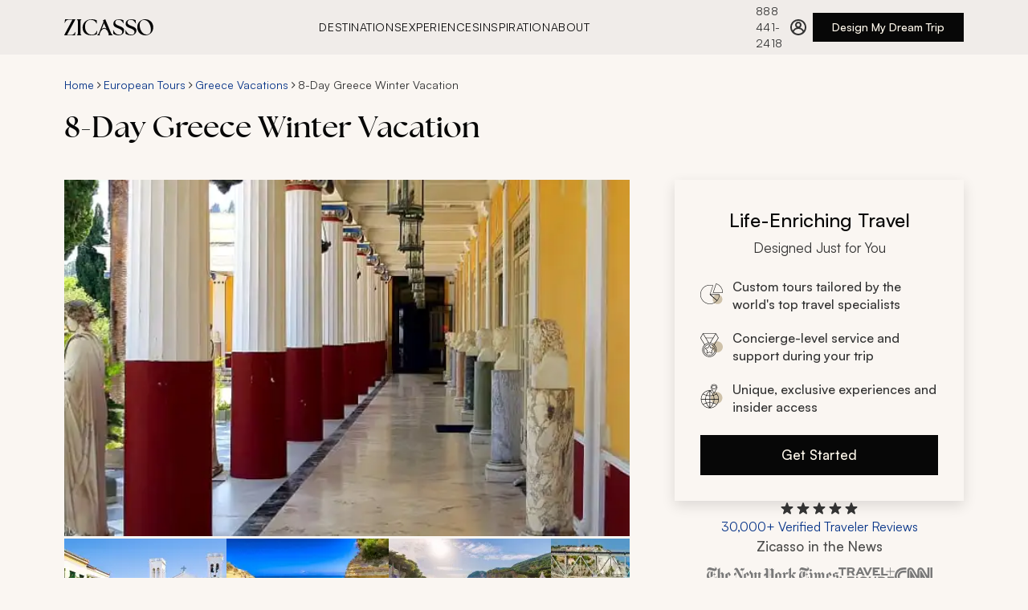

--- FILE ---
content_type: text/html
request_url: https://www.zicasso.com/i/greece/8-day-greece-winter-vacation
body_size: 75087
content:
<!DOCTYPE html><html lang="en"><head><meta charSet="utf-8"/><meta http-equiv="x-ua-compatible" content="ie=edge"/><meta name="viewport" content="width=device-width, initial-scale=1, shrink-to-fit=no"/><link crossorigin="anonymous" href="https://www.googletagmanager.com" rel="preconnect"/><link crossorigin="anonymous" href="https://bat.bing.com" rel="preconnect"/><link href="https://www.google-analytics.com" rel="dns-prefetch"/><link crossorigin="anonymous" href="https://res.cloudinary.com" rel="preconnect"/><link href="https://api.zicasso.com/" rel="dns-prefetch"/><script async="" src="https://www.googletagmanager.com/gtm.js?id=GTM-W6FFCQ" type="text/javascript"></script><meta name="generator" content="Gatsby 5.15.0"/><meta data-react-helmet="true" name="title" content="8-Day Greece Winter Vacation | Zicasso"/><meta data-react-helmet="true" name="description" content="Greece is a year-round destination with an unmatched array of ancient history, tangible artifacts,..."/><meta data-react-helmet="true" name="keywords" content="zicasso"/><meta data-react-helmet="true" name="robots" content="index, follow"/><meta data-react-helmet="true" property="og:url" content="https://www.zicasso.com/i/greece/8-day-greece-winter-vacation"/><meta data-react-helmet="true" property="og:title" content="8-Day Greece Winter Vacation | Zicasso"/><meta data-react-helmet="true" property="og:description" content="Greece is a year-round destination with an unmatched array of ancient history, tangible artifacts,..."/><meta data-react-helmet="true" property="og:image" content="https://images.zicasso.com/a0496b27ffa345a9ef781ff1447120a4.jpg"/><meta name="theme-color" content="#E6E3DF"/><style data-href="/component---src-components-itinerary-index-js.1a3e9c7dd00bc51cc217.css" data-identity="gatsby-global-css">.itinerary-module--itinerary--b3bd5{display:flex;flex-direction:column}@media only screen and (min-width:1280px){.itinerary-module--itinerary__rightColumn--11253{height:fit-content;margin-top:0;position:sticky;top:124px}}.itinerary-module--itinerary__header--a0077{display:flex;flex-direction:column;margin:0}@media only screen and (min-width:768px){.itinerary-module--itinerary__header--a0077{margin:1rem 0 0}}.itinerary-module--itinerary--b3bd5 .itinerary-module--tabs-cont--32a3c{margin:1.5rem 0}@media(min-width:768px){.itinerary-module--itinerary--b3bd5 .itinerary-module--tabs-cont--32a3c{margin:2rem 0 0}}@media(min-width:1280px){.itinerary-module--itinerary--b3bd5 .itinerary-module--tabs-cont--32a3c{margin:2rem 0 0}}@media only screen and (min-width:1280px){.itinerary-module--itinerary--b3bd5 main{padding-top:2.5rem}}.itinerary-module--itinerary__related-tours--f834a{left:-1rem;margin:3rem 0 1.5rem;position:relative;width:100vw}@media(min-width:768px){.itinerary-module--itinerary__related-tours--f834a{left:0;margin:2.5rem 0;width:100%}}@media only screen and (min-width:1280px){.itinerary-module--itinerary__related-tours--f834a{margin:56px auto 0}}.itinerary-module--itinerary__reviewsWrapper--2bdef{max-width:1280px;padding:1.5rem 1rem 2.5rem}@media(min-width:768px){.itinerary-module--itinerary__reviewsWrapper--2bdef{padding:2.5rem 1.25rem}}@media(min-width:1280px){.itinerary-module--itinerary__reviewsWrapper--2bdef{margin:0 auto;padding:0 5rem}}.itinerary-module--itinerary__reviews--5f935{display:grid;gap:2.5rem;grid-template-columns:1fr;grid-template-rows:repeat(6,auto);margin:2.5rem 0}@media(min-width:768px){.itinerary-module--itinerary__reviews--5f935{gap:3rem 2.5rem;grid-template-columns:repeat(3,1fr);grid-template-rows:repeat(2,1fr)}}@media(min-width:1280px){.itinerary-module--itinerary__reviews--5f935{margin:2.5rem 0}.itinerary-module--itinerary__footer--bd2cc{padding:0 5rem}}.itinerary-module--header__title--74a08{margin:.5rem 0 1.5rem;order:3}@media only screen and (min-width:768px){.itinerary-module--header__title--74a08{margin:.5rem 0 2.5rem;order:2}}.itinerary-module--itinerary__header--a0077 .itinerary-module--breadcrumbs--3cf7c{order:2}.itinerary-module--hero--464cf{left:-1rem;margin:0;order:1;position:relative;width:100vw}@media only screen and (min-width:768px){.itinerary-module--hero--464cf{display:flex;flex-direction:column;left:0;margin:0 0 2.5rem;order:3;width:100%}}@media only screen and (min-width:1280px){.itinerary-module--hero--464cf{margin:0}}.itinerary-module--hero__image--d48dc{height:43.1034482759vw;width:100vw}@media only screen and (min-width:768px){.itinerary-module--hero__image--d48dc{height:calc(43.10345vw - 24.13793px);width:100%}}@media only screen and (min-width:1280px){.itinerary-module--hero__image--d48dc{height:444px}}.itinerary-module--hero__image--wrapper--13342{background-color:#f5f5f5;height:43.1034482759vw;width:100vw}@media only screen and (min-width:768px){.itinerary-module--hero__image--wrapper--13342{height:calc(43.10345vw - 24.13793px);margin:0;width:100%}}@media only screen and (min-width:1280px){.itinerary-module--hero__image--wrapper--13342{height:444px}}.itinerary-module--hero__image--no-hero--e1a23{background-color:#343434;padding-top:28px}.itinerary-module--hero__image-gallery--button--ae853{align-items:flex-end;bottom:1rem;display:flex;justify-content:flex-end;position:absolute;right:1.5rem}.itinerary-module--hero__image-gallery--button--ae853 svg{align-self:center;margin:0 auto}@media only screen and (min-width:1280px){.itinerary-module--hero__image-gallery--button--ae853{display:none!important}}@media only screen and (min-width:768px){.itinerary-module--tab--8cf83{font-size:15px;margin:0}.itinerary-module--tab--8cf83:first-of-type{margin-left:20px}.itinerary-module--tab--8cf83:last-of-type{margin-right:20px}}@media only screen and (min-width:1280px){.itinerary-module--tab--8cf83:first-of-type{margin-left:0}.itinerary-module--tab--8cf83:last-of-type{margin-right:0}}.itinerary-module--tab-content--29d23{display:none}.itinerary-module--tab-content__active--75c44{display:block;margin:0 0 3rem}@media only screen and (min-width:768px){.itinerary-module--tab-content__active--75c44{padding-top:2.5rem}}@media only screen and (min-width:1280px){.itinerary-module--tab-content__active--75c44{margin:0 0 3rem}}.itinerary-module--show-photos--6e649 .itinerary-module--hero__image--wrapper--13342,.itinerary-module--show-photos--6e649 .itinerary-module--itinerary__related-tours--f834a,.itinerary-module--show-photos--6e649 .itinerary-module--tab-content__active--75c44,.itinerary-module--show-photos--6e649 .itinerary-module--tabs-cont--32a3c,.itinerary-module--show-photos--6e649 header>.itinerary-module--breadcrumbs--3cf7c,.itinerary-module--show-photos--6e649 header>h1,.itinerary-module--show-photos--6e649 main,.itinerary-module--show-photos--6e649 section{display:none}.itinerary-module--show-photos--6e649 .itinerary-module--hero--464cf{margin:0}.carousel-base-module--carousel--ba44a{height:100%;position:relative;width:100%}.carousel-base-module--carousel__scrollContainer--a5b9a{-ms-overflow-style:none;align-items:center;display:flex;gap:0;height:100%;list-style-type:none;overflow-x:auto;padding:0 1rem;scroll-behavior:smooth;scroll-snap-type:x mandatory;scrollbar-width:none}@media(min-width:768px){.carousel-base-module--carousel__scrollContainer--a5b9a{align-items:flex-start;gap:var(--carousel-gap,1.5rem);padding:0}}.carousel-base-module--carousel__scrollContainer--a5b9a::-webkit-scrollbar{display:none}.carousel-base-module--carousel__item--a7f08{flex:0 0 100vw;scroll-snap-align:start}@media(min-width:768px){.carousel-base-module--carousel__item--a7f08{flex:0 0 clamp(var(--carousel-min-item-width,200px),(100vw - 4*var(--carousel-gap,1rem))/3,var(--carousel-item-width-desktop,var(--carousel-item-width,300px)))}}@media(min-width:1280px){.carousel-base-module--carousel__item--a7f08{flex:0 0 clamp(var(--carousel-min-item-width,200px),var(--carousel-item-width-desktop,var(--carousel-item-width,464px)),var(--carousel-item-width-desktop,var(--carousel-item-width,464px)))}}.carousel-base-module--carousel__item--a7f08:last-of-type{scroll-snap-align:end}.carousel-base-module--carousel__mobileCompact--c56c0 .carousel-base-module--carousel__scrollContainer--a5b9a{gap:var(--carousel-gap,1.5rem);padding-left:1rem;padding-right:1rem;scroll-padding-left:1rem;scroll-padding-right:1rem;scroll-snap-type:x proximity}@media(min-width:768px){.carousel-base-module--carousel__mobileCompact--c56c0 .carousel-base-module--carousel__scrollContainer--a5b9a{padding-left:0;padding-right:0;scroll-padding-left:0;scroll-padding-right:0;scroll-snap-type:x mandatory}}.carousel-base-module--carousel__mobileCompact--c56c0 .carousel-base-module--carousel__item--a7f08{flex:0 0 clamp(var(--carousel-min-item-width,200px),var(--carousel-item-width-mobile,var(--carousel-item-width,300px)),100vw);width:var(--carousel-item-width-mobile,var(--carousel-item-width))}@media(min-width:768px){.carousel-base-module--carousel__mobileCompact--c56c0 .carousel-base-module--carousel__item--a7f08{flex:0 0 clamp(var(--carousel-min-item-width,200px),(100% - 4*var(--carousel-gap,1rem))/3,var(--carousel-item-width-desktop,var(--carousel-item-width,300px)))}}.carousel-base-module--sr-only--a83fa{clip:rect(0,0,0,0);border:0;height:1px;margin:-1px;overflow:hidden;padding:0;position:absolute;white-space:nowrap;width:1px}.photo-gallery-module--photos--8ca59{display:none;margin:0 auto 56px;position:relative;-webkit-user-select:none;user-select:none;width:100%;z-index:10}.photo-gallery-module--photos__show--a5d8c{display:block;height:100%}@media only screen and (min-width:1280px){.photo-gallery-module--photos--8ca59{align-items:center;box-sizing:border-box;display:flex;height:144px;margin:0;order:4;position:relative;width:100%}}.photo-gallery-module--photos__back--270a4{align-items:center;background:none;border:none;color:#073488;cursor:pointer;display:flex;font-size:16px;left:14px;position:absolute;top:14px}.photo-gallery-module--photos__back-arrow--477f4{display:block;margin-right:10px;transform:scaleX(-1)}.photo-gallery-module--photos__back-arrow--477f4 path{stroke:#073488}.photo-gallery-module--photos__back--270a4:hover{color:#00b7ea}.photo-gallery-module--photos__back--270a4:hover .photo-gallery-module--photos__back-arrow--477f4 path{stroke:#00b7ea}@media only screen and (min-width:1280px){.photo-gallery-module--photos__back--270a4{display:none}}.photo-gallery-module--photos__title--2124e{border-bottom:1px solid #bdbdbd;box-sizing:border-box;color:#343434;font-size:24px;font-weight:400;margin:14px 0;padding:8.5px 10px;text-align:center;width:100%}@media only screen and (min-width:768px){.photo-gallery-module--photos__title--2124e{margin-top:0}}@media only screen and (min-width:1280px){.photo-gallery-module--photos__title--2124e{display:none}.photo-gallery-module--photos__itemsWrapper--dc325{height:138px;margin:0;max-width:1440px;overflow:hidden;position:relative;width:100%}.photo-gallery-module--photos__itemsWrapper--dc325 .photo-gallery-module--carousel--2b4a1{height:100%}.photo-gallery-module--photos__itemsWrapper--dc325 .photo-gallery-module--carousel__scrollContainer--53e15{gap:4px;height:100%;overflow:hidden;padding:0}.photo-gallery-module--photos__itemsWrapper--dc325 .photo-gallery-module--carousel__item--12cb4{flex:0 0 170px;height:113px}}.photo-gallery-module--photos__item--b47ee{border:1px solid #bdbdbd;cursor:pointer}.photo-gallery-module--photos__item--error--cb019{background:#343434;object-fit:contain}@media only screen and (min-width:1280px){.photo-gallery-module--photos__item--b47ee{border:none;height:auto;width:202px}}.photo-gallery-module--photos__item--hidden--5b0ee{opacity:0}.photo-gallery-module--photos__arrowLeft--5f19f{display:none;left:-20px;position:absolute;top:50%;transform:translateY(-50%);z-index:10}@media only screen and (min-width:1280px){.photo-gallery-module--photos__arrowLeft--5f19f{display:flex}}.photo-gallery-module--photos__arrowRight--12bc1{display:none;position:absolute;right:-20px;top:50%;transform:translateY(-50%);z-index:10}@media only screen and (min-width:1280px){.photo-gallery-module--photos__arrowRight--12bc1{display:flex}}.photo-gallery-module--photos__grid--aa65e{box-sizing:border-box;display:flex;flex-flow:row wrap;gap:.5rem;justify-content:center;margin:0 auto;padding:1rem;width:100%}@media only screen and (min-width:768px){.photo-gallery-module--photos__grid--aa65e{gap:1.5rem;padding:2rem}}.photo-gallery-module--photos__grid-item--94abf{border-radius:4px;cursor:pointer;flex:1 1 100%;overflow:hidden;transition:transform .2s ease;width:174px}@media only screen and (min-width:0px){.photo-gallery-module--photos__grid-item--94abf{flex-basis:calc(50% - 0.5rem);flex-grow:1;flex-shrink:1}}@media only screen and (min-width:768px){.photo-gallery-module--photos__grid-item--94abf{flex-basis:calc(25% - 1.125rem);flex-grow:1;flex-shrink:1}}.photo-gallery-module--photos__grid-item--94abf:hover{transform:scale(1.02)}@media only screen and (max-width:767px){.photo-gallery-module--photos__grid-item--94abf:hover{transform:none}}.photo-gallery-module--photos__grid-item--94abf:focus-visible{outline:2px solid #0b49bc;outline-offset:2px}.photo-gallery-module--photos__grid-item--94abf .photo-gallery-module--photos__item--b47ee{aspect-ratio:4/3;height:auto;width:100%}@media only screen and (min-width:768px)and (max-width:1279px){.photo-gallery-module--photos__grid-item--94abf .photo-gallery-module--photos__item--b47ee{aspect-ratio:3/2}}.lightbox-module--overlay--0456c{align-items:center;background-color:#000000b3;bottom:0;color:#fff;display:flex;font-weight:300;justify-content:center;left:0;position:fixed;right:0;top:0;-webkit-user-select:none;user-select:none;z-index:20}.lightbox-module--overlay--left--41c76,.lightbox-module--overlay--right--9913a{height:350px;position:absolute;width:64px;z-index:10}.lightbox-module--overlay--left--41c76:focus,.lightbox-module--overlay--right--9913a:focus{outline:none}@media only screen and (min-width:768px){.lightbox-module--overlay--left--41c76,.lightbox-module--overlay--right--9913a{height:500px}}.lightbox-module--overlay--left--41c76{left:-14px}@media only screen and (min-width:768px){.lightbox-module--overlay--left--41c76{left:0}}.lightbox-module--overlay--right--9913a{right:-14px}@media only screen and (min-width:768px){.lightbox-module--overlay--right--9913a{right:0}}@media only screen and (min-width:1280px){.lightbox-module--overlay--right--9913a{margin-left:14px}}.lightbox-module--overlay--content--52c66{display:flex;position:absolute;transition:left .3s}.lightbox-module--overlay--content--disabled--506b0{transition:none}.lightbox-module--overlay--image--a03df{align-items:center;display:flex;height:350px;justify-content:center;max-width:100%;width:100%}@media only screen and (min-width:768px){.lightbox-module--overlay--image--a03df{height:500px;margin:0 64px;max-width:calc(100vw - 128px)}}.lightbox-module--overlay--image--a03df img{max-height:100%;max-width:100%}.lightbox-module--wrapper--b790e{max-width:920px;width:100%}.lightbox-module--wrapper--bottom--1a55a,.lightbox-module--wrapper--top--ad134{align-content:center;box-sizing:border-box;display:flex;justify-content:space-between;padding:14px;width:100%}@media only screen and (min-width:768px){.lightbox-module--wrapper--bottom--1a55a,.lightbox-module--wrapper--top--ad134{padding:14px 70px}}.lightbox-module--wrapper--content--9907a{display:flex;height:350px;margin:0 14px;overflow:hidden;position:relative}@media only screen and (min-width:768px){.lightbox-module--wrapper--content--9907a{height:500px;margin:0;overflow:hidden;padding:0 64px}}.lightbox-module--arrow--wrapper--d0533{align-items:center;cursor:pointer;display:flex;height:100%;justify-content:center;width:100%}.lightbox-module--close--wrapper--326a3{cursor:pointer}.lightbox-module--close--wrapper--326a3:focus{outline:none}:focus>.lightbox-module--arrow--wrapper--d0533,:focus>.lightbox-module--close--9007d{outline:5px auto -webkit-focus-ring-color}.lightbox-module--arrow--wrapper--d0533:focus,.lightbox-module--close--9007d:focus{outline:none}.gatsby-hero-image-module--gatsby-image-wrapper-ie--ca7cc div:first-of-type{padding-top:0!important}.gatsby-hero-image-module--gatsby-image-wrapper-ie--ca7cc picture:first-of-type{position:static!important}.header-cta-module--wrapper--5015c{height:auto;margin:0 auto 28px;max-width:100%;width:328px}@media only screen and (min-width:768px){.header-cta-module--wrapper--5015c{margin:0 28px;order:5;width:auto}}@media only screen and (min-width:1280px){.header-cta-module--wrapper--5015c{margin:0;position:static;top:auto;width:100%}}.cta-card-module--cta-box--054fa{background:#faf6f2;box-shadow:0 6px 16px 0 #0000001f;box-sizing:border-box;padding:2rem;width:360px}.cta-card-module--cta-box__heading--1470e{align-items:center;display:flex;flex-direction:column;margin-bottom:1.5rem}.cta-card-module--cta-box__title--98871{display:inline-block;font-size:24px;font-weight:500;line-height:36px;margin-bottom:.25rem;text-align:center;width:100%}.cta-card-module--cta-box__title-sub--cd84f{color:#333;display:inline-block;font-size:17px;font-weight:400;line-height:26px}.cta-card-module--cta-box__list--d16f3{font-size:16px;font-weight:500;justify-content:space-between;line-height:22px;margin-bottom:0}.cta-card-module--cta-box__list--d16f3 li{align-items:center;color:#333;display:flex;list-style:none;margin:1.25rem 0;min-height:22px;width:100%}.cta-card-module--cta-box__list--d16f3 li strong{font-weight:500}.cta-card-module--cta-box__list--d16f3 li p{font-size:14px;font-weight:500;line-height:20px;margin-bottom:0}.cta-card-module--cta-box__list--d16f3 li:last-of-type{margin-bottom:0}.cta-card-module--cta-box__list-icon--9d9a8{margin-right:.75rem}.cta-card-module--cta-box__button--e3cbf{margin-top:1.5rem;width:100%}.ratings-module--ratings--0219d{cursor:pointer}@media(min-width:768px){.ratings-module--ratings--0219d{justify-content:center}}.ratings-module--ratings--0219d:focus{outline:none}.ratings-module--ratings__ratings--3e91f{color:#073488;font-size:16px;font-weight:400;line-height:22px;white-space:nowrap}.ratings-module--ratings--0219d:hover .ratings-module--ratings__ratings--3e91f{color:#0b49bc;text-decoration:underline}.ratings-module--ratings__inner--a50e2{align-items:center;display:flex;flex-direction:column;gap:.5rem;height:100%;width:100%}.ratings-module--ratings__text--3f066{color:#073488;font-size:12px;font-weight:400;line-height:16px}.ratings-module--ratings__stars--a555c{display:flex;height:20px}.ratings-module--ratings__tooltip--c8e1f{align-items:center;display:flex;height:1.25rem}@media(min-width:768px){.ratings-module--ratings__tooltip--c8e1f{height:1.5rem}}.ratings-module--ratings__overlay--wrapper--eb44d{display:none;position:relative}.ratings-module--ratings__overlay--wrapper--open--7bdfd{display:block}:focus>.ratings-module--ratings__inner--a50e2{outline:5px auto -webkit-focus-ring-color}.ratings-module--ratings--0219d:focus,.ratings-module--ratings__inner--a50e2:focus{outline:none}.ratings-overlay-module--ratings__overlay--bc228{background-color:#333;box-sizing:border-box;color:#fff;height:244px;padding:1rem;position:absolute;top:1.25rem;width:270px;z-index:30}.ratings-overlay-module--ratings__overlay--bc228:before{border-bottom:12.5px solid #333;border-left:12.5px solid #0000;border-right:12.5px solid #0000;content:"";height:0;left:35px;position:absolute;top:-12px;width:0}@media(min-width:768px){.ratings-overlay-module--ratings__overlay--bc228{left:-220px}.ratings-overlay-module--ratings__overlay--bc228:before{left:unset;right:200px}}.ratings-overlay-module--ratings__close--18b61{align-items:center;cursor:pointer;display:flex;height:1.75rem;justify-content:flex-end}.ratings-overlay-module--ratings__header--ba2e6{font-size:17px;font-weight:500;line-height:26px;margin-bottom:.5rem}.ratings-overlay-module--ratings__header--link--683e0{color:#a0d1e7;text-decoration:none}.ratings-overlay-module--ratings__header--link--683e0:active,.ratings-overlay-module--ratings__header--link--683e0:hover{color:#a0d1e7}.ratings-overlay-module--ratings__text--0bea4{font-size:14px;line-height:20px;opacity:.8}.news-logos-short-module--news__logos--234c1{display:flex;flex-wrap:wrap;gap:1rem 2rem;justify-content:center}.news-logos-short-module--news__cnn--d0f88,.news-logos-short-module--news__nyt--e39ee,.news-logos-short-module--news__travel--c94c1,.news-logos-short-module--news__wsj--751d7{background-position:50%;background-repeat:no-repeat;height:24px}.news-logos-short-module--news--5a988{display:flex;flex-direction:column;gap:1.5rem;width:20rem}.news-logos-short-module--news__nyt--e39ee{background-image:url(/assets/logos/nyt_logo.svg);background-size:164px 31px;width:164px}.news-logos-short-module--news__wsj--751d7{background-image:url(/assets/logos/wsj_logo.svg);background-size:184px 32px;width:184px}.news-logos-short-module--news__travel--c94c1{background-image:url(/assets/logos/travel_leisure_logo.svg);background-size:70px 22px;width:70px}.news-logos-short-module--news__cnn--d0f88{background-image:url(/assets/logos/cnn_logo.svg);background-size:47px 22px;width:47px}.cta-group-module--cta-group--f698d{align-items:center;display:flex;flex-direction:column;gap:1.5rem;z-index:20}.cta-group-module--cta-group__news-title--5176d{color:#4d4d4c;font-size:17px;font-weight:500;line-height:26px;margin-bottom:.75rem;text-align:center}.tabs-module--tabs--4999e{-webkit-overflow-scrolling:touch;align-items:center;cursor:grab;display:flex;gap:1.5rem;max-width:100%;overflow-x:auto;padding:0;text-transform:uppercase}.tabs-module--tabs--4999e::-webkit-scrollbar{display:none}@media(min-width:768px){.tabs-module--tabs--4999e{gap:2rem}}@media(min-width:1280px){.tabs-module--tabs--4999e{max-width:1280px;padding:0}}.tabs-module--tabs--4999e:active{cursor:grabbing}.tabs-module--tab--33165{background:none;border:none;color:#4d4d4c;cursor:pointer;font-size:14px;font-weight:500;letter-spacing:.64px;letter-spacing:.56px;line-height:20px;padding:1rem 0 14px;position:relative;text-transform:uppercase;white-space:nowrap}@media(min-width:768px){.tabs-module--tab--33165{font-size:17px;letter-spacing:.64px;line-height:26px;padding:1rem 0 .75rem;text-transform:uppercase}}.tabs-module--tab--33165:after{background-color:#76341c;bottom:0;content:"";height:.25rem;left:0;position:absolute;transition:width .3s ease-in-out;width:0}.tabs-module--tab--33165[aria-selected=true]{color:#070707}.tabs-module--tab--33165:hover:after,.tabs-module--tab--33165[aria-selected=true]:after{width:100%}.tabs-module--tab--33165:focus-visible:after{outline:none;width:100%}.tabs-module--tab--33165:disabled{cursor:grabbing;pointer-events:none}.tabs-module--tab-list--ef901{display:flex;list-style:none;margin:0;padding:0}.tabs-module--tab-panel--be8ba{border-top:none;padding:1.5rem}.custom-itinerary-module--custom-itinerary--3a6ee{box-sizing:border-box;margin:0 0 2rem}@media(min-width:1280px){.custom-itinerary-module--custom-itinerary--3a6ee{margin:0}}.custom-itinerary-module--custom-itinerary__title--6ef41{margin-bottom:1.5rem}.custom-itinerary-module--custom-itinerary__cta--bb8ed{align-items:center;display:flex;justify-content:center;margin:42px 0}.custom-itinerary-module--custom-itinerary__header--63ab4{align-items:center;display:flex;justify-content:space-between;margin-bottom:1.5rem;padding-top:1.5rem}@media(min-width:768px){.custom-itinerary-module--custom-itinerary__header--63ab4{padding-top:2.5rem}}.custom-itinerary-module--custom-itinerary__header--63ab4 h2:first-child{margin-bottom:0}.custom-itinerary-module--custom-itinerary--3a6ee .custom-itinerary-module--text__expand-all--656b6{color:#073488;cursor:pointer;font-size:16px;font-weight:500;line-height:22px;padding:1.25rem;text-decoration:none;white-space:nowrap}.custom-itinerary-module--custom-itinerary--3a6ee .custom-itinerary-module--text__expand-all--656b6:hover{color:#0b49bc}.icon-list-module--icon-list--cceff{font-size:14px;line-height:20px;margin:3rem 0 1.5rem}@media only screen and (min-width:768px){.icon-list-module--icon-list--cceff{display:flex;margin:2rem 0}}.icon-list-module--icon-list__item--dbc8b{align-items:flex-start;box-sizing:border-box;color:#333;display:flex;margin-top:1.5rem;position:relative;width:100%}@media only screen and (min-width:768px){.icon-list-module--icon-list__item--dbc8b{margin:0 1.5rem 0 0}.icon-list-module--icon-list__item--dbc8b:last-of-type{margin-right:0}}.icon-list-module--icon-list__item--icon--eca58{align-items:center;display:flex;height:32px;justify-content:center;margin-right:16px;margin-top:2px;min-width:32px;width:32px}.icon-list-module--icon-list__item--icon--eca58 svg{height:32px}.icon-list-module--icon-list__item--icon--eca58,.icon-list-module--icon-list__item--icon--eca58 path{fill:#5d2916}@media(min-width:768px){.icon-list-module--icon-list__item--icon--eca58{height:40px;width:40px}.icon-list-module--icon-list__item--icon--eca58 svg{height:40px}}.icon-list-module--icon-list__item--content--d33f3{width:calc(100% - 60px)}.icon-list-module--icon-list__item--title--24403{font-size:14px;font-weight:500;letter-spacing:.56px;line-height:20px;margin-bottom:4px;margin-top:0;text-transform:uppercase;white-space:nowrap}.icon-list-module--icon-list__item--text--1a0ba{font-size:15px;line-height:20px;margin:0}.icon-list-module--icon-list__item--text--toggle-button--5b7f5{background:none;border:none;color:#073488;cursor:pointer;display:inline-block;font-size:14px;font-weight:500;line-height:20px;padding:0}.icon-list-module--icon-list__item--text--toggle-button--5b7f5:hover{color:#0b49bc}.icon-list-module--icon-list__item--text--toggle-button--5b7f5:focus{outline:none;outline-offset:2px}@media only screen and (max-width:768px){.icon-list-module--icon-list__item--text--toggle-button--5b7f5{display:block;margin-left:0;margin-top:4px}}.icon-list-module--text-truncated--10836{-webkit-line-clamp:1;-webkit-box-orient:vertical;display:-webkit-box;overflow:hidden;text-overflow:ellipsis}.read-more-module--content--f96ac p{margin:0}.read-more-module--content--f96ac a,.read-more-module--content--f96ac p{display:inline}.read-more-module--content-clamped--c26e3{-webkit-line-clamp:var(--max-lines,3);-webkit-box-orient:vertical;display:-webkit-box;overflow:hidden;text-overflow:ellipsis}.read-more-module--toggle-button--1fb00{background:none;border:none;color:#073488;cursor:pointer;font-size:17px;line-height:26px;padding:0}.read-more-module--toggle-button--1fb00:hover{color:#0b49bc;text-decoration:underline}.read-more-module--toggle-button--1fb00:focus-visible{outline:5px auto -webkit-focus-ring-color}.accordion-module--accordion--a4d76{display:flex;flex-direction:column;gap:1.5rem;justify-content:center}.accordion-module--accordion__arrow--d4268{fill:#76341c;min-width:24px;pointer-events:none}.accordion-module--accordion__arrow--d4268 path{fill:#76341c}.accordion-module--accordion__arrow--d4268{transform:rotate(90deg)}.accordion-module--accordion__section--323ab{border-bottom:1px solid #b1aeab;color:#333;padding-bottom:1.5rem}.accordion-module--accordion__section__title--86700{align-items:center;display:flex;gap:.5rem;justify-content:space-between;pointer-events:none}.accordion-module--accordion__section__title-icon--c8fd3{fill:#76341c;min-width:24px;pointer-events:none}.accordion-module--accordion__section__title-icon--c8fd3 path{fill:#76341c}.accordion-module--accordion__section__title-icon--c8fd3{transform:rotate(90deg)}.accordion-module--accordion__section__title-active--07b88{align-items:center;align-self:stretch;display:flex;gap:1rem;justify-content:space-between;pointer-events:none}.accordion-module--accordion__section__title-active--07b88 svg{transform:rotate(270deg)}.accordion-module--hidden--e3935{display:none}.days-list-module--itinerary-day--7b43e{cursor:pointer;display:flex;flex-direction:column}.days-list-module--itinerary-day--7b43e:focus-visible{outline:2px solid #0b49bc}.days-list-module--itinerary-day__inner--777c5{display:flex;flex-direction:row;height:100%;width:100%}.days-list-module--itinerary-day__left--85261{color:#333;font-size:17px;font-weight:500;letter-spacing:.64px;line-height:24px;margin-bottom:2px;text-transform:uppercase}.days-list-module--itinerary-day__middle--abc6e{box-sizing:border-box;overflow:hidden;width:100%}@media only screen and (min-width:768px){.days-list-module--itinerary-day__middle--abc6e{width:calc(100% - 17px)}}.days-list-module--itinerary-day__middle--title--e8636{color:#070707;margin-bottom:0;padding-bottom:0}.days-list-module--itinerary-day__middle--description--73d98{transition:max-height .5s ease}.days-list-module--itinerary-day__middle--description--73d98 p{margin-top:1rem}.days-list-module--itinerary-day__middle--whats-included--header--d8fbd{color:#4d4d4c;font-size:17px;font-weight:500;letter-spacing:.64px;line-height:24px;margin-bottom:1rem;text-transform:uppercase}.days-list-module--itinerary-day__middle--whats-included--wrapper--d1862{display:flex;flex-flow:row wrap;margin-top:-14px}.days-list-module--itinerary-day__middle--whats-included--item--b8f07{fill:#cfc2aa;align-items:center;display:flex;flex-direction:row;gap:.5rem;margin-right:1.5rem;margin-top:1rem}.days-list-module--itinerary-day__middle--whats-included--item--b8f07 path{fill:#cfc2aa}.days-list-module--itinerary-day__middle--whats-included--item--b8f07{font-size:17px;line-height:24px}.days-list-module--itinerary-day__right--8ede8{fill:#76341c;margin-top:.75rem}.days-list-module--itinerary-day__right--8ede8 path{fill:#76341c}.days-list-module--itinerary-day__right--8ede8 svg{cursor:pointer;rotate:90deg;transition:all .2s}.days-list-module--itinerary-day__right--open--c93af{transform:rotate(180deg)}.days-list-module--itinerary-day--7b43e:focus-visible,.days-list-module--itinerary-day__inner--777c5:focus-visible{outline:2px solid #0b49bc;outline-offset:5px}.days-list-module--text__expand-all--b4de8{color:#073488;cursor:pointer;text-decoration:none}.days-list-module--text__expand-all--b4de8:hover{color:#0b49bc}.highlights-module--highlights--2e93b{margin:0 0 2.5rem}.highlights-module--highlights__titleContainer--68148{align-items:center;display:flex;flex-direction:row;gap:1rem}.highlights-module--highlights__icon--adde7,.highlights-module--highlights__icon--adde7 path{fill:#76341c}.highlights-module--highlights__title--30b54{align-items:center;margin-bottom:6px;margin-left:0}@media only screen and (min-width:1280px){.highlights-module--highlights__title--30b54{width:100%}.highlights-module--highlights__body--9d591{padding-top:0}}.highlights-module--highlights__body--9d591 ul{margin-left:18px;text-align:left}.highlights-module--highlights__body--9d591 li{color:#333;font-size:17px;line-height:26px;margin-top:1.5rem}.highlights-module--highlights__body--9d591 p{margin:14px 0}.highlights-module--highlights__highlights--ce6d2{display:flex;flex-flow:column wrap;margin-bottom:46px;position:relative}@media only screen and (min-width:1280px){.highlights-module--highlights__highlights--ce6d2{margin-bottom:42px}}.highlights-module--highlights__description--f2776{align-items:center;display:flex;flex-wrap:wrap;position:relative}.price-module--price--0bd6c{margin:32px 16px 42px}@media only screen and (min-width:768px){.price-module--price--0bd6c{margin:32px 20px 56px}}@media only screen and (min-width:1280px){.price-module--price--0bd6c{margin-left:0;margin-top:42px;padding-left:78px}}.price-module--price__title--81a3f{font-size:18px;font-weight:400;margin-left:20px}@media only screen and (min-width:1280px){.price-module--price__title--81a3f{border-bottom:1px solid #bdbdbd;margin-bottom:7px;margin-left:0;padding-bottom:14px;width:100%}}.price-module--price__body--c63b7{font-size:16px;padding-top:14px}@media only screen and (min-width:1280px){.price-module--price__body--c63b7{padding-top:0}}.price-module--price__body--c63b7 ul{margin-left:1em;text-align:left}.price-module--price__body--c63b7 li{margin-top:14px}@media only screen and (min-width:768px){.price-module--price__body--c63b7 li{margin-top:7px}}.price-module--price__body--c63b7 p{margin:14px 0}@media only screen and (min-width:1280px){.price-module--price__body--c63b7 .price-module--price__per-person--c07c4{margin-top:7px}}.price-module--price__price--cdba9{align-items:center;display:flex;flex-wrap:wrap;margin-bottom:46px;position:relative}.price-module--price__price--cdba9:before{background:url(/assets/css/price_icon.svg);background-repeat:no-repeat;content:"";display:block;height:40px;width:40px}@media only screen and (min-width:1280px){.price-module--price__price--cdba9{margin-bottom:42px}.price-module--price__price--cdba9:before{height:50px;left:-78px;position:absolute;top:4px;width:50px}}.price-module--price__included--eec32{align-items:center;display:flex;flex-wrap:wrap;position:relative}.price-module--price__included--eec32 ul{margin-bottom:14px}.price-module--price__included--eec32:before{background:url(/assets/css/included_icon.svg);background-repeat:no-repeat;content:"";display:block;height:40px;width:40px}@media only screen and (min-width:1280px){.price-module--price__included--eec32{margin-bottom:42px}.price-module--price__included--eec32:before{height:50px;left:-78px;position:absolute;top:4px;width:50px}}.price-module--bold--bfd0a{font-weight:700}.stars-module--stars-wrapper--cc12a{height:24px;max-width:120px;position:relative;width:120px}.stars-module--stars-wrapper--cc12a:before{content:"";height:inherit;inset:0;opacity:.3;position:absolute}.stars-module--stars-wrapper--cc12a .stars-module--stars--583f8,.stars-module--stars-wrapper--cc12a:before{background:url(/assets/css/star_2.svg) 0 repeat-x;background-size:contain;width:100%}.stars-module--stars-wrapper--cc12a .stars-module--stars--583f8{height:24px;max-width:100%}.review-card-module--review-item--d864e{box-sizing:border-box;display:flex;flex-direction:column;gap:.75rem}@media(min-width:768px){.review-card-module--review-item--d864e{max-width:400px}}.review-card-module--review-item--header--eac26{align-items:center;display:flex;gap:8px}.review-card-module--review-item--dot--c7c38{color:#4d4d4c;font-size:12px;letter-spacing:.48px;line-height:16px;line-height:1;text-transform:uppercase}.review-card-module--review-item--title--95a2b{-webkit-line-clamp:1;-webkit-box-orient:vertical;color:#073488;cursor:pointer;display:-webkit-box;font-size:17px;font-weight:500;line-height:26px;overflow:hidden;width:100%}.review-card-module--review-item--description--5b4bb{color:#333;font-size:17px;line-height:26px;margin:0}.review-card-module--review-item--description--5b4bb p{margin:0;padding:0}.review-card-module--review-item--description-clamped--1290a{-webkit-line-clamp:3;-webkit-box-orient:vertical;color:#333;display:-webkit-box;font-size:17px;line-height:26px;margin:0;overflow:hidden}.review-card-module--review-item--description-clamped--1290a p{margin:0;padding:0}.review-card-module--review-item--read-more--fec74{color:#333;cursor:pointer;font-size:17px;font-weight:400;line-height:26px;text-decoration-line:underline;-webkit-text-decoration-skip-ink:none;text-decoration-skip-ink:none;text-decoration-style:solid;text-decoration-thickness:auto;text-underline-offset:auto;text-underline-position:from-font}.review-card-module--review-item--reviewer--831ad{color:#4d4d4c;font-size:12px;letter-spacing:.48px;line-height:16px;line-height:1;margin:0;text-transform:uppercase}.review-card-module--review-item--d864e:active .review-card-module--review-item--title--95a2b,.review-card-module--review-item--d864e:hover .review-card-module--review-item--title--95a2b{color:#0b49bc}.itinerary-card-module--itinerary--55729{box-sizing:border-box;color:#333;display:flex;flex-direction:column;overflow:hidden;position:relative;width:100vw}@media(min-width:768px){.itinerary-card-module--itinerary--55729{width:100%}}.itinerary-card-module--itinerary__image--ba66d{cursor:pointer;display:block;height:100%;object-fit:cover;transition:transform .35s ease-in-out}.itinerary-card-module--itinerary__image--wrapper--903d7{aspect-ratio:1.8;max-width:100%;transition:transform .35s ease-in-out;width:100%}.itinerary-card-module--itinerary__lower--c7212{cursor:pointer;display:flex;flex-direction:column;gap:.5rem;justify-content:flex-start;padding:1rem 1rem 1.5rem;transition:transform .35s ease-in-out}@media(min-width:768px){.itinerary-card-module--itinerary__lower--c7212{box-sizing:border-box;gap:.25rem;justify-content:flex-start;padding:1rem 0 1.5rem}}.itinerary-card-module--itinerary__title--93446{-webkit-line-clamp:2;-webkit-box-orient:vertical;cursor:pointer;display:-webkit-box;overflow:hidden;text-overflow:ellipsis}.itinerary-card-module--itinerary__title--93446>h3{color:#070707;font-size:18px;font-weight:500;line-height:26px;margin:0}.itinerary-card-module--itinerary__places--1a860{line-height:20px}.itinerary-card-module--itinerary__places--1a860,.itinerary-card-module--itinerary__sub-text--58d10{color:#333;font-size:15px;font-weight:400}.itinerary-card-module--itinerary__sub-text--58d10{align-items:center;display:flex;justify-content:space-between;line-height:26px;margin:0;width:100%}.itinerary-card-module--itinerary__sub-text--58d10>span{white-space:nowrap}.itinerary-card-module--itinerary__sub-text--wrapper--5dff9{align-items:center;display:flex;gap:.75rem}.itinerary-card-module--itinerary--55729:focus .itinerary-card-module--itinerary__places--1a860,.itinerary-card-module--itinerary--55729:focus .itinerary-card-module--itinerary__sub-text--58d10>span,.itinerary-card-module--itinerary--55729:focus .itinerary-card-module--itinerary__sub-text--wrapper--5dff9>p,.itinerary-card-module--itinerary--55729:focus .itinerary-card-module--itinerary__title--93446,.itinerary-card-module--itinerary--55729:focus .itinerary-card-module--itinerary__title--93446>h3,.itinerary-card-module--itinerary--55729:hover .itinerary-card-module--itinerary__places--1a860,.itinerary-card-module--itinerary--55729:hover .itinerary-card-module--itinerary__sub-text--58d10>span,.itinerary-card-module--itinerary--55729:hover .itinerary-card-module--itinerary__sub-text--wrapper--5dff9>p,.itinerary-card-module--itinerary--55729:hover .itinerary-card-module--itinerary__title--93446,.itinerary-card-module--itinerary--55729:hover .itinerary-card-module--itinerary__title--93446>h3{color:#76341c;text-decoration:none}.itinerary-card-module--itinerary--55729:focus .itinerary-card-module--itinerary__image--ba66d,.itinerary-card-module--itinerary--55729:focus .itinerary-card-module--itinerary__image--wrapper--903d7,.itinerary-card-module--itinerary--55729:hover .itinerary-card-module--itinerary__image--ba66d,.itinerary-card-module--itinerary--55729:hover .itinerary-card-module--itinerary__image--wrapper--903d7{transform:scale(1.028)}.itinerary-card-module--itinerary--55729:focus .itinerary-card-module--itinerary__lower--c7212,.itinerary-card-module--itinerary--55729:hover .itinerary-card-module--itinerary__lower--c7212{transform:translateY(8px)}.related-tours-module--sr-only--7e82b{clip:rect(0,0,0,0);border:0;height:1px;margin:-1px;overflow:hidden;padding:0;position:absolute;white-space:nowrap;width:1px}.related-tours-module--related-tours--570b4{position:relative;width:100%}.related-tours-module--related-tours__header--b42ed{align-items:center;display:flex;justify-content:space-between;margin:0 1rem 1rem}@media(min-width:768px){.related-tours-module--related-tours__header--b42ed{margin:0 0 1rem}}@media(min-width:1280px){.related-tours-module--related-tours__header--b42ed{margin:0 0 1.75rem;max-width:1440px}}.related-tours-module--related-tours__title--4f1e0{font-size:20px;line-height:32px;margin:0}@media(min-width:1280px){.related-tours-module--related-tours__title--4f1e0{font-size:28px;line-height:40px}}.related-tours-module--related-tours__controls--931c3{display:flex;gap:.5rem}@media(min-width:768px){.related-tours-module--related-tours__controls--931c3{gap:1rem}}.related-tours-module--related-tours__customButton--2f390{border-color:#b1aeab!important}@media(min-width:768px){.related-tours-module--related-tours__customButton--2f390{height:48px!important;width:48px!important}}.related-tours-module--related-tours__customButton--2f390:disabled{background:#0000!important;border-color:#b1aeab!important}.related-tours-module--related-tours__customButton--2f390:hover:not(:disabled){border-color:#b1aeab!important}.related-tours-module--related-tours__contentWrapper--5b896{overflow:hidden;width:100%}@media(min-width:1280px){.related-tours-module--related-tours__contentWrapper--5b896{max-width:calc(1392px + 3rem)}}.breadcrumbs-module--breadcrumbs--ec759{align-items:center;display:flex;flex-wrap:wrap;gap:.25rem;padding:.25rem 0}@media only screen and (min-width:768px){.breadcrumbs-module--breadcrumbs--ec759{gap:.5rem;padding:.75rem 0}}.breadcrumbs-module--breadcrumbs__crumb--4f49c{font-size:12px;line-height:16px;text-decoration:none}@media only screen and (min-width:768px){.breadcrumbs-module--breadcrumbs__crumb--4f49c{font-size:14px;line-height:20px;margin-bottom:0}}.breadcrumbs-module--breadcrumbs--ec759 span{color:#333}.breadcrumbs-module--breadcrumbs__arrow--11d6d,.breadcrumbs-module--breadcrumbs__arrow--11d6d path{fill:#333}.cta-banner-module--cta-banner--16c07{align-items:center;background-color:#faf6f2;box-shadow:0 4px 24px 0 #00000014;display:flex;flex-direction:column;gap:1.5rem;margin:1.25rem 0;padding:2rem 1rem;text-align:center;width:100%}@media(min-width:768px){.cta-banner-module--cta-banner--16c07{flex-direction:row;gap:1.5rem;margin:1.25rem 0;padding:2.5rem 1.5rem;text-align:left}}@media(min-width:1280px){.cta-banner-module--cta-banner--16c07{gap:2rem;margin:1.25rem 0;max-width:none;padding:2.5rem}}.cta-banner-module--cta-banner__iconWrapper--b1f99{flex-shrink:0}.cta-banner-module--cta-banner__icon--ad89c{height:40px;width:40px}@media(min-width:768px){.cta-banner-module--cta-banner__icon--ad89c{height:88px;width:88px}}@media(min-width:1280px){.cta-banner-module--cta-banner__icon--ad89c{height:88px;width:88px}}.cta-banner-module--cta-banner__icon--ad89c svg{fill:#070707;height:100%;width:100%}.cta-banner-module--cta-banner__icon--ad89c svg path{fill:#070707}.cta-banner-module--cta-banner__text--b8619{display:flex;flex:1 1;flex-direction:column;gap:.5rem}.cta-banner-module--cta-banner__text--b8619 p{margin:0}.cta-banner-module--cta-banner__heading--b2fb9{color:#070707;font-size:24px;font-weight:400;line-height:36px;margin:0}.cta-banner-module--cta-banner__description--77671{color:#333;font-size:17px;line-height:26px;margin:0}.cta-banner-module--cta-banner__buttonWrapper--b9906{flex-shrink:0}.cta-banner-module--cta-banner__button--617ca{align-items:center;background-color:#070707;border:none;color:#fff8eb;cursor:pointer;display:inline-flex;justify-content:center;padding:.75rem 2rem;text-decoration:none;transition:background-color .2s ease;width:auto!important}.cta-banner-module--cta-banner__button--617ca:hover{background-color:#070707cc}.cta-banner-module--cta-banner__button--617ca:focus{outline:2px solid #073488;outline-offset:2px}.cta-banner-module--cta-banner__buttonText--863c4{color:#fff8eb;font-size:17px;font-weight:500;line-height:26px;margin:0;white-space:nowrap}.footer-links-module--links--854e7{margin:2.25rem 0 0}@media(min-width:768px){.footer-links-module--links--854e7{margin:2.25rem 0 0}}@media(min-width:1280px){.footer-links-module--links--854e7{margin:2.5rem auto;max-width:1440px;width:100%}}.footer-links-module--links__inner--b1c17{align-items:flex-start;display:flex;flex-direction:column;justify-content:flex-start;margin:0 auto;width:100%}.footer-links-module--links__item--9196f{flex:1 1;margin-bottom:2rem}.footer-links-module--links__item--9196f:last-of-type{margin-bottom:56px}@media(min-width:1280px){.footer-links-module--links__item--9196f{margin-bottom:2.25rem}.footer-links-module--links__item--9196f:last-of-type{margin-bottom:60px}}.footer-links-module--links__title--1703b{font-size:18px;font-weight:500;line-height:26px;margin-bottom:1rem}@media(min-width:768px){.footer-links-module--links__title--1703b{font-size:20px;line-height:32px;margin-bottom:1.5rem}}@media(min-width:1280px){.footer-links-module--links__title--1703b{font-size:24px;line-height:36px;margin-bottom:1.5rem}}.footer-links-module--links__listWrapper--fb693{display:flex;flex-flow:row wrap;gap:.75rem}.footer-links-module--links__link--2b85d{font-weight:500;white-space:normal}@media(min-width:768px){.footer-links-module--links__link--2b85d{white-space:nowrap}}.reviews-heading-module--reviews-heading--2d427{gap:1.5rem;padding:0;width:100%}.reviews-heading-module--reviews-heading--2d427,.reviews-heading-module--reviews-heading__rating-section--d1c1b{align-items:center;display:flex;flex-direction:column;justify-content:center}.reviews-heading-module--reviews-heading__rating-section--d1c1b{gap:.5rem}.reviews-heading-module--reviews-heading__rating--cad0d{color:#070707;font-family:The Seasons,sans-serif;font-size:56px;font-weight:700;line-height:72px;margin:0;text-align:center}.reviews-heading-module--reviews-heading__stars--79130{align-items:center;display:flex;flex-wrap:wrap;height:20px}.reviews-heading-module--reviews-heading__text-section--8bab6{align-items:center;display:flex;flex-direction:column;gap:.25rem;justify-content:center}.reviews-heading-module--reviews-heading__title--0f9aa{color:#070707;font-size:28px;font-weight:400;line-height:40px;margin:0;text-align:center;white-space:normal}@media(min-width:768px){.reviews-heading-module--reviews-heading__title--0f9aa{white-space:nowrap}}.reviews-heading-module--reviews-heading__subtitle--cbf2e{color:#333;font-size:17px;line-height:26px;margin:0;text-align:center;white-space:nowrap}.reviews-heading-module--reviews-heading__link--40316{color:#073488;cursor:pointer;text-decoration:none}.reviews-heading-module--reviews-heading__link--40316:hover{color:#0b49bc}.reviews-heading-module--reviews-heading__link--40316:focus{outline:2px solid #073488;outline-offset:2px}</style><style data-href="/styles.3bc3ab9e37a66dcc83e7.css" data-identity="gatsby-global-css">.footer-slim-module--footer--02cef{background-color:#f5f5f5;padding:28px 14px 100px}@media only screen and (min-width:768px){.footer-slim-module--footer--02cef{padding:28px 28px 100px}}.footer-slim-module--footer__wrapper--565de{display:flex;flex-direction:row;flex-wrap:wrap}@media only screen and (min-width:768px){.footer-slim-module--footer__wrapper--565de{flex-direction:column}}@media only screen and (min-width:1280px){.footer-slim-module--footer__wrapper--565de{height:100px;margin:0 auto;max-width:1268px;width:100%}}.footer-slim-module--footer__copyright--6e799{margin-bottom:14px}.footer-slim-module--footer__telephone--e5c21{margin-top:14px}.footer-slim-module--footer__links--2131a{display:flex;margin-top:28px}@media only screen and (min-width:1280px){.footer-slim-module--footer__links--2131a{display:flex;justify-content:center;margin-top:0}}.footer-slim-module--footer__links--2131a a{color:#073488;margin-right:28px;text-decoration:none}.footer-slim-module--footer__links--2131a a:hover{color:#00b7ea}.footer-slim-module--text--3f240{color:#898989;font-size:12px;font-weight:400;line-height:16px;text-align:left}.footer-module--footer--954ee{background-color:#f0ece9;width:100%}.footer-module--footer__wrapper--dcbe0{box-sizing:border-box;display:flex;flex-flow:row wrap;gap:2rem .5rem;padding:2.25rem 1rem 96px}@media(min-width:768px){.footer-module--footer__wrapper--dcbe0{padding:2.25rem 20px}}@media(min-width:1280px){.footer-module--footer__wrapper--dcbe0{justify-content:space-between;margin:0 auto;max-width:1600px;padding:2.25rem 80px}}.footer-module--footer__header--f31b1{color:#333;display:inline-block;font-size:17px;line-height:26px;margin:0;width:100%}.footer-module--footer__header--f31b1 a:not(.footer-module--footer__link--390a4){font-weight:500!important}@media(min-width:768px){.footer-module--footer__header--f31b1{display:flex;flex-direction:row}}.footer-module--footer__section--7cccb{box-sizing:border-box;display:flex;flex-basis:calc(50% - 4px);flex-direction:column;flex-grow:1;flex-shrink:1;font-size:17px;gap:1rem;line-height:26px}@media(min-width:768px){.footer-module--footer__section--7cccb{flex-basis:calc(33% - 48px);flex-grow:1;flex-shrink:1;gap:.75rem}}.footer-module--footer__section--header--a0d4e{color:#333;font-weight:500;margin:0}@media(min-width:768px){.footer-module--footer__section--header--a0d4e{margin-bottom:.25rem}.footer-module--footer__connect--d38fc{flex-basis:calc(33% - 48px);flex-grow:1;flex-shrink:1}}.footer-module--footer__connect--header--6f73d{color:#333;font-weight:500;margin-bottom:1rem}.footer-module--footer__connect--links--0a7bb{display:flex;flex-direction:row;gap:.5rem;margin-bottom:1.5rem}.footer-module--footer__connect--link--ccf0b{align-items:center;border:1px solid #7b7a78;border-radius:50%;display:flex;height:40px;justify-content:center;width:40px}.footer-module--footer__connect--link--ccf0b:hover,.footer-module--footer__connect--link--ccf0b:hover path{fill:#0b49bc}.footer-module--footer__connect--link--ccf0b:hover{border-color:#0b49bc}.footer-module--footer__address--f531f,.footer-module--footer__copyright--f0bc9{color:#333;font-size:14px;line-height:20px}.footer-module--footer__copyright--f0bc9{margin-bottom:.75rem;white-space:nowrap}.footer-module--footer__bottom--58e26{border-top:1px solid #b1aeab;padding-top:1.5rem}@media(min-width:768px){.footer-module--footer__bottom--58e26{display:flex;flex-direction:row-reverse;gap:1.5rem;justify-content:space-between;width:100%}}.footer-module--footer__links--1b38e{display:flex;font-size:14px;justify-content:center;justify-content:space-between;line-height:20px;margin-bottom:1rem;white-space:nowrap}@media only screen and (min-width:768px){.footer-module--footer__links--1b38e{gap:1.5rem;margin:0}}.footer-module--footer__terms--eed0c{color:#333;font-size:14px;line-height:20px}.footer-module--footer__terms--eed0c a:not(.footer-module--footer__link--390a4){font-weight:500!important}.footer-module--footer__social-proof--98902{align-items:center;box-sizing:border-box;display:flex;flex-direction:column;gap:1.5rem;justify-content:center;margin:1.25rem 0;max-width:100%;padding:0;width:100%}@media(min-width:768px){.footer-module--footer__social-proof--98902{display:flex;flex-direction:column;gap:3rem;margin:2rem 0}}.newsletter-form-module--newsletter--9d377{background-color:#0000;display:flex;flex-direction:column;gap:1rem;padding:0}.newsletter-form-module--newsletter__title--ec6a0{color:#f0ece9;font-size:18px;font-weight:500;line-height:26px;text-align:center}.newsletter-form-module--newsletter__form--57d19{display:flex;flex-direction:column;gap:.75rem}.newsletter-form-module--newsletter__input--503f5{background-color:#faf6f2;border:1px solid #0000;color:#333;font-size:17px;font-weight:400;line-height:26px;padding:.75rem}.newsletter-form-module--newsletter__input--503f5:focus{border-color:#333;outline:none}.newsletter-form-module--newsletter__input--503f5::placeholder{color:#7b7a78}.newsletter-form-module--newsletter__checkbox--478ba{align-items:flex-start;display:flex;gap:.75rem}.newsletter-form-module--newsletter__checkboxInput--61e89{appearance:none;background-color:#faf6f2;border:1px solid #333;box-sizing:border-box;cursor:pointer;flex-shrink:0;height:24px;margin-top:2px;min-height:24px;min-width:24px;position:relative;width:24px}.newsletter-form-module--newsletter__checkboxInput--61e89:checked{background-color:#fff;border-color:#333}.newsletter-form-module--newsletter__checkboxInput--61e89:checked:after{background-image:url("data:image/svg+xml;charset=utf-8,%3Csvg xmlns='http://www.w3.org/2000/svg' fill='none' viewBox='0 0 17 13'%3E%3Cpath fill='%23333' stroke='%23333' stroke-width='.1' d='m14.85.965 1.185 1.168.036.035-.036.036-10.64 10.498-.035.035-.035-.035L.965 8.4l-.036-.035.036-.036 1.184-1.168.036-.035.035.035 3.14 3.098L14.78.965l.035-.035z'/%3E%3C/svg%3E");background-position:50%;background-repeat:no-repeat;background-size:contain;content:"";height:12px;left:50%;position:absolute;top:50%;transform:translate(-50%,-50%);width:16px}.newsletter-form-module--newsletter__checkboxLabel--eab79{flex:1 1;font-size:12px;line-height:16px;opacity:.9}.newsletter-form-module--newsletter__checkboxLabelDark--b74f2{color:#faf6f2}.newsletter-form-module--newsletter__checkboxLabelLight--d9391{color:#333}.newsletter-form-module--newsletter__submit--de094{align-items:center;background-color:#e7d9be;border:none;color:#070707;cursor:pointer;display:flex;font-size:17px;font-weight:500;gap:.5rem;justify-content:center;line-height:26px;padding:.75rem 2rem}.newsletter-form-module--newsletter__submit--de094:disabled{cursor:not-allowed;opacity:.6}.newsletter-form-module--newsletter__submit--de094 svg{height:24px!important;width:24px!important}.newsletter-form-module--newsletter__submitIcon--340ba{flex-shrink:0;height:24px;width:24px}.newsletter-form-module--newsletter__error--aa558{color:#a84a28;font-size:12px;line-height:16px;margin-bottom:0;margin-top:.25rem}.newsletter-form-module--newsletter__loading--3fb0f{align-items:center;display:flex;justify-content:center;min-height:150px}.newsletter-form-module--newsletter__success--ac0d9{display:flex;flex-direction:column;gap:1rem;place-items:center center}.newsletter-form-module--newsletter__successDark--da70c{background-color:#070707}.newsletter-form-module--newsletter__successLight--d513c{background-color:#0000}.newsletter-form-module--newsletter__successIconFrame--ec113{align-items:center;border-radius:110px;display:flex;justify-content:center;padding:28px}.newsletter-form-module--newsletter__successIconFrameDark--1c99d{border:1px solid #f0ece9}.newsletter-form-module--newsletter__successIconFrameLight--2c5c4{border:1px solid #333}.newsletter-form-module--newsletter__successIcon--9fca1{height:72px;width:72px}.newsletter-form-module--newsletter__successText--50299{font-size:14px;font-weight:500;line-height:20px;margin:0;text-align:center;white-space:nowrap}.newsletter-form-module--newsletter__successTextDark--3658c{color:#f0ece9}.newsletter-form-module--newsletter__successTextLight--d5b55{color:#333}.newsletter-form-module--newsletter__disclaimer--e416e{color:#f0ece9;font-size:12px;line-height:16px;margin-top:.5rem;opacity:.7;text-align:center}.z-spinner-module--lds-ellipsis--34549{display:inline-block;height:64px;position:relative;width:64px}.z-spinner-module--lds-ellipsis--34549 div{animation-timing-function:cubic-bezier(0,1,1,0);background:linear-gradient(180deg,#e89256,#e89256);border-radius:50%;height:11px;position:absolute;top:27px;width:11px}.z-spinner-module--lds-ellipsis--34549 div:first-child{animation:z-spinner-module--lds-ellipsis1--c7bd3 .6s infinite;left:6px}.z-spinner-module--lds-ellipsis--34549 div:nth-child(2){animation:z-spinner-module--lds-ellipsis2--4592c .6s infinite;left:6px}.z-spinner-module--lds-ellipsis--34549 div:nth-child(3){animation:z-spinner-module--lds-ellipsis2--4592c .6s infinite;left:26px}.z-spinner-module--lds-ellipsis--34549 div:nth-child(4){animation:z-spinner-module--lds-ellipsis3--c090f .6s infinite;left:45px}@keyframes z-spinner-module--lds-ellipsis1--c7bd3{0%{transform:scale(0)}to{transform:scale(1)}}@keyframes z-spinner-module--lds-ellipsis3--c090f{0%{transform:scale(1)}to{transform:scale(0)}}@keyframes z-spinner-module--lds-ellipsis2--4592c{0%{transform:translate(0)}to{transform:translate(19px)}}.input-text-module--input-group--cf15c{display:flex;flex-direction:column;gap:.25rem}.input-text-module--input-container--182b4{align-items:center;background-color:#fff;border:1px solid;border-color:#0000 #0000 #b1aeab;box-sizing:border-box;display:flex;flex-direction:row;gap:10px;min-height:3rem;padding:.75rem;width:100%}.input-text-module--input-container--182b4.input-text-module--container-invalid--750be{border-color:#a21c10}.input-text-module--input-container--182b4.input-text-module--container-disabled--ceedf{background-color:#f0ece9}.input-text-module--input-container--182b4:focus-within{outline:5px auto -webkit-focus-ring-color}.input-text-module--input--519b2{background:none;border:none;box-sizing:border-box;color:#070707;flex:1 1;font-size:17px;font-weight:400;line-height:26px;outline:none;padding:0;width:100%}.input-text-module--input--519b2::placeholder{color:#585856;font-weight:400}.input-text-module--input--519b2:disabled{background:none;color:#b1aeab}.input-text-module--input--519b2:disabled::placeholder{color:#4d4d4c}.input-text-module--icon-left--32793,.input-text-module--icon-right--0ccb3{align-items:center;display:flex;flex-shrink:0;height:1.5rem;justify-content:center;width:1.5rem}.input-text-module--icon-left--32793 img,.input-text-module--icon-right--0ccb3 img{height:100%;object-fit:contain;width:100%}.input-error-text-module--error-text--0057e{color:#a21c10;font-size:15px;font-weight:500;line-height:18px;margin-bottom:0!important;text-align:left}.button-module--button--fb1ba{align-items:center;border:none;box-sizing:border-box;cursor:pointer;display:inline-flex;font-family:inherit;font-size:17px;font-weight:500;gap:.5rem;justify-content:center;line-height:26px;line-height:normal;padding:12px 32px;text-align:center;text-decoration:none;vertical-align:middle;white-space:nowrap}.button-module--button--fb1ba svg{height:1.25em;width:auto}.button-module--button--fb1ba.button-module--sm--3f7ec{font-size:14px;line-height:20px;padding:.5rem 1.5rem}.button-module--button--fb1ba.button-module--lg--c3bad{font-size:18px;line-height:26px;padding:1rem 2.5rem}.button-module--primary--e7d2d{background-color:#070707;color:#fff8eb}.button-module--primary--e7d2d .button-module--icon--b0dcd,.button-module--primary--e7d2d .button-module--icon--b0dcd path,.button-module--primary--e7d2d svg,.button-module--primary--e7d2d svg path{fill:#fff8eb}.button-module--primary--e7d2d:focus,.button-module--primary--e7d2d:hover{background-color:#333;color:#fff8eb}.button-module--primary--e7d2d:focus svg,.button-module--primary--e7d2d:focus svg path,.button-module--primary--e7d2d:hover svg,.button-module--primary--e7d2d:hover svg path{fill:#fff8eb}.button-module--secondary--aaee0{background-color:#faf6f2;border:1px solid #b1aeab;color:#070707}.button-module--secondary--aaee0 .button-module--icon--b0dcd,.button-module--secondary--aaee0 .button-module--icon--b0dcd path,.button-module--secondary--aaee0 svg,.button-module--secondary--aaee0 svg path{fill:#070707}.button-module--secondary--aaee0:focus,.button-module--secondary--aaee0:hover{background-color:#f0ece9;border-color:#b1aeab;color:#070707}.button-module--secondary--aaee0:focus svg,.button-module--secondary--aaee0:focus svg path,.button-module--secondary--aaee0:hover svg,.button-module--secondary--aaee0:hover svg path{fill:#070707}.button-module--secondary--aaee0.button-module--outlined--e2814{background-color:#0000;border:1px solid #faf6f2;color:#fff}.button-module--secondary--aaee0.button-module--outlined--e2814 svg,.button-module--secondary--aaee0.button-module--outlined--e2814 svg path{fill:#fff}.button-module--secondary--aaee0.button-module--outlined--e2814:focus,.button-module--secondary--aaee0.button-module--outlined--e2814:hover{background-color:#f0ece9;border-color:#e6e3df;color:#070707}.button-module--secondary--aaee0.button-module--outlined--e2814:focus svg,.button-module--secondary--aaee0.button-module--outlined--e2814:focus svg path,.button-module--secondary--aaee0.button-module--outlined--e2814:hover svg,.button-module--secondary--aaee0.button-module--outlined--e2814:hover svg path{fill:#070707}.button-module--tertiary--764f1{background-color:#e7d9be;border:none;color:#070707}.button-module--tertiary--764f1 svg,.button-module--tertiary--764f1 svg path{fill:#070707}.button-module--tertiary--764f1:focus,.button-module--tertiary--764f1:hover{background-color:#fff0d2;color:#070707}.button-module--tertiary--764f1:focus svg,.button-module--tertiary--764f1:focus svg path,.button-module--tertiary--764f1:hover svg,.button-module--tertiary--764f1:hover svg path{fill:#070707}.z-image-module--responsive--ddbe5{min-height:100%;min-width:100%;width:100%}.newsletter-light-module--newsletter--16d4d{align-items:center;background-color:#faf6f2;display:flex;flex-direction:column;gap:1.5rem;justify-content:flex-end;max-width:480px;min-height:auto;padding:1rem 1.5rem;width:100%}.newsletter-light-module--newsletter__wrapper--971ca{container-type:inline-size;display:flex;justify-content:center;margin:0 auto;width:100%}.newsletter-light-module--newsletter__image--ed8d6{display:none;flex-shrink:0;height:284px;overflow:hidden;position:relative;width:540px}.newsletter-light-module--newsletter__image--ed8d6:after{background:#faf6f2;content:"";height:100%;position:absolute;right:-50%;top:0;transform:skewX(-30deg);transform-origin:top right;width:50%}.newsletter-light-module--newsletter__imageEl--3cc3a{display:block;height:100%;object-fit:cover;width:100%}.newsletter-light-module--newsletter__content--3ee58{flex:1 1;min-width:0;padding:0;position:relative;text-align:center}.newsletter-light-module--newsletter__header--d5dc0{display:flex;flex-direction:column;gap:.5rem}.newsletter-light-module--newsletter__title--0b916{color:#070707;font-size:24px;font-weight:400;line-height:36px;margin:0}.newsletter-light-module--newsletter__p--16802{color:#333;font-size:17px;font-weight:400;line-height:26px;margin:0}.newsletter-light-module--newsletter__form--16e0f{flex-shrink:0;max-width:320px;padding:0 1rem 1.5rem;width:100%}@container (min-width: calc(768px - 40px)){.newsletter-light-module--newsletter--16d4d{border:1px solid #b1aeab;flex-direction:row;gap:2rem;justify-content:space-between;max-height:284px;max-width:unset;min-height:284px;padding:0}.newsletter-light-module--newsletter--16d4d>:last-child{margin-right:2rem}.newsletter-light-module--newsletter__wrapper--971ca{box-sizing:border-box;max-width:1280px;width:100%}.newsletter-light-module--newsletter__image--ed8d6{display:none}.newsletter-light-module--newsletter__content--3ee58{align-items:center;display:flex;height:100%;max-width:352px;padding:1.5rem 0 1.5rem 2rem;text-align:left}.newsletter-light-module--newsletter__content--3ee58:after,.newsletter-light-module--newsletter__content--3ee58:before{background-color:#b1aeab;content:"";position:absolute;transform:rotate(30deg);transform-origin:center;width:1px}.newsletter-light-module--newsletter__content--3ee58:before{height:50px;left:230px;top:-4px}.newsletter-light-module--newsletter__content--3ee58:after{bottom:-4px;height:50px;left:95px}.newsletter-light-module--newsletter__header--d5dc0{gap:.75rem}.newsletter-light-module--newsletter__title--0b916{font-size:32px;line-height:44px}.newsletter-light-module--newsletter__form--16e0f{max-width:none;padding:0;width:320px}}@container (min-width: calc(1280px - 160px)){.newsletter-light-module--newsletter--16d4d{position:relative}.newsletter-light-module--newsletter--16d4d:after,.newsletter-light-module--newsletter--16d4d:before{background-color:#b1aeab;content:"";position:absolute;transform:rotate(30deg);transform-origin:center;width:1px}.newsletter-light-module--newsletter--16d4d:before{height:50px;left:60%;top:-4px}.newsletter-light-module--newsletter--16d4d:after{bottom:-4px;height:50px;left:50%}.newsletter-light-module--newsletter__wrapper--971ca{box-sizing:border-box;padding:0;width:1280px}.newsletter-light-module--newsletter__image--ed8d6{border:1px solid #b1aeab;border-right:0;display:block}.newsletter-light-module--newsletter__content--3ee58{height:auto;max-width:none;padding:3rem 0}.newsletter-light-module--newsletter__content--3ee58:after,.newsletter-light-module--newsletter__content--3ee58:before{content:none}}.social-proof-module--social-proof__list--fe341{align-items:center;box-sizing:border-box;display:flex;flex-direction:column;gap:1.5rem;justify-content:space-between;max-width:100%;padding:0;width:100%}.social-proof-module--social-proof__list--fe341:hover{cursor:default;text-decoration:none}@media(min-width:768px){.social-proof-module--social-proof__list--fe341{align-items:flex-start;flex-flow:row wrap;gap:2rem 0;padding:0}}@media(min-width:1280px){.social-proof-module--social-proof__list--fe341{gap:2rem 1.5rem;padding:0}}.social-proof-module--social-proof__list--fe341 .social-proof-module--social-proof__item--751b3{align-items:center;display:flex;flex-direction:column;gap:.5rem;justify-content:flex-start;max-width:260px;min-width:180px;place-self:center center}@media(min-width:768px){.social-proof-module--social-proof__list--fe341 .social-proof-module--social-proof__item--751b3{flex-basis:calc(20% - 24px);flex-grow:1;flex-shrink:1}}.social-proof-module--review--a86a0{align-items:center;color:#333;display:flex;flex-direction:column;font-size:14px;font-weight:500;gap:.25rem;line-height:20px;text-align:center;text-decoration:underline}.social-proof-module--review__dark--a73cb{color:#e6e3df}.social-proof-module--review__logo--7d6f6{fill:#7b7a78;align-items:center;height:32px;justify-content:center}.social-proof-module--review__logo--7d6f6 path{fill:#7b7a78}.social-proof-module--review__logo__dark--ebdb9,.social-proof-module--review__logo__dark--ebdb9 path{fill:#faf6f2}.social-proof-module--press-mention--19ac9{color:#333;font-size:15px;font-weight:500;height:100%;line-height:18px;text-align:center}.social-proof-module--press-mention-logo--259d5{fill:#333;align-items:center;display:flex;height:32px;justify-content:center}.social-proof-module--press-mention-logo--259d5 path{fill:#333}.social-proof-module--press-mention--19ac9:hover{color:#0b49bc;cursor:pointer;text-decoration:underline}.trustpilot-widget-module--trustpilot-widget--10876{height:85px;width:130px}.trustpilot-widget-module--tp-placeholder--6994f a,.trustpilot-widget-module--tp-placeholder--6994f a:hover{color:#000}.trustpilot-widget-module--tp-placeholder--6994f svg{height:100%;left:0;position:absolute;top:0;width:100%}.trustpilot-widget-module--tp-placeholder--6994f .trustpilot-widget-module--tp-widget-logo--4f4f7{display:block;margin:0 0 8px;width:55%}.trustpilot-widget-module--tp-placeholder--6994f .trustpilot-widget-module--tp-widget-logo--4f4f7>div{height:0;padding:0 0 24.6032%;position:relative;width:100%}.trustpilot-widget-module--tp-placeholder--6994f .trustpilot-widget-module--tp-widget-logo--4f4f7 svg path:first-child{fill:#000}.trustpilot-widget-module--tp-placeholder--6994f .trustpilot-widget-module--tp-widget-stars--a4388{display:block;margin:0 0 8px;width:94%}.trustpilot-widget-module--tp-placeholder--6994f .trustpilot-widget-module--tp-widget-stars--a4388>div{height:0;padding:0 0 18.3267%;position:relative;width:100%}.trustpilot-widget-module--tp-placeholder--6994f .trustpilot-widget-module--tp-widget-businessinfo--e48ef{display:block;font-size:11px;line-height:1.2}.trustpilot-widget-module--tp-placeholder__dark--84e95 a,.trustpilot-widget-module--tp-placeholder__dark--84e95 a:hover{color:#fff}.trustpilot-widget-module--tp-placeholder__dark--84e95 .trustpilot-widget-module--tp-widget-logo--4f4f7 svg path:first-child{fill:#fff}.bbb-badge-module--bbb-badge-container--104e0{border-radius:9px;height:57px;overflow:hidden;width:131px}.main-menu-module--menu--97235{border-bottom:1px solid #e6e3df;margin-bottom:1rem;padding-bottom:1rem;position:relative;width:100%}@media(min-width:900px){.main-menu-module--menu--97235{border-bottom:none;display:flex;gap:1.5rem;margin-bottom:0;padding-bottom:0;width:unset}}@media(min-width:1280px){.main-menu-module--menu--97235{gap:2rem}}.main-menu-module--menu-item--54b83{list-style:none}.main-menu-module--menu-item-button--f5939{appearance:none;background:none;border:none;box-sizing:border-box;color:#070707;cursor:pointer;font-size:20px;line-height:32px;padding:.75rem 0;text-align:left;width:100%}@media(min-width:900px){.main-menu-module--menu-item-button--f5939{border-bottom:4px solid #0000;font-size:14px;letter-spacing:.56px;line-height:20px;padding:1rem 0 .75rem;position:relative;text-transform:uppercase}.main-menu-module--menu-item-button--f5939:after{background-color:#76341c;bottom:0;content:"";height:.25rem;left:0;position:absolute;transition:width .3s ease-in-out;width:0}.main-menu-module--menu-item-button--f5939:hover:after,.main-menu-module--menu-item-button--f5939[aria-expanded=true]:after{width:100%}}.link-button-module--link-button--cd105{align-items:center;border:none;box-sizing:border-box;cursor:pointer;display:inline-flex;font-family:inherit;font-size:17px;font-weight:500;gap:.5rem;justify-content:center;line-height:26px;padding:.75rem 2rem;text-align:center;vertical-align:middle;white-space:nowrap}.link-button-module--link-button--cd105,.link-button-module--link-button--cd105:active,.link-button-module--link-button--cd105:focus,.link-button-module--link-button--cd105:hover{text-decoration:none}.link-button-module--link-button--cd105 svg{height:1.25em;width:auto}.link-button-module--link-button--cd105.link-button-module--sm--d06a4{font-size:14px;line-height:20px;padding:.5rem 1.5rem}.link-button-module--link-button--cd105.link-button-module--lg--30642{font-size:18px;line-height:26px;padding:1rem 2.5rem}.link-button-module--primary--763c9{background-color:#070707;color:#fff8eb}.link-button-module--primary--763c9 .link-button-module--icon--f52c8,.link-button-module--primary--763c9 .link-button-module--icon--f52c8 path,.link-button-module--primary--763c9 svg,.link-button-module--primary--763c9 svg path{fill:#fff8eb}.link-button-module--primary--763c9:focus,.link-button-module--primary--763c9:hover{background-color:#333;color:#fff8eb}.link-button-module--primary--763c9:focus svg,.link-button-module--primary--763c9:focus svg path,.link-button-module--primary--763c9:hover svg,.link-button-module--primary--763c9:hover svg path{fill:#fff8eb}.link-button-module--secondary--20153{background-color:#faf6f2;border:1px solid #b1aeab;color:#070707}.link-button-module--secondary--20153 .link-button-module--icon--f52c8,.link-button-module--secondary--20153 .link-button-module--icon--f52c8 path,.link-button-module--secondary--20153 svg,.link-button-module--secondary--20153 svg path{fill:#070707}.link-button-module--secondary--20153:focus,.link-button-module--secondary--20153:hover{background-color:#f0ece9;border-color:#b1aeab;color:#070707}.link-button-module--secondary--20153:focus svg,.link-button-module--secondary--20153:focus svg path,.link-button-module--secondary--20153:hover svg,.link-button-module--secondary--20153:hover svg path{fill:#070707}.link-button-module--secondary--20153.link-button-module--outlined--0afaa{background-color:#0000;border:1px solid #faf6f2;color:#fff}.link-button-module--secondary--20153.link-button-module--outlined--0afaa svg,.link-button-module--secondary--20153.link-button-module--outlined--0afaa svg path{fill:#fff}.link-button-module--secondary--20153.link-button-module--outlined--0afaa:focus,.link-button-module--secondary--20153.link-button-module--outlined--0afaa:hover{background-color:#f0ece9;border-color:#e6e3df;color:#070707}.link-button-module--secondary--20153.link-button-module--outlined--0afaa:focus svg,.link-button-module--secondary--20153.link-button-module--outlined--0afaa:focus svg path,.link-button-module--secondary--20153.link-button-module--outlined--0afaa:hover svg,.link-button-module--secondary--20153.link-button-module--outlined--0afaa:hover svg path{fill:#070707}.link-button-module--tertiary--5a0b2{background-color:#e7d9be;border:none;color:#070707}.link-button-module--tertiary--5a0b2 svg,.link-button-module--tertiary--5a0b2 svg path{fill:#070707}.link-button-module--tertiary--5a0b2:focus,.link-button-module--tertiary--5a0b2:hover{background-color:#fff0d2;color:#070707}.link-button-module--tertiary--5a0b2:focus svg,.link-button-module--tertiary--5a0b2:focus svg path,.link-button-module--tertiary--5a0b2:hover svg,.link-button-module--tertiary--5a0b2:hover svg path{fill:#070707}.inquire-cta-module--inquire--5bde4,.inquire-cta-module--inquire-disabled--cd526{box-sizing:border-box;margin-top:auto;width:100%}.inquire-cta-module--inquire-desktop--8f9e0{display:none!important}@media(min-width:900px){.inquire-cta-module--inquire-desktop--8f9e0{display:block!important;margin-top:0}}.inquire-cta-module--inquire-mobile--e1f55{display:block!important}@media(min-width:900px){.inquire-cta-module--inquire-mobile--e1f55{display:none!important}}.inquire-cta-module--inquire-disabled--cd526{background:#333;color:#fff8eb;font-size:18px;font-weight:500;line-height:26px;padding:1rem 3rem;position:relative;text-align:center;white-space:nowrap}@media(min-width:900px){.inquire-cta-module--inquire-disabled--cd526{font-size:14px;line-height:20px;margin-top:0;padding:.5rem 1.5rem}}.inquire-cta-module--inquire-disabled-tooltip--9f54f{text-wrap:wrap;background-color:#7b7a78;color:#fff;display:none;font-size:14px;line-height:20px;margin-top:23px;padding:.5rem 10px;position:absolute;text-align:left;top:-100px;width:135px;z-index:30}@media(min-width:900px){.inquire-cta-module--inquire-disabled-tooltip--9f54f{left:-80px;top:35px}}@media only screen and (min-width:1280px){.inquire-cta-module--inquire-disabled-tooltip--9f54f{left:-10px}}.inquire-cta-module--inquire-disabled--cd526:hover .inquire-cta-module--inquire-disabled__tooltip--aa810{display:block}.inquire-cta-module--inquire-disabled--cd526:hover .inquire-cta-module--inquire-disabled__tooltip--aa810:before{border-color:#7b7a78 #0000 #0000;border-style:solid;border-width:18px 16.5px 0;content:"";margin:auto;position:absolute;top:56px;width:0}@media(min-width:900px){.inquire-cta-module--inquire-disabled--cd526:hover .inquire-cta-module--inquire-disabled__tooltip--aa810:before{border-color:#0000 #0000 #7b7a78;border-width:0 16.5px 18px;left:75px;right:0;top:-17px}}@media only screen and (min-width:1280px){.inquire-cta-module--inquire-disabled--cd526:hover .inquire-cta-module--inquire-disabled__tooltip--aa810:before{left:0}}.logo-link-module--logo-link--9b415{display:block;height:1.25rem;width:112px}.user-menu-module--login--7d00b{align-items:center;color:#333;display:flex;font-size:20px;gap:12px;line-height:32px;padding:12px 0}.user-menu-module--login--7d00b:hover{color:#76341c;text-decoration:underline}@media(min-width:900px){.user-menu-module--login--7d00b{border:1px solid #0000;border-radius:50%;box-sizing:initial;font-size:14px;height:24px;letter-spacing:.56px;line-height:20px;padding:5px;text-transform:uppercase}.user-menu-module--login--7d00b:hover{background-color:#faf6f2;border:1px solid #e6e3df}.user-menu-module--login-text--ff38a{display:none}}.phone-module--phone--943a5{text-wrap:nowrap;align-items:center;color:#333;display:flex;font-size:20px;gap:.75rem;line-height:32px;padding:.75rem 0}.phone-module--phone-desktop--1af87{display:none}.phone-module--phone--943a5:hover{color:#76341c;text-decoration:underline}@media(min-width:900px){.phone-module--phone--943a5{border:1px solid #0000;border-radius:50%;font-size:14px;height:1.5rem;letter-spacing:.56px;line-height:20px;padding:5px;text-transform:uppercase}.phone-module--phone-desktop--1af87{display:flex}.phone-module--phone-mobile--839fe{display:none}.phone-module--phone--943a5:hover{background-color:#faf6f2;border:1px solid #e6e3df}}@media(min-width:1280px){.phone-module--phone--943a5{border-radius:0;padding:0}.phone-module--phone--943a5:hover{background-color:#0000;border:none;color:#76341c;text-decoration:underline}}.phone-module--phone-icon--cf1e2{height:1.5rem;width:1.5rem}@media(min-width:1280px){.phone-module--phone-icon--cf1e2{display:none}}@media(min-width:900px){.phone-module--phone-number--17ca6{display:none}}@media(min-width:1280px){.phone-module--phone-number--17ca6{display:block}}.icon-button-module--chevron--f3942{fill:#070707}.icon-button-module--chevron--f3942.icon-button-module--sm--7f736{height:1.25rem;width:1.25rem}.icon-button-module--chevron--f3942.icon-button-module--flipped--6b15e{transform:rotate(180deg)}.icon-button-module--icon-button--9b607{align-items:center;background-color:#faf6f2;border:1px solid #e6e3df;border-radius:50%;cursor:pointer;display:inline-flex;justify-content:center}.icon-button-module--icon-button--9b607.icon-button-module--md--95fa7{height:3rem;width:3rem}.icon-button-module--icon-button--9b607.icon-button-module--sm--7f736{height:2.25rem;width:2.25rem}.icon-button-module--icon-button--9b607.icon-button-module--shadow--f8825{box-shadow:0 -6px 16px 0 #0000000d}.icon-button-module--icon-button--9b607:disabled{background-color:#fff;border-color:#e6e3df;box-shadow:none;cursor:not-allowed}.icon-button-module--icon-button--9b607:disabled .icon-button-module--chevron--f3942,.icon-button-module--icon-button--9b607:disabled .icon-button-module--chevron--f3942 path{fill:#e6e3df}.icon-button-module--icon-button--9b607:focus-visible{outline:2px solid #7b7a78;outline-offset:2px}.icon-button-module--icon-button--9b607:hover:not(:disabled){background-color:#f0ece9;border-color:#e6e3df}.mobile-button-module--mobile-button--391f8{box-sizing:border-box;height:2.5rem;width:2.5rem}.mobile-button-module--mobile-button--391f8,.mobile-button-module--mobile-button--391f8:hover:not(:disabled){background:#f0ece9;border-color:#f0ece9}@media(min-width:900px){.mobile-button-module--mobile-button--391f8{display:none}}.mobile-button-module--icon-wrapper--c7cc1{align-items:center;display:flex;height:100%;justify-content:center;position:relative;width:100%}.mobile-button-module--close-icon--cb8e9,.mobile-button-module--menu-icon--0801b{height:1.5rem;position:absolute;transform-origin:center;transition:all .3s ease-in-out;width:1.5rem}.mobile-button-module--menu-icon--0801b.mobile-button-module--visible--e2e89{opacity:1;transform:rotate(0deg) scale(1)}.mobile-button-module--menu-icon--0801b.mobile-button-module--hidden--00f9b{opacity:0;transform:rotate(-90deg) scale(.8)}.mobile-button-module--close-icon--cb8e9.mobile-button-module--visible--e2e89{opacity:1;transform:rotate(0deg) scale(1)}.mobile-button-module--close-icon--cb8e9.mobile-button-module--hidden--00f9b{opacity:0;transform:rotate(90deg) scale(.8)}.inquire-cta-mobile-module--inquire--2b4d1,.inquire-cta-mobile-module--inquire-disabled--9bf26{box-sizing:border-box;margin-top:auto;width:100%}.inquire-cta-mobile-module--inquire--2b4d1{margin:0 .75rem 0 auto;width:unset}@media(min-width:768px){.inquire-cta-mobile-module--inquire--2b4d1{margin:0 1rem 0 auto}}@media(min-width:900px){.inquire-cta-mobile-module--inquire--2b4d1{display:none!important}}.inquire-cta-mobile-module--inquire-disabled--9bf26{background:#333;color:#fff8eb;font-size:18px;font-weight:500;line-height:26px;padding:1rem 3rem;position:relative;text-align:center;white-space:nowrap}@media(min-width:900px){.inquire-cta-mobile-module--inquire-disabled--9bf26{font-size:14px;line-height:20px;margin-top:0;padding:.5rem 1.5rem}}.inquire-cta-mobile-module--inquire-disabled-tooltip--9e4d8{text-wrap:wrap;background-color:#7b7a78;color:#fff;display:none;font-size:14px;line-height:20px;margin-top:23px;padding:.5rem 10px;position:absolute;text-align:left;top:-100px;width:135px;z-index:30}@media(min-width:900px){.inquire-cta-mobile-module--inquire-disabled-tooltip--9e4d8{left:-80px;top:35px}}@media only screen and (min-width:1280px){.inquire-cta-mobile-module--inquire-disabled-tooltip--9e4d8{left:-10px}}.inquire-cta-mobile-module--inquire-disabled--9bf26:hover .inquire-cta-mobile-module--inquire-disabled__tooltip--ce95c{display:block}.inquire-cta-mobile-module--inquire-disabled--9bf26:hover .inquire-cta-mobile-module--inquire-disabled__tooltip--ce95c:before{border-color:#7b7a78 #0000 #0000;border-style:solid;border-width:18px 16.5px 0;content:"";margin:auto;position:absolute;top:56px;width:0}@media(min-width:900px){.inquire-cta-mobile-module--inquire-disabled--9bf26:hover .inquire-cta-mobile-module--inquire-disabled__tooltip--ce95c:before{border-color:#0000 #0000 #7b7a78;border-width:0 16.5px 18px;left:75px;right:0;top:-17px}}@media only screen and (min-width:1280px){.inquire-cta-mobile-module--inquire-disabled--9bf26:hover .inquire-cta-mobile-module--inquire-disabled__tooltip--ce95c:before{left:0}}.sub-menu-module--submenu--d94e2{background-color:#f0ece9;box-sizing:border-box;clip-path:inset(0 0 0 100%);inset:68px 0 0;padding:0;position:absolute;transition:clip-path .4s ease;z-index:9999}@media(min-width:900px){.sub-menu-module--submenu--d94e2{clip-path:inset(0 0 100% 0);display:flex;flex-wrap:wrap;gap:0 3rem;padding:1rem 0 1.5rem}}@media(min-width:1280px){.sub-menu-module--submenu--d94e2{padding:2.5rem 0}}.sub-menu-module--submenu__open--f1aa6{clip-path:inset(0 0 0 0);z-index:10000}@media(min-width:900px){.sub-menu-module--submenu__open--f1aa6{clip-path:inset(0 0 0 0)}}.sub-menu-module--submenu-item--fc989{list-style:none}.sub-menu-module--submenu-item-button--69c7d{appearance:none;background:none;border:none;color:#070707;cursor:pointer;font-size:20px;line-height:32px;padding:.75rem 3rem .75rem 2.5rem;text-align:left;width:100%}@media(min-width:900px){.sub-menu-module--submenu-item-button--69c7d{padding:.5rem 0;width:240px}.sub-menu-module--submenu-item-button--69c7d:hover,.sub-menu-module--submenu-item-button--69c7d[aria-expanded=true]{color:#76341c;text-decoration:underline}}.sub-menu-module--submenu-button--779e0{fill:#76341c;align-items:center;background-color:#0000;border:none;color:#76341c;display:flex;font-size:17px;gap:1rem;letter-spacing:.64px;line-height:26px;padding:1rem 0;text-transform:uppercase}.sub-menu-module--submenu-button--779e0 path{fill:#76341c}.sub-menu-module--submenu-button--779e0 svg{transform:rotate(180deg)}@media(min-width:900px){.sub-menu-module--submenu-button--779e0{display:none}}.sub-menu-module--submenu-close--7caec{display:none}@media(min-width:900px){.sub-menu-module--submenu-close--7caec{align-self:flex-end;display:block;height:fit-content;width:100%}.sub-menu-module--submenu-close-button--03408{fill:#333;align-items:center;background-color:#0000;border:none;color:#333;display:flex;font-size:20px;gap:.5rem;line-height:32px}.sub-menu-module--submenu-close-button--03408 path{fill:#333}.sub-menu-module--submenu-close-button--03408{cursor:pointer}.sub-menu-module--submenu-close-button--03408:hover{fill:#76341c;color:#76341c;text-decoration:underline}.sub-menu-module--submenu-close-button--03408:hover path{fill:#76341c}}.link-list-module--links--958c3{background-color:#f0ece9;inset:0;padding:0;position:absolute;transform:translateX(100%);transition:transform .3s ease}@media(min-width:900px){.link-list-module--links--958c3{display:none;padding:0;position:relative;transform:none}}.link-list-module--links__open--738fb{transform:translateX(0)}@media(min-width:900px){.link-list-module--links__open--738fb{display:flex;flex:1 1;gap:0 3rem;max-height:100%;overflow:auto;overscroll-behavior:contain;touch-action:pan-y;transform:none}}.link-list-module--links-list--b22d1{flex:1 1;max-height:calc(100% - 56px)}.link-list-module--links-list__active--52b0f{-webkit-overflow-scrolling:touch;overflow:hidden auto;touch-action:pan-y}@supports(-webkit-touch-callout:none){.link-list-module--links-list__active--52b0f{-webkit-overflow-scrolling:touch}}@media(min-width:900px){.link-list-module--links-list--b22d1{display:flex;flex-flow:column wrap;gap:0 3rem;max-height:466px;min-height:466px;padding:2px}.link-list-module--links-list--b22d1:has(.link-list-module--links-item--592e9:first-child:nth-last-child(11)){max-height:382px;min-height:382px}.link-list-module--links-list--b22d1:has(.link-list-module--links-item--592e9:first-child:nth-last-child(12)){max-height:424px;min-height:424px}}.link-list-module--links-item--592e9{list-style:none}.link-list-module--links-link--3713a{color:#333;display:block;font-size:20px;line-height:32px;padding:.75rem 3rem .75rem 2.5rem}.link-list-module--links-link--3713a:hover{color:#76341c;text-decoration:underline}@media(min-width:900px){.link-list-module--links-link--3713a{font-size:18px;line-height:26px;padding:.5rem 0}}.link-list-module--links-button--d1608{fill:#76341c;align-items:center;background-color:#0000;border:none;color:#76341c;display:flex;font-size:17px;gap:1rem;letter-spacing:.64px;line-height:26px;padding:1rem 0;text-transform:uppercase}.link-list-module--links-button--d1608 path{fill:#76341c}.link-list-module--links-button--d1608 svg{transform:rotate(180deg)}@media(min-width:900px){.link-list-module--links-button--d1608{display:none}}.link-list-module--links__image--2ab20{display:block;height:100%;max-height:590px;min-height:450px;object-fit:cover;overflow:hidden;width:auto}body:has(.top-nav-module--nav__open--9330f){background-color:#f0ece9;left:0;overflow:hidden;position:fixed;right:0;top:var(--scroll-position,0)}.top-nav-module--nav--5304b{background:#f0ece9;display:flex;height:68px;inset:0;overflow:hidden;padding:1rem 0;position:fixed;top:0;transition:height .3s ease-in-out,padding .3s ease-in-out;width:100%;z-index:9999}@media(min-width:900px){.top-nav-module--nav--5304b{padding:.5rem 0;transition:none}}.top-nav-module--nav--5304b .top-nav-module--nav-container--a66fa{display:flex;flex-direction:column;height:100%;justify-content:space-between}@media(min-width:900px){.top-nav-module--nav--5304b .top-nav-module--nav-container--a66fa{flex-direction:row}}.top-nav-module--nav-middle--1d9ff{clip-path:inset(0 0 100% 0);transition:clip-path .3s ease-in-out}@media(min-width:900px){.top-nav-module--nav-middle--1d9ff{clip-path:inset(0 0 0 0);display:contents;transition:none}}.top-nav-module--nav-right--a428c{clip-path:inset(0 0 100% 0);display:flex;flex:1 1;flex-direction:column;transition:clip-path .3s ease-in-out;width:100%}@media(min-width:900px){.top-nav-module--nav-right--a428c{align-items:center;clip-path:inset(0 0 0 0);display:flex;flex:0 1;flex-direction:row;gap:.5rem;transition:none;width:946px}}@media(min-width:1280px){.top-nav-module--nav-right--a428c{gap:1rem}}.top-nav-module--nav-left--8904b{align-items:center;display:flex;justify-content:space-between;transition:margin-bottom .3s ease-in-out;width:100%}@media(min-width:900px){.top-nav-module--nav-left--8904b{margin-bottom:0;transition:none;width:fit-content}}.top-nav-module--nav__open--9330f{background-color:#f0ece9;height:100dvh;overflow:hidden;padding:1rem 0 4rem;top:0;z-index:10000}@media(min-width:900px){.top-nav-module--nav__open--9330f{padding:.5rem var(--scrollbar-width,0) .5rem 0}}.top-nav-module--nav__open--9330f .top-nav-module--nav-middle--1d9ff{clip-path:inset(0 0 0 0)}@media(min-width:900px){.top-nav-module--nav__open--9330f .top-nav-module--nav-middle--1d9ff{clip-path:inset(0 0 0 0)}}.top-nav-module--nav__open--9330f .top-nav-module--nav-right--a428c{clip-path:inset(0 0 0 0)}@media(min-width:900px){.top-nav-module--nav__open--9330f .top-nav-module--nav-right--a428c{height:52px}}.top-nav-module--nav__open--9330f .top-nav-module--nav-left--8904b{margin-bottom:1rem}@media(min-width:900px){.top-nav-module--nav__open--9330f .top-nav-module--nav-left--8904b{height:52px;margin-bottom:0}}.layout-module--layout--d0da6{max-width:100vw;padding:0 1rem;width:100%}@media(min-width:768px){.layout-module--layout--d0da6{padding:0 1.25rem}}@media(min-width:1280px){.layout-module--layout--d0da6{padding:0 5rem}}.layout-module--layout__grid--7197f{margin:0 auto;max-width:1440px;position:relative;width:100%}@media(min-width:1280px){.layout-module--layout__grid--7197f{display:grid;gap:3.5rem;grid-template-columns:1fr 360px;width:100%}.layout-module--layout__grid__left--c31c4{max-width:100%;min-width:100%;position:relative;width:100%}.layout-module--layout__grid__right--a8b1e{max-width:360px;position:relative;width:360px}}.layout-module--layout__container--2b00a{margin:0 auto;max-width:1440px;position:relative;width:100%}@font-face{font-display:swap;font-family:Satoshi;font-style:normal;font-weight:300 900;src:url(/fonts/Satoshi-Variable.woff2) format("woff2"),url(/fonts/Satoshi-Variable.woff) format("woff");unicode-range:u+00??,u+0131,u+0152-0153,u+02bb-02bc,u+02c6,u+02da,u+02dc,u+2000-206f,u+2074,u+20ac,u+2122,u+2191,u+2193,u+2212,u+2215,u+feff,u+fffd}@font-face{font-display:swap;font-family:The Seasons;font-style:normal;font-weight:700;src:url(/fonts/theseasons-bd-webfont.woff2) format("woff2"),url(/fonts/theseasons-bd-webfont.woff) format("woff");unicode-range:u+00??,u+0131,u+0152-0153,u+02bb-02bc,u+02c6,u+02da,u+02dc,u+2000-206f,u+2074,u+20ac,u+2122,u+2191,u+2193,u+2212,u+2215,u+feff,u+fffd}html{background-color:#faf6f2;color:#070707;font-family:Satoshi,sans-serif}*{font-feature-settings:normal;box-sizing:border-box;margin:0;padding:0}body{-webkit-text-size-adjust:100%;-moz-text-size-adjust:100%;text-size-adjust:100%;-webkit-overflow-scrolling:touch;min-height:100vh}button{letter-spacing:inherit;word-spacing:inherit}button,input,select,textarea{font-family:inherit}img{display:block;margin:0}h1{font-size:28px;font-weight:400;line-height:40px;margin:0 0 1.5rem}@media(min-width:768px){h1{font-family:The Seasons,sans-serif;font-size:38px;font-weight:700;line-height:48px}}h2{font-size:24px;font-weight:400;line-height:36px;margin:0 0 .75rem}@media(min-width:768px){h2{font-size:28px;line-height:40px}}h3{font-size:20px;font-weight:500;line-height:32px;margin:0 0 1rem}p{font-size:17px;font-weight:400;line-height:26px;margin:0 0 1.5rem}a{color:#073488;cursor:pointer;text-decoration:none}a:active,a:hover{color:#0b49bc;text-decoration:underline}input::-ms-clear,input::-ms-reveal{display:none}input::-webkit-caps-lock-indicator,input::-webkit-credentials-auto-fill-button{display:none!important;pointer-events:none;visibility:hidden}select{appearance:none}select::-ms-expand{display:none}fieldset{border:none}.custom_fc_frame{bottom:70px!important;z-index:9999!important}.chat-fc-form-outer{bottom:80px!important;height:auto!important}@media only screen and (min-width:768px){.mobile-display{display:none!important}}@media only screen and (min-width:1280px){.mobile-tablet-display{display:none!important}}@media only screen and (max-width:767px){.tablet-display{display:none!important}}@media only screen and (min-width:1280px){.tablet-display{display:none!important}}@media only screen and (max-width:767px){.tablet-desktop-display{display:none!important}}@media only screen and (max-width:1279px){.desktop-display{display:none!important}}.sr-only{clip:rect(0,0,0,0)!important;border:0!important;height:1px!important;margin:-1px!important;overflow:hidden!important;padding:0!important;position:absolute!important;white-space:nowrap!important;width:1px!important}</style><title data-react-helmet="true">8-Day Greece Winter Vacation | Zicasso</title><link data-react-helmet="true" rel="canonical" href="https://www.zicasso.com/i/greece/8-day-greece-winter-vacation"/><link data-react-helmet="true" rel="preload" href="/fonts/Satoshi-Variable.woff2" as="font" type="font/woff2" crossorigin="anonymous"/><link data-react-helmet="true" rel="preload" href="/fonts/theseasons-bd-webfont.woff2" as="font" type="font/woff2" crossorigin="anonymous"/><style>.gatsby-image-wrapper{position:relative;overflow:hidden}.gatsby-image-wrapper picture.object-fit-polyfill{position:static!important}.gatsby-image-wrapper img{bottom:0;height:100%;left:0;margin:0;max-width:none;padding:0;position:absolute;right:0;top:0;width:100%;object-fit:cover}.gatsby-image-wrapper [data-main-image]{opacity:0;transform:translateZ(0);transition:opacity .25s linear;will-change:opacity}.gatsby-image-wrapper-constrained{display:inline-block;vertical-align:top}</style><noscript><style>.gatsby-image-wrapper noscript [data-main-image]{opacity:1!important}.gatsby-image-wrapper [data-placeholder-image]{opacity:0!important}</style></noscript><script type="module">const e="undefined"!=typeof HTMLImageElement&&"loading"in HTMLImageElement.prototype;e&&document.body.addEventListener("load",(function(e){const t=e.target;if(void 0===t.dataset.mainImage)return;if(void 0===t.dataset.gatsbyImageSsr)return;let a=null,n=t;for(;null===a&&n;)void 0!==n.parentNode.dataset.gatsbyImageWrapper&&(a=n.parentNode),n=n.parentNode;const o=a.querySelector("[data-placeholder-image]"),r=new Image;r.src=t.currentSrc,r.decode().catch((()=>{})).then((()=>{t.style.opacity=1,o&&(o.style.opacity=0,o.style.transition="opacity 500ms linear")}))}),!0);</script><link rel="icon" href="/favicon-32x32.png" type="image/png"/><link rel="manifest" href="/manifest.webmanifest" crossorigin="anonymous"/><link rel="apple-touch-icon" sizes="48x48" href="/icons/icon-48x48.png"/><link rel="apple-touch-icon" sizes="72x72" href="/icons/icon-72x72.png"/><link rel="apple-touch-icon" sizes="96x96" href="/icons/icon-96x96.png"/><link rel="apple-touch-icon" sizes="144x144" href="/icons/icon-144x144.png"/><link rel="apple-touch-icon" sizes="192x192" href="/icons/icon-192x192.png"/><link rel="apple-touch-icon" sizes="256x256" href="/icons/icon-256x256.png"/><link rel="apple-touch-icon" sizes="384x384" href="/icons/icon-384x384.png"/><link rel="apple-touch-icon" sizes="512x512" href="/icons/icon-512x512.png"/></head><body><div id="___gatsby"><div style="outline:none" tabindex="-1" id="gatsby-focus-wrapper"><nav class="top-nav-module--nav--5304b " id="top-nav"><div class="layout-module--layout--d0da6"><div class="layout-module--layout__container--2b00a top-nav-module--nav-container--a66fa"><div class="top-nav-module--nav-left--8904b"><a aria-label="Zicasso logo - Home Page" class="logo-link-module--logo-link--9b415" href="/"><svg title="Zicasso Logo" width="112" height="20" fill="none" viewBox="0 0 112 20"><path d="m15.827.55.06.02c.832.278 1.073.976 1.073 3.117v12.63c0 2.14-.24 2.839-1.073 3.115l-.06.02v.547h5.443v-.547l-.06-.02c-.832-.279-1.073-.977-1.073-3.115V3.685c0-2.14.24-2.84 1.073-3.118l.06-.02V0h-5.443v.55ZM13.475 15.869c-.205.382-.365.787-.574 1.168-.792 1.442-2.011 2.254-3.651 2.374-.995.071-1.994.069-2.993.084-.881.014-1.762.005-2.744.005.107-.231.167-.374.24-.51l4.831-8.98c1.667-3.097 3.338-6.19 5.002-9.285.323-.601.252-.71-.44-.71H1.38C1.168.013.988-.001.955.302.81 1.582.64 2.859.494 4.136c-.011.084.073.18.118.274.091-.052.218-.083.271-.16.087-.13.127-.292.187-.437.761-1.811 1.983-3.082 4.045-3.2C6.702.524 8.297.557 9.886.537c.049 0 .098.042.171.073-.05.127-.089.231-.14.327-1.653 3.12-3.304 6.242-4.96 9.359-1.586 2.993-3.18 5.979-4.759 8.971-.109.207-.131.463-.198.717h13.395c.17-1.366.343-2.701.496-4.037.014-.108-.089-.23-.136-.347-.095.087-.224.158-.282.267l.002.003ZM40.489 14.47l-.024.067c-1.049 3.026-3.227 4.69-6.133 4.69-4.196 0-8.446-3.498-8.446-10.186 0-5.062 2.926-8.335 7.452-8.335 2.959 0 5.67 1.809 6.742 4.501l.026.071.47-.115-.114-3.759-.035-.024C39.025.434 36.217.014 34.059.014c-3.222 0-6.13 1.075-8.186 3.026-1.988 1.885-3.082 4.459-3.082 7.247 0 3.033.997 5.518 2.883 7.187 1.852 1.64 4.569 2.508 7.862 2.508 3.611 0 5.705-.761 6.966-1.333l.045-.02L41 14.59l-.051-.049-.457-.07h-.004ZM68.503 8.336l-.387-.153c-2.18-.868-4.655-1.85-4.655-4.143 0-2.034 1.556-3.398 3.868-3.398 2.728 0 5.002 1.622 6.085 4.343l.031.078.44-.16-.113-3.707-.046-.022C72.197.408 70.348.004 68.379.004c-4.437 0-7.192 2.162-7.192 5.642 0 3.213 2.381 4.208 5.142 5.358l.479.191c2.145.85 5.385 2.134 5.385 4.653 0 2.336-1.863 3.398-3.592 3.398-3.293 0-5.923-2.014-7.218-5.527l-.024-.065-.503.078.113 4.263.034.025c1.224.914 3.762 1.98 6.882 1.98 3.317 0 6.748-2.234 6.748-5.974 0-3.342-3.255-4.588-6.13-5.685v-.005ZM83.772 8.336l-.387-.153c-2.18-.868-4.655-1.85-4.655-4.143 0-2.034 1.553-3.398 3.867-3.398 2.728 0 5.002 1.622 6.086 4.343l.03.078.441-.16-.113-3.707-.047-.022C87.465.408 85.616.004 83.647.004c-4.437 0-7.191 2.162-7.191 5.642 0 3.213 2.38 4.208 5.142 5.358l.478.191c2.145.85 5.385 2.134 5.385 4.653 0 2.336-1.862 3.398-3.591 3.398-3.293 0-5.923-2.014-7.218-5.527l-.025-.065-.503.078.114 4.263.033.025c1.224.914 3.763 1.98 6.882 1.98 3.318 0 6.749-2.234 6.749-5.974 0-3.342-3.255-4.588-6.13-5.685v-.005ZM100.874 0c-2.817 0-5.374 1.021-7.2 2.877C91.886 4.693 90.9 7.183 90.9 9.888c0 6.947 5.169 10.109 9.973 10.109 2.503 0 4.964-.884 6.746-2.423 2.092-1.807 3.2-4.408 3.2-7.521C110.815 3.453 105.813 0 100.871 0h.003Zm1.573 18.969c-2.167 0-4.239-1.18-5.841-3.32-1.5-2.01-2.472-4.724-2.661-7.45-.167-2.456.387-4.443 1.604-5.745.955-1.021 2.3-1.562 3.887-1.562 3.692 0 7.899 3.979 8.42 11.35.151 2.199-.367 4.052-1.457 5.22-.937 1.002-2.266 1.509-3.952 1.509v-.002ZM58.064 16.606 51.094 0l-2.9 1.302.4.865c.249.494.265.913.051 1.438l-5.229 12.972c-.659 1.635-1.366 2.519-2.298 2.859l-.058.02v.538h3.417v-.547l-.066-.015c-.214-.052-.34-.13-.4-.245-.15-.292.097-.88.47-1.77.099-.235.21-.493.321-.778l.543-1.353c.88-1.404 2.519-3.509 4.475-3.544 1.348-.031 2.683.945 3.983 2.89l.91 2.038.158.372c.458 1.072.736 1.72.576 2.071-.062.14-.2.243-.43.32l-.06.02v.541h5.263v-.534l-.05-.024c-.776-.37-1.448-1.27-2.11-2.835l.004.005Zm-8.26-5.817c-1.241.023-2.34.668-3.25 1.5l2.939-7.325L52.54 11.8c-.885-.688-1.8-1.026-2.737-1.008v-.003Z" fill="#070707"></path></svg></a><a class="link-button-module--link-button--cd105 link-button-module--primary--763c9  link-button-module--sm--d06a4  inquire-cta-mobile-module--inquire--2b4d1" rel="nofollow" href="/trip-request">Get Started</a><button aria-label="Action button" class="icon-button-module--icon-button--9b607 icon-button-module--sm--7f736 mobile-button-module--mobile-button--391f8" type="button"><div class="mobile-button-module--icon-wrapper--c7cc1"><svg class="mobile-button-module--menu-icon--0801b mobile-button-module--visible--e2e89" width="24" height="24" fill="none" viewBox="0 0 24 24"><path fill-rule="evenodd" clip-rule="evenodd" d="M20 8H4V6h16v2Zm0 5H4v-2h16v2Zm0 5H4v-2h16v2Z" fill="#333"></path></svg><svg class="mobile-button-module--close-icon--cb8e9 mobile-button-module--hidden--00f9b" width="24" height="24" fill="none" viewBox="0 0 24 24"><path fill-rule="evenodd" clip-rule="evenodd" d="M10.532 12 4 5.468 5.468 4 12 10.532 18.532 4 20 5.468 13.468 12 20 18.532 18.532 20 12 13.468 5.468 20 4 18.532 10.532 12Z" fill="#333"></path></svg></div></button></div><ul class="main-menu-module--menu--97235 " aria-label="Main navigation menu"><li class="main-menu-module--menu-item--54b83"><button aria-controls="destinations-panel" aria-expanded="false" aria-label="Destinations" class="main-menu-module--menu-item-button--f5939" id="destinations-menu" type="button">Destinations</button></li><li class="main-menu-module--menu-item--54b83"><button aria-controls="experiences-panel" aria-expanded="false" aria-label="Experiences" class="main-menu-module--menu-item-button--f5939" id="experiences-menu" type="button">Experiences</button></li><li class="main-menu-module--menu-item--54b83"><button aria-controls="inspiration-panel" aria-expanded="false" aria-label="Inspiration" class="main-menu-module--menu-item-button--f5939" id="inspiration-menu" type="button">Inspiration</button></li><li class="main-menu-module--menu-item--54b83"><button aria-controls="about-panel" aria-expanded="false" aria-label="About" class="main-menu-module--menu-item-button--f5939" id="about-menu" type="button">About</button></li></ul><div class="top-nav-module--nav-right--a428c"><a aria-label="Call us at (888) 900-1569" class="phone-module--phone--943a5 phone-module--phone-mobile--839fe" href="tel:(888)-900-1569">888 900-1569</a><a class="phone-module--phone--943a5 phone-module--phone-desktop--1af87" href="/contact"><svg class="phone-module--phone-icon--cf1e2" aria-hidden="true" width="24" height="24" fill="none"><path fill-rule="evenodd" clip-rule="evenodd" d="m9.243 3 1.121 4.469.005.023a2.88 2.88 0 0 1-.15 1.613l-.381 1.047c.527.82 1.128 1.586 1.846 2.3a14.022 14.022 0 0 0 2.246 1.82l1.157-.504a2.74 2.74 0 0 1 1.7-.213l.022.004 4.191.957L20.33 21l-.941-.048c-4.278-.219-8.308-1.969-11.35-5l-.004-.003a17.26 17.26 0 0 1-4.98-11.125L3 3.916 9.243 3ZM5.118 5.608a15.273 15.273 0 0 0 4.325 8.944 15.246 15.246 0 0 0 9.11 4.345l.293-2.84-2.433-.556a.744.744 0 0 0-.465.053l-.023.01-2.148.937-.438-.262a15.918 15.918 0 0 1-3.056-2.384 15.784 15.784 0 0 1-2.393-3.079l-.245-.405.72-1.972.006-.015a.91.91 0 0 0 .055-.484L7.754 5.22l-2.636.387Z" fill="#333"></path></svg><span aria-label="Call us at (888) 900-1569" class="phone-module--phone-number--17ca6">888 441-2418</span></a><a aria-label="Login" class="user-menu-module--login--7d00b ztest-login" rel="nofollow" href="/login"><svg width="24" height="24" fill="none"><path fill-rule="evenodd" clip-rule="evenodd" d="M12 4a8 8 0 0 0-6.93 12 8.019 8.019 0 0 1 4.693-3.683 4 4 0 1 1 4.473 0A8.019 8.019 0 0 1 18.93 16 8 8 0 0 0 12 4Zm5.564 13.749a6.003 6.003 0 0 0-11.128 0A7.974 7.974 0 0 0 12 20a7.974 7.974 0 0 0 5.564-2.251ZM2 12C2 6.477 6.477 2 12 2s10 4.477 10 10-4.477 10-10 10S2 17.523 2 12Zm10-5a2 2 0 1 0 0 4 2 2 0 0 0 0-4Z" fill="#333"></path></svg><span class="user-menu-module--login-text--ff38a">Login</span></a><a class="link-button-module--link-button--cd105 link-button-module--primary--763c9  link-button-module--sm--d06a4  inquire-cta-module--inquire--5bde4 inquire-cta-module--inquire-desktop--8f9e0" rel="nofollow" href="/trip-request">Design My Dream Trip</a><a class="link-button-module--link-button--cd105 link-button-module--primary--763c9  link-button-module--lg--30642  inquire-cta-module--inquire--5bde4 inquire-cta-module--inquire-mobile--e1f55" rel="nofollow" href="/trip-request">Design My Dream Trip</a></div><section aria-labelledby="destinations-menu" aria-hidden="true" class="sub-menu-module--submenu--d94e2 " id="destinations-panel"><button class="sub-menu-module--submenu-button--779e0" type="button" aria-label="Close Destinations menu"><svg aria-hidden="true" width="24" height="24" viewBox="0 0 24 24" fill="none"><path fill-rule="evenodd" clip-rule="evenodd" d="M9.3954 20L8 18.532L14.2092 12L8 5.46796L9.3954 4L17 12L9.3954 20Z" fill="#070707"></path></svg>Destinations</button><ul aria-label="Destinations sub-menu"><li class="sub-menu-module--submenu-item--fc989" id="europe-sub-menu"><button aria-controls="europe-sub-menu-panel" aria-expanded="false" class="sub-menu-module--submenu-item-button--69c7d" tabindex="-1" type="button">Europe</button></li><li class="sub-menu-module--submenu-item--fc989" id="african-safaris-sub-menu"><button aria-controls="african-safaris-sub-menu-panel" aria-expanded="false" class="sub-menu-module--submenu-item-button--69c7d" tabindex="-1" type="button">African Safaris</button></li><li class="sub-menu-module--submenu-item--fc989" id="latin-america-sub-menu"><button aria-controls="latin-america-sub-menu-panel" aria-expanded="false" class="sub-menu-module--submenu-item-button--69c7d" tabindex="-1" type="button">Latin America</button></li><li class="sub-menu-module--submenu-item--fc989" id="south-pacific-sub-menu"><button aria-controls="south-pacific-sub-menu-panel" aria-expanded="false" class="sub-menu-module--submenu-item-button--69c7d" tabindex="-1" type="button">South Pacific</button></li><li class="sub-menu-module--submenu-item--fc989" id="asia-sub-menu"><button aria-controls="asia-sub-menu-panel" aria-expanded="false" class="sub-menu-module--submenu-item-button--69c7d" tabindex="-1" type="button">Asia</button></li><li class="sub-menu-module--submenu-item--fc989" id="middle-east-north-africa-sub-menu"><button aria-controls="middle-east-north-africa-sub-menu-panel" aria-expanded="false" class="sub-menu-module--submenu-item-button--69c7d" tabindex="-1" type="button">Middle East &amp; North Africa</button></li><li class="sub-menu-module--submenu-item--fc989" id="antarctica-sub-menu"><button aria-controls="antarctica-sub-menu-panel" aria-expanded="false" class="sub-menu-module--submenu-item-button--69c7d" tabindex="-1" type="button">Antarctica</button></li></ul><section aria-labelledby="europe-sub-menu" class="link-list-module--links--958c3 " id="europe-sub-menu-panel"><button class="link-list-module--links-button--d1608" type="button" aria-label="Close Europe links and return to sub-menu"><svg aria-hidden="true" width="24" height="24" viewBox="0 0 24 24" fill="none"><path fill-rule="evenodd" clip-rule="evenodd" d="M9.3954 20L8 18.532L14.2092 12L8 5.46796L9.3954 4L17 12L9.3954 20Z" fill="#070707"></path></svg>Europe</button><ul class="link-list-module--links-list--b22d1 " id="europe-link-list" data-allow-touch-move="true" role="menu" aria-label="Europe links"><li class="link-list-module--links-item--592e9" role="none"><a class="link-list-module--links-link--3713a" rel="" role="menuitem" aria-describedby="europe-link-instructions" tabindex="-1" href="/l/europe/austria/h">Austria</a></li><li class="link-list-module--links-item--592e9" role="none"><a class="link-list-module--links-link--3713a" rel="" role="menuitem" tabindex="-1" href="/l/europe/croatia/h">Croatia</a></li><li class="link-list-module--links-item--592e9" role="none"><a class="link-list-module--links-link--3713a" rel="" role="menuitem" tabindex="-1" href="/l/europe/czech/h">Czech Republic</a></li><li class="link-list-module--links-item--592e9" role="none"><a class="link-list-module--links-link--3713a" rel="" role="menuitem" tabindex="-1" href="/l/europe/uk/england/h">England</a></li><li class="link-list-module--links-item--592e9" role="none"><a class="link-list-module--links-link--3713a" rel="" role="menuitem" tabindex="-1" href="/l/europe/finland/va">Finland</a></li><li class="link-list-module--links-item--592e9" role="none"><a class="link-list-module--links-link--3713a" rel="" role="menuitem" tabindex="-1" href="/l/europe/france/h">France</a></li><li class="link-list-module--links-item--592e9" role="none"><a class="link-list-module--links-link--3713a" rel="" role="menuitem" tabindex="-1" href="/l/europe/germany/h">Germany</a></li><li class="link-list-module--links-item--592e9" role="none"><a class="link-list-module--links-link--3713a" rel="" role="menuitem" tabindex="-1" href="/l/europe/greece/h">Greece</a></li><li class="link-list-module--links-item--592e9" role="none"><a class="link-list-module--links-link--3713a" rel="" role="menuitem" tabindex="-1" href="/l/europe/iceland">Iceland</a></li><li class="link-list-module--links-item--592e9" role="none"><a class="link-list-module--links-link--3713a" rel="" role="menuitem" tabindex="-1" href="/l/europe/ireland/h">Ireland</a></li><li class="link-list-module--links-item--592e9" role="none"><a class="link-list-module--links-link--3713a" rel="" role="menuitem" tabindex="-1" href="/l/europe/italy/h">Italy</a></li><li class="link-list-module--links-item--592e9" role="none"><a class="link-list-module--links-link--3713a" rel="" role="menuitem" tabindex="-1" href="/l/europe/montenegro/h">Montenegro</a></li><li class="link-list-module--links-item--592e9" role="none"><a class="link-list-module--links-link--3713a" rel="" role="menuitem" tabindex="-1" href="/l/europe/norway/h">Norway</a></li><li class="link-list-module--links-item--592e9" role="none"><a class="link-list-module--links-link--3713a" rel="" role="menuitem" tabindex="-1" href="/l/europe/portugal/h">Portugal</a></li><li class="link-list-module--links-item--592e9" role="none"><a class="link-list-module--links-link--3713a" rel="" role="menuitem" tabindex="-1" href="/l/europe/uk/scotland/h">Scotland</a></li><li class="link-list-module--links-item--592e9" role="none"><a class="link-list-module--links-link--3713a" rel="" role="menuitem" tabindex="-1" href="/l/europe/slovenia/h">Slovenia</a></li><li class="link-list-module--links-item--592e9" role="none"><a class="link-list-module--links-link--3713a" rel="" role="menuitem" tabindex="-1" href="/l/europe/spain/h">Spain</a></li><li class="link-list-module--links-item--592e9" role="none"><a class="link-list-module--links-link--3713a" rel="" role="menuitem" tabindex="-1" href="/l/europe/sweden/h">Sweden</a></li><li class="link-list-module--links-item--592e9" role="none"><a class="link-list-module--links-link--3713a" rel="" role="menuitem" tabindex="-1" href="/l/europe/switzerland/h">Switzerland</a></li><li class="link-list-module--links-item--592e9" role="none"><a class="link-list-module--links-link--3713a" rel="" role="menuitem" tabindex="-1" href="/l/europe/uk/h">United Kingdom</a></li><li class="link-list-module--links-item--592e9" role="none"><a class="link-list-module--links-link--3713a" rel="" role="menuitem" tabindex="-1" href="/l/europe/h">See All</a></li></ul><span id="europe-link-instructions" class="sr-only" aria-live="polite">Use arrow keys to navigate links, Arrow Left to return to sub-menu, Escape to close</span><img alt="Sunrise over Hallstatt, Austria with alpine lake, church spire, and colorful lakeside houses" class="link-list-module--links__image--2ab20 desktop-display" height="590" fetchpriority="auto" loading="lazy" src="https://res.cloudinary.com/zicasso/image/fetch/f_auto,h_590,q_auto,w_414/https://images.zicasso.com/a83f4ecb6c3273e98802aa05621d3c47.jpg" width="414"/></section><section aria-labelledby="african-safaris-sub-menu" class="link-list-module--links--958c3 " id="african-safaris-sub-menu-panel"><button class="link-list-module--links-button--d1608" type="button" aria-label="Close African Safaris links and return to sub-menu"><svg aria-hidden="true" width="24" height="24" viewBox="0 0 24 24" fill="none"><path fill-rule="evenodd" clip-rule="evenodd" d="M9.3954 20L8 18.532L14.2092 12L8 5.46796L9.3954 4L17 12L9.3954 20Z" fill="#070707"></path></svg>African Safaris</button><ul class="link-list-module--links-list--b22d1 " id="african-safaris-link-list" data-allow-touch-move="true" role="menu" aria-label="African Safaris links"><li class="link-list-module--links-item--592e9" role="none"><a class="link-list-module--links-link--3713a" rel="" role="menuitem" aria-describedby="african-safaris-link-instructions" tabindex="-1" href="/l/africa/botswana/sa">Botswana</a></li><li class="link-list-module--links-item--592e9" role="none"><a class="link-list-module--links-link--3713a" rel="" role="menuitem" tabindex="-1" href="/l/africa/kenya/sa">Kenya</a></li><li class="link-list-module--links-item--592e9" role="none"><a class="link-list-module--links-link--3713a" rel="" role="menuitem" tabindex="-1" href="/l/africa/namibia/sa">Namibia</a></li><li class="link-list-module--links-item--592e9" role="none"><a class="link-list-module--links-link--3713a" rel="" role="menuitem" tabindex="-1" href="/l/africa/rwanda/sa">Rwanda</a></li><li class="link-list-module--links-item--592e9" role="none"><a class="link-list-module--links-link--3713a" rel="" role="menuitem" tabindex="-1" href="/l/africa/south-africa/sa">South Africa</a></li><li class="link-list-module--links-item--592e9" role="none"><a class="link-list-module--links-link--3713a" rel="" role="menuitem" tabindex="-1" href="/l/africa/tanzania/sa">Tanzania</a></li><li class="link-list-module--links-item--592e9" role="none"><a class="link-list-module--links-link--3713a" rel="" role="menuitem" tabindex="-1" href="/l/africa/uganda/sa">Uganda</a></li><li class="link-list-module--links-item--592e9" role="none"><a class="link-list-module--links-link--3713a" rel="" role="menuitem" tabindex="-1" href="/l/africa/zambia/sa">Zambia</a></li><li class="link-list-module--links-item--592e9" role="none"><a class="link-list-module--links-link--3713a" rel="" role="menuitem" tabindex="-1" href="/l/africa/zimbabwe/sa">Zimbabwe</a></li><li class="link-list-module--links-item--592e9" role="none"><a class="link-list-module--links-link--3713a" rel="" role="menuitem" tabindex="-1" href="/l/africa/sa">See All</a></li></ul><span id="african-safaris-link-instructions" class="sr-only" aria-live="polite">Use arrow keys to navigate links, Arrow Left to return to sub-menu, Escape to close</span><img alt="Safari guide poling mokoro through Okavango Delta at sunset with elephant grazing in the background" class="link-list-module--links__image--2ab20 desktop-display" height="590" fetchpriority="auto" loading="lazy" src="https://res.cloudinary.com/zicasso/image/fetch/f_auto,h_590,q_auto,w_414/https://images.zicasso.com/9fee7e607268805666d2c367c50bc458.jpg" width="414"/></section><section aria-labelledby="latin-america-sub-menu" class="link-list-module--links--958c3 " id="latin-america-sub-menu-panel"><button class="link-list-module--links-button--d1608" type="button" aria-label="Close Latin America links and return to sub-menu"><svg aria-hidden="true" width="24" height="24" viewBox="0 0 24 24" fill="none"><path fill-rule="evenodd" clip-rule="evenodd" d="M9.3954 20L8 18.532L14.2092 12L8 5.46796L9.3954 4L17 12L9.3954 20Z" fill="#070707"></path></svg>Latin America</button><ul class="link-list-module--links-list--b22d1 " id="latin-america-link-list" data-allow-touch-move="true" role="menu" aria-label="Latin America links"><li class="link-list-module--links-item--592e9" role="none"><a class="link-list-module--links-link--3713a" rel="" role="menuitem" aria-describedby="latin-america-link-instructions" tabindex="-1" href="/l/latin-america/argentina/h">Argentina</a></li><li class="link-list-module--links-item--592e9" role="none"><a class="link-list-module--links-link--3713a" rel="" role="menuitem" tabindex="-1" href="/l/latin-america/belize/va">Belize</a></li><li class="link-list-module--links-item--592e9" role="none"><a class="link-list-module--links-link--3713a" rel="" role="menuitem" tabindex="-1" href="/l/latin-america/brazil/h">Brazil</a></li><li class="link-list-module--links-item--592e9" role="none"><a class="link-list-module--links-link--3713a" rel="" role="menuitem" tabindex="-1" href="/l/latin-america/chile/h">Chile</a></li><li class="link-list-module--links-item--592e9" role="none"><a class="link-list-module--links-link--3713a" rel="" role="menuitem" tabindex="-1" href="/l/latin-america/colombia/va">Colombia</a></li><li class="link-list-module--links-item--592e9" role="none"><a class="link-list-module--links-link--3713a" rel="" role="menuitem" tabindex="-1" href="/l/latin-america/costa-rica/h">Costa Rica</a></li><li class="link-list-module--links-item--592e9" role="none"><a class="link-list-module--links-link--3713a" rel="" role="menuitem" tabindex="-1" href="/l/latin-america/cuba/h">Cuba</a></li><li class="link-list-module--links-item--592e9" role="none"><a class="link-list-module--links-link--3713a" rel="" role="menuitem" tabindex="-1" href="/l/latin-america/ecuador/rg/galapagos/va">Ecuador &amp; Galapagos</a></li><li class="link-list-module--links-item--592e9" role="none"><a class="link-list-module--links-link--3713a" rel="" role="menuitem" tabindex="-1" href="/l/latin-america/panama">Panama</a></li><li class="link-list-module--links-item--592e9" role="none"><a class="link-list-module--links-link--3713a" rel="" role="menuitem" tabindex="-1" href="/l/latin-america/peru/va">Peru</a></li><li class="link-list-module--links-item--592e9" role="none"><a class="link-list-module--links-link--3713a" rel="" role="menuitem" tabindex="-1" href="/l/latin-america/h">See All</a></li></ul><span id="latin-america-link-instructions" class="sr-only" aria-live="polite">Use arrow keys to navigate links, Arrow Left to return to sub-menu, Escape to close</span><img alt="Mount Fitz Roy in Patagonia with autumn foliage and smooth flowing river in the foreground under blue sky" class="link-list-module--links__image--2ab20 desktop-display" height="590" fetchpriority="auto" loading="lazy" src="https://res.cloudinary.com/zicasso/image/fetch/f_auto,h_590,q_auto,w_414/https://images.zicasso.com/25e3e31fab39f445396f769843da1a82.jpg" width="414"/></section><section aria-labelledby="south-pacific-sub-menu" class="link-list-module--links--958c3 " id="south-pacific-sub-menu-panel"><button class="link-list-module--links-button--d1608" type="button" aria-label="Close South Pacific links and return to sub-menu"><svg aria-hidden="true" width="24" height="24" viewBox="0 0 24 24" fill="none"><path fill-rule="evenodd" clip-rule="evenodd" d="M9.3954 20L8 18.532L14.2092 12L8 5.46796L9.3954 4L17 12L9.3954 20Z" fill="#070707"></path></svg>South Pacific</button><ul class="link-list-module--links-list--b22d1 " id="south-pacific-link-list" data-allow-touch-move="true" role="menu" aria-label="South Pacific links"><li class="link-list-module--links-item--592e9" role="none"><a class="link-list-module--links-link--3713a" rel="" role="menuitem" aria-describedby="south-pacific-link-instructions" tabindex="-1" href="/l/south-pacific/australia/h">Australia</a></li><li class="link-list-module--links-item--592e9" role="none"><a class="link-list-module--links-link--3713a" rel="" role="menuitem" tabindex="-1" href="/l/south-pacific/bora-bora/h">Bora Bora</a></li><li class="link-list-module--links-item--592e9" role="none"><a class="link-list-module--links-link--3713a" rel="" role="menuitem" tabindex="-1" href="/l/south-pacific/fiji/h">Fiji</a></li><li class="link-list-module--links-item--592e9" role="none"><a class="link-list-module--links-link--3713a" rel="" role="menuitem" tabindex="-1" href="/l/south-pacific/new-zealand/h">New Zealand</a></li><li class="link-list-module--links-item--592e9" role="none"><a class="link-list-module--links-link--3713a" rel="" role="menuitem" tabindex="-1" href="/l/south-pacific/tahiti/va">Tahiti</a></li><li class="link-list-module--links-item--592e9" role="none"><a class="link-list-module--links-link--3713a" rel="" role="menuitem" tabindex="-1" href="/l/south-pacific/h">See All</a></li></ul><span id="south-pacific-link-instructions" class="sr-only" aria-live="polite">Use arrow keys to navigate links, Arrow Left to return to sub-menu, Escape to close</span><img alt="Aerial view of Whitehaven Beach, Australia, with swirling turquoise waters and pure white silica sand" class="link-list-module--links__image--2ab20 desktop-display" height="590" fetchpriority="auto" loading="lazy" src="https://res.cloudinary.com/zicasso/image/fetch/f_auto,h_590,q_auto,w_414/https://images.zicasso.com/50bdd2fa9285bb7ddca0f01f19371f37.jpg" width="414"/></section><section aria-labelledby="asia-sub-menu" class="link-list-module--links--958c3 " id="asia-sub-menu-panel"><button class="link-list-module--links-button--d1608" type="button" aria-label="Close Asia links and return to sub-menu"><svg aria-hidden="true" width="24" height="24" viewBox="0 0 24 24" fill="none"><path fill-rule="evenodd" clip-rule="evenodd" d="M9.3954 20L8 18.532L14.2092 12L8 5.46796L9.3954 4L17 12L9.3954 20Z" fill="#070707"></path></svg>Asia</button><ul class="link-list-module--links-list--b22d1 " id="asia-link-list" data-allow-touch-move="true" role="menu" aria-label="Asia links"><li class="link-list-module--links-item--592e9" role="none"><a class="link-list-module--links-link--3713a" rel="" role="menuitem" aria-describedby="asia-link-instructions" tabindex="-1" href="/l/asia/bali/va">Bali</a></li><li class="link-list-module--links-item--592e9" role="none"><a class="link-list-module--links-link--3713a" rel="" role="menuitem" tabindex="-1" href="/l/asia/bhutan/h">Bhutan</a></li><li class="link-list-module--links-item--592e9" role="none"><a class="link-list-module--links-link--3713a" rel="" role="menuitem" tabindex="-1" href="/l/asia/cambodia/h">Cambodia</a></li><li class="link-list-module--links-item--592e9" role="none"><a class="link-list-module--links-link--3713a" rel="" role="menuitem" tabindex="-1" href="/l/asia/china/h">China</a></li><li class="link-list-module--links-item--592e9" role="none"><a class="link-list-module--links-link--3713a" rel="" role="menuitem" tabindex="-1" href="/l/asia/india/h">India</a></li><li class="link-list-module--links-item--592e9" role="none"><a class="link-list-module--links-link--3713a" rel="" role="menuitem" tabindex="-1" href="/l/asia/japan/h">Japan</a></li><li class="link-list-module--links-item--592e9" role="none"><a class="link-list-module--links-link--3713a" rel="" role="menuitem" tabindex="-1" href="/l/asia/laos/h">Laos</a></li><li class="link-list-module--links-item--592e9" role="none"><a class="link-list-module--links-link--3713a" rel="" role="menuitem" tabindex="-1" href="/l/asia/maldives/va">Maldives</a></li><li class="link-list-module--links-item--592e9" role="none"><a class="link-list-module--links-link--3713a" rel="" role="menuitem" tabindex="-1" href="/l/asia/nepal/h">Nepal</a></li><li class="link-list-module--links-item--592e9" role="none"><a class="link-list-module--links-link--3713a" href="l/asia/south-korea/h" rel="" role="menuitem" tabindex="-1">South Korea</a></li><li class="link-list-module--links-item--592e9" role="none"><a class="link-list-module--links-link--3713a" rel="" role="menuitem" tabindex="-1" href="/l/asia/sri-lanka/h">Sri Lanka</a></li><li class="link-list-module--links-item--592e9" role="none"><a class="link-list-module--links-link--3713a" rel="" role="menuitem" tabindex="-1" href="/l/asia/thailand/h">Thailand</a></li><li class="link-list-module--links-item--592e9" role="none"><a class="link-list-module--links-link--3713a" rel="" role="menuitem" tabindex="-1" href="/l/asia/vietnam/h">Vietnam</a></li><li class="link-list-module--links-item--592e9" role="none"><a class="link-list-module--links-link--3713a" rel="" role="menuitem" tabindex="-1" href="/l/asia/h">See All</a></li></ul><span id="asia-link-instructions" class="sr-only" aria-live="polite">Use arrow keys to navigate links, Arrow Left to return to sub-menu, Escape to close</span><img alt="Balinese temple with intricate stone carvings, tropical plants, and reflecting pond under soft daylight" class="link-list-module--links__image--2ab20 desktop-display" height="590" fetchpriority="auto" loading="lazy" src="https://res.cloudinary.com/zicasso/image/fetch/f_auto,h_590,q_auto,w_414/https://images.zicasso.com/518693e81b183b264a142243c14df594.jpg" width="414"/></section><section aria-labelledby="middle-east-north-africa-sub-menu" class="link-list-module--links--958c3 " id="middle-east-north-africa-sub-menu-panel"><button class="link-list-module--links-button--d1608" type="button" aria-label="Close Middle East &amp; North Africa links and return to sub-menu"><svg aria-hidden="true" width="24" height="24" viewBox="0 0 24 24" fill="none"><path fill-rule="evenodd" clip-rule="evenodd" d="M9.3954 20L8 18.532L14.2092 12L8 5.46796L9.3954 4L17 12L9.3954 20Z" fill="#070707"></path></svg>Middle East &amp; North Africa</button><ul class="link-list-module--links-list--b22d1 " id="middle-east-north-africa-link-list" data-allow-touch-move="true" role="menu" aria-label="Middle East &amp; North Africa links"><li class="link-list-module--links-item--592e9" role="none"><a class="link-list-module--links-link--3713a" rel="" role="menuitem" aria-describedby="middle-east-north-africa-link-instructions" tabindex="-1" href="/l/middle-east-north-africa/egypt/h">Egypt</a></li><li class="link-list-module--links-item--592e9" role="none"><a class="link-list-module--links-link--3713a" rel="" role="menuitem" tabindex="-1" href="/l/middle-east-north-africa/israel/h">Israel</a></li><li class="link-list-module--links-item--592e9" role="none"><a class="link-list-module--links-link--3713a" rel="" role="menuitem" tabindex="-1" href="/l/middle-east-north-africa/jordan/h">Jordan</a></li><li class="link-list-module--links-item--592e9" role="none"><a class="link-list-module--links-link--3713a" rel="" role="menuitem" tabindex="-1" href="/l/middle-east-north-africa/morocco/h">Morocco</a></li><li class="link-list-module--links-item--592e9" role="none"><a class="link-list-module--links-link--3713a" rel="" role="menuitem" tabindex="-1" href="/l/middle-east-north-africa/turkey/h">Turkey</a></li><li class="link-list-module--links-item--592e9" role="none"><a class="link-list-module--links-link--3713a" rel="" role="menuitem" tabindex="-1" href="/l/middle-east-north-africa/h">See All</a></li></ul><span id="middle-east-north-africa-link-instructions" class="sr-only" aria-live="polite">Use arrow keys to navigate links, Arrow Left to return to sub-menu, Escape to close</span><img alt="Man standing among massive hieroglyph-covered columns inside the Temple of Hathor at Dendera, Egypt" class="link-list-module--links__image--2ab20 desktop-display" height="590" fetchpriority="auto" loading="lazy" src="https://res.cloudinary.com/zicasso/image/fetch/f_auto,h_590,q_auto,w_414/https://images.zicasso.com/b3dd0e95d2ec6c95a825395c577ebcd8.jpg" width="414"/></section><section aria-labelledby="antarctica-sub-menu" class="link-list-module--links--958c3 " id="antarctica-sub-menu-panel"><button class="link-list-module--links-button--d1608" type="button" aria-label="Close Antarctica links and return to sub-menu"><svg aria-hidden="true" width="24" height="24" viewBox="0 0 24 24" fill="none"><path fill-rule="evenodd" clip-rule="evenodd" d="M9.3954 20L8 18.532L14.2092 12L8 5.46796L9.3954 4L17 12L9.3954 20Z" fill="#070707"></path></svg>Antarctica</button><ul class="link-list-module--links-list--b22d1 " id="antarctica-link-list" data-allow-touch-move="true" role="menu" aria-label="Antarctica links"><li class="link-list-module--links-item--592e9" role="none"><a class="link-list-module--links-link--3713a" rel="" role="menuitem" aria-describedby="antarctica-link-instructions" tabindex="-1" href="/l/antarctica/h">Antarctica</a></li></ul><span id="antarctica-link-instructions" class="sr-only" aria-live="polite">Use arrow keys to navigate links, Arrow Left to return to sub-menu, Escape to close</span><img alt="Photographer in Antarctica capturing emperor penguin chicks and adult penguin on snowy ice landscape" class="link-list-module--links__image--2ab20 desktop-display" height="590" fetchpriority="auto" loading="lazy" src="https://res.cloudinary.com/zicasso/image/fetch/f_auto,h_590,q_auto,w_414/https://images.zicasso.com/e1a9f43e0c8a35eb0789dae365a41065.jpg" width="414"/></section><div class="sub-menu-module--submenu-close--7caec"><button aria-label="Close navigation menu" class="sub-menu-module--submenu-close-button--03408" tabindex="-1" type="button">Close<svg width="24" height="24" fill="none" viewBox="0 0 24 24"><path fill-rule="evenodd" clip-rule="evenodd" d="M10.532 12 4 5.468 5.468 4 12 10.532 18.532 4 20 5.468 13.468 12 20 18.532 18.532 20 12 13.468 5.468 20 4 18.532 10.532 12Z" fill="#333"></path></svg></button></div></section><section aria-labelledby="experiences-menu" aria-hidden="true" class="sub-menu-module--submenu--d94e2 " id="experiences-panel"><button class="sub-menu-module--submenu-button--779e0" type="button" aria-label="Close Experiences menu"><svg aria-hidden="true" width="24" height="24" viewBox="0 0 24 24" fill="none"><path fill-rule="evenodd" clip-rule="evenodd" d="M9.3954 20L8 18.532L14.2092 12L8 5.46796L9.3954 4L17 12L9.3954 20Z" fill="#070707"></path></svg>Experiences</button><ul aria-label="Experiences sub-menu"><li class="sub-menu-module--submenu-item--fc989" id="travelers-sub-menu"><button aria-controls="travelers-sub-menu-panel" aria-expanded="false" class="sub-menu-module--submenu-item-button--69c7d" tabindex="-1" type="button">Travelers</button></li><li class="sub-menu-module--submenu-item--fc989" id="interests-sub-menu"><button aria-controls="interests-sub-menu-panel" aria-expanded="false" class="sub-menu-module--submenu-item-button--69c7d" tabindex="-1" type="button">Interests</button></li></ul><section aria-labelledby="travelers-sub-menu" class="link-list-module--links--958c3 " id="travelers-sub-menu-panel"><button class="link-list-module--links-button--d1608" type="button" aria-label="Close Travelers links and return to sub-menu"><svg aria-hidden="true" width="24" height="24" viewBox="0 0 24 24" fill="none"><path fill-rule="evenodd" clip-rule="evenodd" d="M9.3954 20L8 18.532L14.2092 12L8 5.46796L9.3954 4L17 12L9.3954 20Z" fill="#070707"></path></svg>Travelers</button><ul class="link-list-module--links-list--b22d1 " id="travelers-link-list" data-allow-touch-move="true" role="menu" aria-label="Travelers links"><li class="link-list-module--links-item--592e9" role="none"><a class="link-list-module--links-link--3713a" rel="" role="menuitem" aria-describedby="travelers-link-instructions" tabindex="-1" href="/l/de/family">Families</a></li><li class="link-list-module--links-item--592e9" role="none"><a class="link-list-module--links-link--3713a" rel="" role="menuitem" tabindex="-1" href="/l/de/couples">Couples</a></li><li class="link-list-module--links-item--592e9" role="none"><a class="link-list-module--links-link--3713a" rel="" role="menuitem" tabindex="-1" href="/l/de/seniors">Seniors</a></li><li class="link-list-module--links-item--592e9" role="none"><a class="link-list-module--links-link--3713a" rel="" role="menuitem" tabindex="-1" href="/l/de/multi-generation">Multi-Generational</a></li></ul><span id="travelers-link-instructions" class="sr-only" aria-live="polite">Use arrow keys to navigate links, Arrow Left to return to sub-menu, Escape to close</span><img alt="Mother and children relaxing in a hammock on tropical beach with turquoise water and palm trees" class="link-list-module--links__image--2ab20 desktop-display" height="590" fetchpriority="auto" loading="lazy" src="https://res.cloudinary.com/zicasso/image/fetch/f_auto,h_590,q_auto,w_414/https://images.zicasso.com/57558b72369b2b1b149c8c3a61f88f48.jpg" width="414"/></section><section aria-labelledby="interests-sub-menu" class="link-list-module--links--958c3 " id="interests-sub-menu-panel"><button class="link-list-module--links-button--d1608" type="button" aria-label="Close Interests links and return to sub-menu"><svg aria-hidden="true" width="24" height="24" viewBox="0 0 24 24" fill="none"><path fill-rule="evenodd" clip-rule="evenodd" d="M9.3954 20L8 18.532L14.2092 12L8 5.46796L9.3954 4L17 12L9.3954 20Z" fill="#070707"></path></svg>Interests</button><ul class="link-list-module--links-list--b22d1 " id="interests-link-list" data-allow-touch-move="true" role="menu" aria-label="Interests links"><li class="link-list-module--links-item--592e9" role="none"><a class="link-list-module--links-link--3713a" rel="" role="menuitem" aria-describedby="interests-link-instructions" tabindex="-1" href="/l/de/luxury">Luxury</a></li><li class="link-list-module--links-item--592e9" role="none"><a class="link-list-module--links-link--3713a" rel="" role="menuitem" tabindex="-1" href="/l/africa/sa">African Safaris</a></li><li class="link-list-module--links-item--592e9" role="none"><a class="link-list-module--links-link--3713a" rel="" role="menuitem" tabindex="-1" href="/l/de/honeymoon">Honeymoons</a></li><li class="link-list-module--links-item--592e9" role="none"><a class="link-list-module--links-link--3713a" rel="" role="menuitem" tabindex="-1" href="/l/ti/food-wine">Food &amp; Wine</a></li><li class="link-list-module--links-item--592e9" role="none"><a class="link-list-module--links-link--3713a" rel="" role="menuitem" tabindex="-1" href="/l/ti/historical">History &amp; Culture</a></li><li class="link-list-module--links-item--592e9" role="none"><a class="link-list-module--links-link--3713a" rel="" role="menuitem" tabindex="-1" href="/l/dt/beach">Beaches &amp; Islands</a></li><li class="link-list-module--links-item--592e9" role="none"><a class="link-list-module--links-link--3713a" rel="" role="menuitem" tabindex="-1" href="/l/dt/tropical">Tropical</a></li><li class="link-list-module--links-item--592e9" role="none"><a class="link-list-module--links-link--3713a" rel="" role="menuitem" tabindex="-1" href="/l/ac/active-adventure">Active Adventure</a></li><li class="link-list-module--links-item--592e9" role="none"><a class="link-list-module--links-link--3713a" rel="" role="menuitem" tabindex="-1" href="/l/ac/nature-wildlife">Wildlife &amp; Nature</a></li><li class="link-list-module--links-item--592e9" role="none"><a class="link-list-module--links-link--3713a" rel="" role="menuitem" tabindex="-1" href="/l/mi/holiday">Christmas</a></li><li class="link-list-module--links-item--592e9" role="none"><a class="link-list-module--links-link--3713a" rel="" role="menuitem" tabindex="-1" href="/l/ti/film-popular-culture">Film, TV &amp; Pop Culture</a></li></ul><span id="interests-link-instructions" class="sr-only" aria-live="polite">Use arrow keys to navigate links, Arrow Left to return to sub-menu, Escape to close</span><img alt="Woman floating in private villa pool surrounded by tropical jungle and thatched-roof huts in Bali" class="link-list-module--links__image--2ab20 desktop-display" height="590" fetchpriority="auto" loading="lazy" src="https://res.cloudinary.com/zicasso/image/fetch/f_auto,h_590,q_auto,w_414/https://images.zicasso.com/809bbf4f0ffb7023dec0bdb8bd7643a1.jpg" width="414"/></section><div class="sub-menu-module--submenu-close--7caec"><button aria-label="Close navigation menu" class="sub-menu-module--submenu-close-button--03408" tabindex="-1" type="button">Close<svg width="24" height="24" fill="none" viewBox="0 0 24 24"><path fill-rule="evenodd" clip-rule="evenodd" d="M10.532 12 4 5.468 5.468 4 12 10.532 18.532 4 20 5.468 13.468 12 20 18.532 18.532 20 12 13.468 5.468 20 4 18.532 10.532 12Z" fill="#333"></path></svg></button></div></section><section aria-labelledby="inspiration-menu" aria-hidden="true" class="sub-menu-module--submenu--d94e2 " id="inspiration-panel"><button class="sub-menu-module--submenu-button--779e0" type="button" aria-label="Close Inspiration menu"><svg aria-hidden="true" width="24" height="24" viewBox="0 0 24 24" fill="none"><path fill-rule="evenodd" clip-rule="evenodd" d="M9.3954 20L8 18.532L14.2092 12L8 5.46796L9.3954 4L17 12L9.3954 20Z" fill="#070707"></path></svg>Inspiration</button><ul aria-label="Inspiration sub-menu"><li class="sub-menu-module--submenu-item--fc989" id="insights-sub-menu"><button aria-controls="insights-sub-menu-panel" aria-expanded="false" class="sub-menu-module--submenu-item-button--69c7d" tabindex="-1" type="button">Insights</button></li><li class="sub-menu-module--submenu-item--fc989" id="travel-guides-sub-menu"><button aria-controls="travel-guides-sub-menu-panel" aria-expanded="false" class="sub-menu-module--submenu-item-button--69c7d" tabindex="-1" type="button">Travel Guides</button></li><li class="sub-menu-module--submenu-item--fc989" id="by-month-sub-menu"><button aria-controls="by-month-sub-menu-panel" aria-expanded="false" class="sub-menu-module--submenu-item-button--69c7d" tabindex="-1" type="button">By Month</button></li><li class="sub-menu-module--submenu-item--fc989" id="by-season-sub-menu"><button aria-controls="by-season-sub-menu-panel" aria-expanded="false" class="sub-menu-module--submenu-item-button--69c7d" tabindex="-1" type="button">By Season</button></li></ul><section aria-labelledby="insights-sub-menu" class="link-list-module--links--958c3 " id="insights-sub-menu-panel"><button class="link-list-module--links-button--d1608" type="button" aria-label="Close Insights links and return to sub-menu"><svg aria-hidden="true" width="24" height="24" viewBox="0 0 24 24" fill="none"><path fill-rule="evenodd" clip-rule="evenodd" d="M9.3954 20L8 18.532L14.2092 12L8 5.46796L9.3954 4L17 12L9.3954 20Z" fill="#070707"></path></svg>Insights</button><ul class="link-list-module--links-list--b22d1 " id="insights-link-list" data-allow-touch-move="true" role="menu" aria-label="Insights links"><li class="link-list-module--links-item--592e9" role="none"><a class="link-list-module--links-link--3713a" rel="" role="menuitem" aria-describedby="insights-link-instructions" tabindex="-1" href="/blogs">Travel Blog</a></li><li class="link-list-module--links-item--592e9" role="none"><a class="link-list-module--links-link--3713a" rel="" role="menuitem" tabindex="-1" href="/g/zicasso-traveler-stories">Traveler Stories</a></li></ul><span id="insights-link-instructions" class="sr-only" aria-live="polite">Use arrow keys to navigate links, Arrow Left to return to sub-menu, Escape to close</span><img alt="Traveler relaxing in the steamy turquoise thermal pools of Cascate del Mulino in Saturnia, Tuscany, Italy" class="link-list-module--links__image--2ab20 desktop-display" height="590" fetchpriority="auto" loading="lazy" src="https://res.cloudinary.com/zicasso/image/fetch/f_auto,h_590,q_auto,w_414/https://images.zicasso.com/f4c7696fe6f0a90fa910c345c086fe34.jpg" width="414"/></section><section aria-labelledby="travel-guides-sub-menu" class="link-list-module--links--958c3 " id="travel-guides-sub-menu-panel"><button class="link-list-module--links-button--d1608" type="button" aria-label="Close Travel Guides links and return to sub-menu"><svg aria-hidden="true" width="24" height="24" viewBox="0 0 24 24" fill="none"><path fill-rule="evenodd" clip-rule="evenodd" d="M9.3954 20L8 18.532L14.2092 12L8 5.46796L9.3954 4L17 12L9.3954 20Z" fill="#070707"></path></svg>Travel Guides</button><ul class="link-list-module--links-list--b22d1 " id="travel-guides-link-list" data-allow-touch-move="true" role="menu" aria-label="Travel Guides links"><li class="link-list-module--links-item--592e9" role="none"><a class="link-list-module--links-link--3713a" rel="" role="menuitem" aria-describedby="travel-guides-link-instructions" tabindex="-1" href="/g/europe">Europe</a></li><li class="link-list-module--links-item--592e9" role="none"><a class="link-list-module--links-link--3713a" rel="" role="menuitem" tabindex="-1" href="/g/africa">African Safaris</a></li><li class="link-list-module--links-item--592e9" role="none"><a class="link-list-module--links-link--3713a" rel="" role="menuitem" tabindex="-1" href="/g/latin-america">Latin America</a></li><li class="link-list-module--links-item--592e9" role="none"><a class="link-list-module--links-link--3713a" rel="" role="menuitem" tabindex="-1" href="/g/south-pacific">South Pacific</a></li><li class="link-list-module--links-item--592e9" role="none"><a class="link-list-module--links-link--3713a" rel="" role="menuitem" tabindex="-1" href="/g/asia">Asia</a></li><li class="link-list-module--links-item--592e9" role="none"><a class="link-list-module--links-link--3713a" rel="" role="menuitem" tabindex="-1" href="/g/middle-east-north-africa">Middle East &amp; North Africa</a></li><li class="link-list-module--links-item--592e9" role="none"><a class="link-list-module--links-link--3713a" rel="" role="menuitem" tabindex="-1" href="/g/antarctica">Antarctica</a></li></ul><span id="travel-guides-link-instructions" class="sr-only" aria-live="polite">Use arrow keys to navigate links, Arrow Left to return to sub-menu, Escape to close</span><img alt="Eiffel Tower in springtime, framed by blooming cherry blossoms and sunlit trees in Paris, France" class="link-list-module--links__image--2ab20 desktop-display" height="590" fetchpriority="auto" loading="lazy" src="https://res.cloudinary.com/zicasso/image/fetch/f_auto,h_590,q_auto,w_414/https://images.zicasso.com/1928aa7b6c1ed8a94cd7e47a2c2ebf33.jpg" width="414"/></section><section aria-labelledby="by-month-sub-menu" class="link-list-module--links--958c3 " id="by-month-sub-menu-panel"><button class="link-list-module--links-button--d1608" type="button" aria-label="Close By Month links and return to sub-menu"><svg aria-hidden="true" width="24" height="24" viewBox="0 0 24 24" fill="none"><path fill-rule="evenodd" clip-rule="evenodd" d="M9.3954 20L8 18.532L14.2092 12L8 5.46796L9.3954 4L17 12L9.3954 20Z" fill="#070707"></path></svg>By Month</button><ul class="link-list-module--links-list--b22d1 " id="by-month-link-list" data-allow-touch-move="true" role="menu" aria-label="By Month links"><li class="link-list-module--links-item--592e9" role="none"><a class="link-list-module--links-link--3713a" rel="" role="menuitem" aria-describedby="by-month-link-instructions" tabindex="-1" href="/a/where-to-go-when-january">January</a></li><li class="link-list-module--links-item--592e9" role="none"><a class="link-list-module--links-link--3713a" rel="" role="menuitem" tabindex="-1" href="/a/where-to-go-when-february">February</a></li><li class="link-list-module--links-item--592e9" role="none"><a class="link-list-module--links-link--3713a" rel="" role="menuitem" tabindex="-1" href="/a/where-to-go-when-march">March</a></li><li class="link-list-module--links-item--592e9" role="none"><a class="link-list-module--links-link--3713a" rel="" role="menuitem" tabindex="-1" href="/a/where-to-go-when-april">April</a></li><li class="link-list-module--links-item--592e9" role="none"><a class="link-list-module--links-link--3713a" rel="" role="menuitem" tabindex="-1" href="/a/where-to-go-when-may">May</a></li><li class="link-list-module--links-item--592e9" role="none"><a class="link-list-module--links-link--3713a" rel="" role="menuitem" tabindex="-1" href="/a/where-to-go-when-june">June</a></li><li class="link-list-module--links-item--592e9" role="none"><a class="link-list-module--links-link--3713a" rel="" role="menuitem" tabindex="-1" href="/a/where-to-go-when-july">July</a></li><li class="link-list-module--links-item--592e9" role="none"><a class="link-list-module--links-link--3713a" rel="" role="menuitem" tabindex="-1" href="/a/where-to-go-when-august">August</a></li><li class="link-list-module--links-item--592e9" role="none"><a class="link-list-module--links-link--3713a" rel="" role="menuitem" tabindex="-1" href="/a/where-to-go-when-september">September</a></li><li class="link-list-module--links-item--592e9" role="none"><a class="link-list-module--links-link--3713a" rel="" role="menuitem" tabindex="-1" href="/a/where-to-go-when-october">October</a></li><li class="link-list-module--links-item--592e9" role="none"><a class="link-list-module--links-link--3713a" rel="" role="menuitem" tabindex="-1" href="/a/where-to-go-when-november">November</a></li><li class="link-list-module--links-item--592e9" role="none"><a class="link-list-module--links-link--3713a" rel="" role="menuitem" tabindex="-1" href="/a/where-to-go-when-december">December</a></li></ul><span id="by-month-link-instructions" class="sr-only" aria-live="polite">Use arrow keys to navigate links, Arrow Left to return to sub-menu, Escape to close</span><img alt="Snow-covered forest in Finnish Lapland glowing at sunset with surreal frozen trees and soft pink light" class="link-list-module--links__image--2ab20 desktop-display" height="590" fetchpriority="auto" loading="lazy" src="https://res.cloudinary.com/zicasso/image/fetch/f_auto,h_590,q_auto,w_414/https://images.zicasso.com/d57a20bf06664836db740cb905868d0c.jpg" width="414"/></section><section aria-labelledby="by-season-sub-menu" class="link-list-module--links--958c3 " id="by-season-sub-menu-panel"><button class="link-list-module--links-button--d1608" type="button" aria-label="Close By Season links and return to sub-menu"><svg aria-hidden="true" width="24" height="24" viewBox="0 0 24 24" fill="none"><path fill-rule="evenodd" clip-rule="evenodd" d="M9.3954 20L8 18.532L14.2092 12L8 5.46796L9.3954 4L17 12L9.3954 20Z" fill="#070707"></path></svg>By Season</button><ul class="link-list-module--links-list--b22d1 " id="by-season-link-list" data-allow-touch-move="true" role="menu" aria-label="By Season links"><li class="link-list-module--links-item--592e9" role="none"><a class="link-list-module--links-link--3713a" rel="" role="menuitem" aria-describedby="by-season-link-instructions" tabindex="-1" href="/a/spring-vacation-ideas">Spring</a></li><li class="link-list-module--links-item--592e9" role="none"><a class="link-list-module--links-link--3713a" rel="" role="menuitem" tabindex="-1" href="/a/summer-vacation-ideas">Summer</a></li><li class="link-list-module--links-item--592e9" role="none"><a class="link-list-module--links-link--3713a" rel="" role="menuitem" tabindex="-1" href="/a/fall-vacation-ideas">Fall</a></li><li class="link-list-module--links-item--592e9" role="none"><a class="link-list-module--links-link--3713a" rel="" role="menuitem" tabindex="-1" href="/a/winter-vacation-ideas">Winter</a></li><li class="link-list-module--links-item--592e9" role="none"><a class="link-list-module--links-link--3713a" rel="" role="menuitem" tabindex="-1" href="/a/holiday-destinations">Holidays</a></li></ul><span id="by-season-link-instructions" class="sr-only" aria-live="polite">Use arrow keys to navigate links, Arrow Left to return to sub-menu, Escape to close</span><img alt="Mother and daughter sharing a tender moment under blooming cherry blossom trees during spring in Japan" class="link-list-module--links__image--2ab20 desktop-display" height="590" fetchpriority="auto" loading="lazy" src="https://res.cloudinary.com/zicasso/image/fetch/f_auto,h_590,q_auto,w_414/https://images.zicasso.com/7c9b13304b3df11550d511e1b0e40f61.jpg" width="414"/></section><div class="sub-menu-module--submenu-close--7caec"><button aria-label="Close navigation menu" class="sub-menu-module--submenu-close-button--03408" tabindex="-1" type="button">Close<svg width="24" height="24" fill="none" viewBox="0 0 24 24"><path fill-rule="evenodd" clip-rule="evenodd" d="M10.532 12 4 5.468 5.468 4 12 10.532 18.532 4 20 5.468 13.468 12 20 18.532 18.532 20 12 13.468 5.468 20 4 18.532 10.532 12Z" fill="#333"></path></svg></button></div></section><section aria-labelledby="about-menu" aria-hidden="true" class="sub-menu-module--submenu--d94e2 " id="about-panel"><button class="sub-menu-module--submenu-button--779e0" type="button" aria-label="Close About menu"><svg aria-hidden="true" width="24" height="24" viewBox="0 0 24 24" fill="none"><path fill-rule="evenodd" clip-rule="evenodd" d="M9.3954 20L8 18.532L14.2092 12L8 5.46796L9.3954 4L17 12L9.3954 20Z" fill="#070707"></path></svg>About</button><ul aria-label="About sub-menu"><li class="sub-menu-module--submenu-item--fc989" id="our-story-sub-menu"><button aria-controls="our-story-sub-menu-panel" aria-expanded="false" class="sub-menu-module--submenu-item-button--69c7d" tabindex="-1" type="button">Our Story</button></li><li class="sub-menu-module--submenu-item--fc989" id="our-travel-specialists-sub-menu"><button aria-controls="our-travel-specialists-sub-menu-panel" aria-expanded="false" class="sub-menu-module--submenu-item-button--69c7d" tabindex="-1" type="button">Our Travel Specialists</button></li><li class="sub-menu-module--submenu-item--fc989" id="work-with-us-sub-menu"><button aria-controls="work-with-us-sub-menu-panel" aria-expanded="false" class="sub-menu-module--submenu-item-button--69c7d" tabindex="-1" type="button">Work With Us</button></li><li class="sub-menu-module--submenu-item--fc989" id="contact-us-sub-menu"><button aria-controls="contact-us-sub-menu-panel" aria-expanded="false" class="sub-menu-module--submenu-item-button--69c7d" tabindex="-1" type="button">Contact Us</button></li><li class="sub-menu-module--submenu-item--fc989" id="travel-insurance-sub-menu"><button aria-controls="travel-insurance-sub-menu-panel" aria-expanded="false" class="sub-menu-module--submenu-item-button--69c7d" tabindex="-1" type="button">Travel Insurance</button></li></ul><section aria-labelledby="our-story-sub-menu" class="link-list-module--links--958c3 " id="our-story-sub-menu-panel"><button class="link-list-module--links-button--d1608" type="button" aria-label="Close Our Story links and return to sub-menu"><svg aria-hidden="true" width="24" height="24" viewBox="0 0 24 24" fill="none"><path fill-rule="evenodd" clip-rule="evenodd" d="M9.3954 20L8 18.532L14.2092 12L8 5.46796L9.3954 4L17 12L9.3954 20Z" fill="#070707"></path></svg>Our Story</button><ul class="link-list-module--links-list--b22d1 " id="our-story-link-list" data-allow-touch-move="true" role="menu" aria-label="Our Story links"><li class="link-list-module--links-item--592e9" role="none"><a class="link-list-module--links-link--3713a" rel="" role="menuitem" aria-describedby="our-story-link-instructions" tabindex="-1" href="/about-us">About Us</a></li><li class="link-list-module--links-item--592e9" role="none"><a class="link-list-module--links-link--3713a" rel="" role="menuitem" tabindex="-1" href="/how-zicasso-works">How It Works</a></li><li class="link-list-module--links-item--592e9" role="none"><a class="link-list-module--links-link--3713a" rel="" role="menuitem" tabindex="-1" href="/our-promises">Our Promises</a></li><li class="link-list-module--links-item--592e9" role="none"><a class="link-list-module--links-link--3713a" rel="" role="menuitem" tabindex="-1" href="/team">Our Team</a></li><li class="link-list-module--links-item--592e9" role="none"><a class="link-list-module--links-link--3713a" rel="" role="menuitem" tabindex="-1" href="/reviews">Zicasso Reviews</a></li><li class="link-list-module--links-item--592e9" role="none"><a class="link-list-module--links-link--3713a" rel="" role="menuitem" tabindex="-1" href="/news">In the News</a></li></ul><span id="our-story-link-instructions" class="sr-only" aria-live="polite">Use arrow keys to navigate links, Arrow Left to return to sub-menu, Escape to close</span></section><section aria-labelledby="our-travel-specialists-sub-menu" class="link-list-module--links--958c3 " id="our-travel-specialists-sub-menu-panel"><button class="link-list-module--links-button--d1608" type="button" aria-label="Close Our Travel Specialists links and return to sub-menu"><svg aria-hidden="true" width="24" height="24" viewBox="0 0 24 24" fill="none"><path fill-rule="evenodd" clip-rule="evenodd" d="M9.3954 20L8 18.532L14.2092 12L8 5.46796L9.3954 4L17 12L9.3954 20Z" fill="#070707"></path></svg>Our Travel Specialists</button><ul class="link-list-module--links-list--b22d1 " id="our-travel-specialists-link-list" data-allow-touch-move="true" role="menu" aria-label="Our Travel Specialists links"><li class="link-list-module--links-item--592e9" role="none"><a class="link-list-module--links-link--3713a" rel="" role="menuitem" aria-describedby="our-travel-specialists-link-instructions" tabindex="-1" href="/t/europe">Europe</a></li><li class="link-list-module--links-item--592e9" role="none"><a class="link-list-module--links-link--3713a" rel="" role="menuitem" tabindex="-1" href="/t/african-safari">African Safaris</a></li><li class="link-list-module--links-item--592e9" role="none"><a class="link-list-module--links-link--3713a" rel="" role="menuitem" tabindex="-1" href="/t/latin-america">Latin America</a></li><li class="link-list-module--links-item--592e9" role="none"><a class="link-list-module--links-link--3713a" rel="" role="menuitem" tabindex="-1" href="/t/south-pacific">South Pacific</a></li><li class="link-list-module--links-item--592e9" role="none"><a class="link-list-module--links-link--3713a" rel="" role="menuitem" tabindex="-1" href="/t/asia">Asia</a></li><li class="link-list-module--links-item--592e9" role="none"><a class="link-list-module--links-link--3713a" rel="" role="menuitem" tabindex="-1" href="/t/middle-east-north-africa">Middle East &amp; North Africa</a></li><li class="link-list-module--links-item--592e9" role="none"><a class="link-list-module--links-link--3713a" rel="" role="menuitem" tabindex="-1" href="/t/antarctica">Antarctica</a></li></ul><span id="our-travel-specialists-link-instructions" class="sr-only" aria-live="polite">Use arrow keys to navigate links, Arrow Left to return to sub-menu, Escape to close</span></section><section aria-labelledby="work-with-us-sub-menu" class="link-list-module--links--958c3 " id="work-with-us-sub-menu-panel"><button class="link-list-module--links-button--d1608" type="button" aria-label="Close Work With Us links and return to sub-menu"><svg aria-hidden="true" width="24" height="24" viewBox="0 0 24 24" fill="none"><path fill-rule="evenodd" clip-rule="evenodd" d="M9.3954 20L8 18.532L14.2092 12L8 5.46796L9.3954 4L17 12L9.3954 20Z" fill="#070707"></path></svg>Work With Us</button><ul class="link-list-module--links-list--b22d1 " id="work-with-us-link-list" data-allow-touch-move="true" role="menu" aria-label="Work With Us links"><li class="link-list-module--links-item--592e9" role="none"><a class="link-list-module--links-link--3713a" rel="" role="menuitem" aria-describedby="work-with-us-link-instructions" tabindex="-1" href="/careers">Careers</a></li><li class="link-list-module--links-item--592e9" role="none"><a class="link-list-module--links-link--3713a" rel="" role="menuitem" tabindex="-1" href="/contact-travel-company">Specialists</a></li></ul><span id="work-with-us-link-instructions" class="sr-only" aria-live="polite">Use arrow keys to navigate links, Arrow Left to return to sub-menu, Escape to close</span></section><section aria-labelledby="contact-us-sub-menu" class="link-list-module--links--958c3 " id="contact-us-sub-menu-panel"><button class="link-list-module--links-button--d1608" type="button" aria-label="Close Contact Us links and return to sub-menu"><svg aria-hidden="true" width="24" height="24" viewBox="0 0 24 24" fill="none"><path fill-rule="evenodd" clip-rule="evenodd" d="M9.3954 20L8 18.532L14.2092 12L8 5.46796L9.3954 4L17 12L9.3954 20Z" fill="#070707"></path></svg>Contact Us</button><ul class="link-list-module--links-list--b22d1 " id="contact-us-link-list" data-allow-touch-move="true" role="menu" aria-label="Contact Us links"><li class="link-list-module--links-item--592e9" role="none"><a class="link-list-module--links-link--3713a" rel="" role="menuitem" aria-describedby="contact-us-link-instructions" tabindex="-1" href="/contact">Contact Us</a></li></ul><span id="contact-us-link-instructions" class="sr-only" aria-live="polite">Use arrow keys to navigate links, Arrow Left to return to sub-menu, Escape to close</span></section><section aria-labelledby="travel-insurance-sub-menu" class="link-list-module--links--958c3 " id="travel-insurance-sub-menu-panel"><button class="link-list-module--links-button--d1608" type="button" aria-label="Close Travel Insurance links and return to sub-menu"><svg aria-hidden="true" width="24" height="24" viewBox="0 0 24 24" fill="none"><path fill-rule="evenodd" clip-rule="evenodd" d="M9.3954 20L8 18.532L14.2092 12L8 5.46796L9.3954 4L17 12L9.3954 20Z" fill="#070707"></path></svg>Travel Insurance</button><ul class="link-list-module--links-list--b22d1 " id="travel-insurance-link-list" data-allow-touch-move="true" role="menu" aria-label="Travel Insurance links"><li class="link-list-module--links-item--592e9" role="none"><a class="link-list-module--links-link--3713a" rel="" role="menuitem" aria-describedby="travel-insurance-link-instructions" tabindex="-1" href="/travel-insurance">Travel Insurance</a></li></ul><span id="travel-insurance-link-instructions" class="sr-only" aria-live="polite">Use arrow keys to navigate links, Arrow Left to return to sub-menu, Escape to close</span></section><div class="sub-menu-module--submenu-close--7caec"><button aria-label="Close navigation menu" class="sub-menu-module--submenu-close-button--03408" tabindex="-1" type="button">Close<svg width="24" height="24" fill="none" viewBox="0 0 24 24"><path fill-rule="evenodd" clip-rule="evenodd" d="M10.532 12 4 5.468 5.468 4 12 10.532 18.532 4 20 5.468 13.468 12 20 18.532 18.532 20 12 13.468 5.468 20 4 18.532 10.532 12Z" fill="#333"></path></svg></button></div></section></div></div></nav><div style="height:68px"></div><main style="min-height:900px"><script type="application/ld+json">{"@context":"https://schema.org","@type":"BreadcrumbList","itemListElement":[{"@type":"ListItem","position":1,"name":"Home","item":"https://www.zicasso.com/"},{"@type":"ListItem","position":2,"name":"European Tours","item":"https://www.zicasso.com/l/europe/h"},{"@type":"ListItem","position":3,"name":"Greece Vacations","item":"https://www.zicasso.com/l/europe/greece/h"},{"@type":"ListItem","position":4,"name":"8-Day Greece Winter Vacation","item":"https://www.zicasso.com/i/greece/8-day-greece-winter-vacation"}]}</script><script type="application/ld+json">{"name":"8-Day Greece Winter Vacation","url":"https://www.zicasso.com/i/greece/8-day-greece-winter-vacation","description":"Greece is a year-round destination with an unmatched array of ancient history, tangible artifacts, and gorgeous scenery to be uncovered during your best-of Greece 8-day winter tour. The marvels of gorgeous islands emanate from the colorful water and fascinating assortment of conquering civilizations. The marble columns and intricate statues adorning the temples on the Acropolis display the devotion of ancient architects to their deities and craft, while the image of Lion Gate in Mycenae blends the idea of history and mythology. Village charm, cultural sophistication, captivating legend, and fascinating panoramas welcome you to Greece’s splendid winter allure.","brand":{"name":"Zicasso","@type":"Brand"},"image":["https://images.zicasso.com/a0496b27ffa345a9ef781ff1447120a4.jpg"],"aggregateRating":{"ratingValue":4.9,"ratingCount":2592,"reviewCount":2592,"worstRating":1,"bestRating":5,"@type":"AggregateRating"},"review":[{"name":"Greece Tour Review: 6 Nights","author":{"name":"YUMEI X.","@type":"Person"},"reviewRating":{"worstRating":1,"bestRating":5,"ratingValue":"5.0","@type":"Rating"},"reviewBody":"Zicasso’s travel agent truly knows what is best for her clients. Without her, we wouldn’t have made the same choices or had nearly as much fun. She is transparent, laying out options along with their pros and cons, which we really appreciated and have not always experienced with other travel agents. Every request and arrangement was delivered as promised, with no miscommunications—again, something we greatly value. All in all, working with this travel agent for our Greece tour was a very positive experience.","datePublished":"2025-12-26T06:30:00.283272034Z","@type":"Review"},{"name":"Greece Travel Review: Athens, Delphi, Santorini, Historical Sites, Local Cuisine, 10 Days","author":{"name":"Matthew C.","@type":"Person"},"reviewRating":{"worstRating":1,"bestRating":5,"ratingValue":"5.0","@type":"Rating"},"reviewBody":"Everything was planned according to the itinerary set by Zicasso’s travel specialist and experienced to full pleasure. I cannot express how great of a time I had in Greece, even during the off-season.","datePublished":"2025-11-28T21:19:38.197544569Z","@type":"Review"},{"name":"Greece Travel Review: Naxos, Santorini, Athens, 11-Day Trip","author":{"name":"Sarah G.","@type":"Person"},"reviewRating":{"worstRating":1,"bestRating":5,"ratingValue":"5.0","@type":"Rating"},"reviewBody":"Our trip was incredible! We were so impressed with the professionalism of Zicasso’s travel agent and the guides we had during our tours. Greece has been a long-dreamed-of destination and our time in Naxos, Santorini, and Athens exceeded our expectations. It was an easy process to give some guidance on what we liked to do and have a curated trip for our preferences. We would recommend the travel company to anyone needing help planning a trip!","datePublished":"2025-11-26T00:36:31.458980611Z","@type":"Review"},{"name":"Greece Travel Review: Olive Grove, Local Cuisine, 1 Week","author":{"name":"Judith W.","@type":"Person"},"reviewRating":{"worstRating":1,"bestRating":5,"ratingValue":"5.0","@type":"Rating"},"reviewBody":"We highly recommend Zicasso’s tour operator. They were able to plan a tour for us around the dates we had available. They listened to what we were looking for in our travels and everything was spot-on. Many highlights were unanticipated. Everything was perfect, from our driver to our tour guides and our stay at an olive grove estate. We could not have asked for more. We will definitely use the travel company again.","datePublished":"2025-11-25T16:55:24.926009143Z","@type":"Review"},{"name":"Greece, Italy Honeymoon Review: Heraklion, Cooking Class, Olive Oil Tasting, Local Cuisine, 12-Day Trip","author":{"name":"Lanie C.","@type":"Person"},"reviewRating":{"worstRating":1,"bestRating":5,"ratingValue":"5.0","@type":"Rating"},"reviewBody":"After planning a destination wedding, my husband and I were not looking forward to also planning our honeymoon. So we felt so fortunate to work with the lovely travel agents at Zicasso's tour operator. Our agent and the team at the tour operator made this process so seamless and easy. We were able to clearly communicate our hopes and dreams for our honeymoon and our ideal budget, and she took that and created the most perfect itinerary. The thorough plan was perfect. We especially appreciated the 24-hour white-glove service, where we were able to ask any questions we wanted at any time and someone answered quickly. I could not recommend them enough! We would not have had the honeymoon of our dreams without the travel company.","datePublished":"2025-11-25T13:56:45.377115916Z","@type":"Review"},{"name":"Greece Solo Tour Review: Naxos, Athens, Apiary Visit, Acropolis, Cheese Making, Hiking, Cooking Class, 1 Week","author":{"name":"Valerie H.","@type":"Person"},"reviewRating":{"worstRating":1,"bestRating":5,"ratingValue":"5.0","@type":"Rating"},"reviewBody":"If I could give 10 stars, I would. As an older woman traveling alone, I felt completely comfortable and well cared for throughout the trip, as if I were part of the family of the team at Zicasso's travel company. Every single detail of the complex and densely packed five days in Naxos and four in Athens unfolded perfectly. The travel specialist personally knew a number of the guides, drivers, and restaurateurs, and all spoke glowingly of this travel company. From sharing honey with bees at a tiny apiary to touring the Acropolis with an archaeologist, to squeezing the whey out of cheese at a family farm and meeting the goats who provided the milk, to hiking from village to village with a guide who knew the name and medicinal use of every plant we passed, to learning to make phyllo dough, it was simply terrific! If you're thinking of visiting Greece, connect with this travel company and enjoy the trip of a lifetime.","datePublished":"2025-11-18T21:03:15.320791476Z","@type":"Review"}],"offers":{"url":"https://www.zicasso.com/i/greece/8-day-greece-winter-vacation","price":407,"priceCurrency":"USD","priceSpecification":{"priceCurrency":"USD","minPrice":407,"@type":"PriceSpecification"},"availability":"https://schema.org/InStock","seller":{"name":"Zicasso","@type":"Organization","@id":"https://www.zicasso.com/#org"},"itemOffered":{"@id":"https://www.zicasso.com/i/greece/8-day-greece-winter-vacation#trip"},"@type":"Offer"},"@type":"Product","@context":"https://schema.org","@id":"https://www.zicasso.com/i/greece/8-day-greece-winter-vacation"}</script><script type="application/ld+json">{"url":"https://www.zicasso.com/i/greece/8-day-greece-winter-vacation","name":"8-Day Greece Winter Vacation","description":"Greece is a year-round destination with an unmatched array of ancient history, tangible artifacts, and gorgeous scenery to be uncovered during your best-of Greece 8-day winter tour. The marvels of gorgeous islands emanate from the colorful water and fascinating assortment of conquering civilizations. The marble columns and intricate statues adorning the temples on the Acropolis display the devotion of ancient architects to their deities and craft, while the image of Lion Gate in Mycenae blends the idea of history and mythology. Village charm, cultural sophistication, captivating legend, and fascinating panoramas welcome you to Greece’s splendid winter allure.","image":["https://images.zicasso.com/a0496b27ffa345a9ef781ff1447120a4.jpg"],"itinerary":{"name":"Itinerary","numberOfItems":8,"itemListOrder":"http://schema.org/ItemListOrderAscending","itemListElement":[{"position":1,"name":"Athens – Greece’s Capital with Relaxed Welcome to the Active City","item":{"name":"Athens","@type":"TouristDestination"},"@type":"ListItem"},{"position":2,"name":"Athens – Explore the Depths of Greek History on a Full Day Tour","item":{"name":"Athens","@type":"TouristDestination"},"@type":"ListItem"},{"position":3,"name":"Nafplio – Travel to Mycenae and Epidaurus en route to Nafplio","item":{"itemListElement":[{"name":"Nafplio","@type":"TouristDestination"},{"name":"Mycenae","@type":"TouristDestination"}],"@type":"ItemList"},"@type":"ListItem"},{"position":4,"name":"Nafplio – Enjoy the Beauty and Prestige of Nafplio at your Leisure","item":{"name":"Nafplio","@type":"TouristDestination"},"@type":"ListItem"},{"position":5,"name":"Corfu – Return to Athens via Corinth for your flight to Corfu","item":{"name":"Athens","@type":"TouristDestination"},"@type":"ListItem"},{"position":6,"name":"Corfu – Discover Charming Villages and Corfu’s Regional Cuisine","@type":"ListItem"},{"position":7,"name":"Corfu – The Gorgeous Scenery and Captivating Culture at Leisure","@type":"ListItem"},{"position":8,"name":"Corfu – Depart for Home","@type":"ListItem"}],"@type":"ItemList"},"@type":"TouristTrip","@context":"https://schema.org","@id":"https://www.zicasso.com/i/greece/8-day-greece-winter-vacation#trip"}</script><div class="itinerary-module--itinerary--b3bd5 "><div class="layout-module--layout--d0da6"><div class="layout-module--layout__container--2b00a "><header class="itinerary-module--itinerary__header--a0077"><div class="breadcrumbs-module--breadcrumbs--ec759 itinerary-module--breadcrumbs--3cf7c"><a href="/" class="breadcrumbs-module--breadcrumbs__crumb--4f49c">Home</a><svg class="breadcrumbs-module--breadcrumbs__arrow--11d6d" width="12" height="12" aria-hidden="true" viewBox="0 0 24 24" fill="none"><path fill-rule="evenodd" clip-rule="evenodd" d="M9.3954 20L8 18.532L14.2092 12L8 5.46796L9.3954 4L17 12L9.3954 20Z" fill="#070707"></path></svg><a href="/l/europe/h" class="breadcrumbs-module--breadcrumbs__crumb--4f49c">European Tours</a><svg class="breadcrumbs-module--breadcrumbs__arrow--11d6d" width="12" height="12" aria-hidden="true" viewBox="0 0 24 24" fill="none"><path fill-rule="evenodd" clip-rule="evenodd" d="M9.3954 20L8 18.532L14.2092 12L8 5.46796L9.3954 4L17 12L9.3954 20Z" fill="#070707"></path></svg><a href="/l/europe/greece/h" class="breadcrumbs-module--breadcrumbs__crumb--4f49c">Greece Vacations</a><svg class="breadcrumbs-module--breadcrumbs__arrow--11d6d" width="12" height="12" aria-hidden="true" viewBox="0 0 24 24" fill="none"><path fill-rule="evenodd" clip-rule="evenodd" d="M9.3954 20L8 18.532L14.2092 12L8 5.46796L9.3954 4L17 12L9.3954 20Z" fill="#070707"></path></svg><span class="breadcrumbs-module--breadcrumbs__crumb--4f49c">8-Day Greece Winter Vacation</span></div><h1 class="itinerary-module--header__title--74a08">8-Day Greece Winter Vacation</h1></header></div></div><div class="layout-module--layout--d0da6 "><div class="layout-module--layout__grid--7197f "><div class="layout-module--layout__grid__left--c31c4 "><div class="itinerary-module--hero--464cf"><div class="
                itinerary-module--hero__image--wrapper--13342
                
              "><div data-gatsby-image-wrapper="" style="height:100%" class="gatsby-image-wrapper gatsby-image-wrapper-constrained 
        
        itinerary-module--hero__image--d48dc
        gatsby-hero-image-module--gatsby-image-wrapper-ie--ca7cc
      "><div style="max-width:1024px;display:block"><img alt="" role="presentation" aria-hidden="true" src="data:image/svg+xml;charset=utf-8,%3Csvg%20height=&#x27;444.50909090909084&#x27;%20width=&#x27;1024&#x27;%20xmlns=&#x27;http://www.w3.org/2000/svg&#x27;%20version=&#x27;1.1&#x27;%3E%3C/svg%3E" style="max-width:100%;display:block;position:static"/></div><div aria-hidden="true" data-placeholder-image="" style="opacity:1;transition:opacity 500ms linear;background-color:#480808;position:absolute;top:0;left:0;bottom:0;right:0"></div><picture><source type="image/webp" srcSet="/static/a0496b27ffa345a9ef781ff1447120a4/d8191/a0496b27ffa345a9ef781ff1447120a4.webp 220w,/static/a0496b27ffa345a9ef781ff1447120a4/fc594/a0496b27ffa345a9ef781ff1447120a4.webp 440w,/static/a0496b27ffa345a9ef781ff1447120a4/7b1b6/a0496b27ffa345a9ef781ff1447120a4.webp 880w" sizes="(min-width: 880px) 880px, 100vw"/><img data-gatsby-image-ssr="" fetchpriority="high" id="desktop" title="Achilleion Palace hall in Corfu, Greece" data-main-image="" style="opacity:0" sizes="(min-width: 880px) 880px, 100vw" decoding="async" loading="eager" src="/static/a0496b27ffa345a9ef781ff1447120a4/bfa4b/a0496b27ffa345a9ef781ff1447120a4.jpg" srcSet="/static/a0496b27ffa345a9ef781ff1447120a4/d8d98/a0496b27ffa345a9ef781ff1447120a4.jpg 220w,/static/a0496b27ffa345a9ef781ff1447120a4/b02c5/a0496b27ffa345a9ef781ff1447120a4.jpg 440w,/static/a0496b27ffa345a9ef781ff1447120a4/bfa4b/a0496b27ffa345a9ef781ff1447120a4.jpg 880w" alt="Achilleion Palace hall in Corfu, Greece"/></picture><noscript><picture><source type="image/webp" srcSet="/static/a0496b27ffa345a9ef781ff1447120a4/d8191/a0496b27ffa345a9ef781ff1447120a4.webp 220w,/static/a0496b27ffa345a9ef781ff1447120a4/fc594/a0496b27ffa345a9ef781ff1447120a4.webp 440w,/static/a0496b27ffa345a9ef781ff1447120a4/7b1b6/a0496b27ffa345a9ef781ff1447120a4.webp 880w" sizes="(min-width: 880px) 880px, 100vw"/><img data-gatsby-image-ssr="" fetchpriority="high" id="desktop" title="Achilleion Palace hall in Corfu, Greece" data-main-image="" style="opacity:0" sizes="(min-width: 880px) 880px, 100vw" decoding="async" loading="eager" src="/static/a0496b27ffa345a9ef781ff1447120a4/bfa4b/a0496b27ffa345a9ef781ff1447120a4.jpg" srcSet="/static/a0496b27ffa345a9ef781ff1447120a4/d8d98/a0496b27ffa345a9ef781ff1447120a4.jpg 220w,/static/a0496b27ffa345a9ef781ff1447120a4/b02c5/a0496b27ffa345a9ef781ff1447120a4.jpg 440w,/static/a0496b27ffa345a9ef781ff1447120a4/bfa4b/a0496b27ffa345a9ef781ff1447120a4.jpg 880w" alt="Achilleion Palace hall in Corfu, Greece"/></picture></noscript><script type="module">const t="undefined"!=typeof HTMLImageElement&&"loading"in HTMLImageElement.prototype;if(t){const t=document.querySelectorAll("img[data-main-image]");for(let e of t){e.dataset.src&&(e.setAttribute("src",e.dataset.src),e.removeAttribute("data-src")),e.dataset.srcset&&(e.setAttribute("srcset",e.dataset.srcset),e.removeAttribute("data-srcset"));const t=e.parentNode.querySelectorAll("source[data-srcset]");for(let e of t)e.setAttribute("srcset",e.dataset.srcset),e.removeAttribute("data-srcset");e.complete&&(e.style.opacity=1,e.parentNode.parentNode.querySelector("[data-placeholder-image]").style.opacity=0)}}</script></div><button aria-label="View photo gallery" class="icon-button-module--icon-button--9b607 icon-button-module--md--95fa7 itinerary-module--hero__image-gallery--button--ae853" type="button"><svg width="24" height="24" viewBox="0 0 24 24" fill="none"><path fill-rule="evenodd" clip-rule="evenodd" d="M5.5 4H21.5V23H5.5V4ZM7.5 6V21H19.5V6H7.5Z" fill="#333333"></path><path fill-rule="evenodd" clip-rule="evenodd" d="M18.2071 11.2071L12 17.4142L8.79289 14.2071L10.2071 12.7929L12 14.5858L16.7929 9.79289L18.2071 11.2071Z" fill="#333333"></path><path fill-rule="evenodd" clip-rule="evenodd" d="M2.5 1H18.5V5H16.5V3H4.5V18H6.5V20H2.5V1Z" fill="#333333"></path></svg></button></div></div><div><div class="itinerary-module--tabs-cont--32a3c"><div class="tabs-module--tabs--4999e " role="tablist" tabindex="-1"><button aria-controls="tabpanel-trip-overview" aria-selected="true" class="tabs-module--tab--33165" id="tab-trip-overview" role="tab" tabindex="-1" type="button"><span class="" tabindex="-1">Trip Overview</span></button><button aria-controls="tabpanel-highlights" aria-selected="false" class="tabs-module--tab--33165" id="tab-highlights" role="tab" tabindex="0" type="button"><span class="" tabindex="-1">Highlights</span></button><button aria-controls="tabpanel-reviews" aria-selected="false" class="tabs-module--tab--33165" id="tab-reviews" role="tab" tabindex="0" type="button"><span class="" tabindex="-1">Reviews</span></button></div></div><div class="itinerary-module--tab-content__active--75c44" id="tabpanel-trip-overview" aria-labelledby="tab-trip-overview" role="tabpanel"><div class="custom-itinerary-module--custom-itinerary--3a6ee"><h2 class="custom-itinerary-module--custom-itinerary__title--6ef41">What to expect on this itinerary</h2><div class="" style="--max-lines:4"><div class="read-more-module--content--f96ac read-more-module--content-clamped--c26e3"><p>Greece is a year-round destination with an unmatched array of ancient history, tangible artifacts, and gorgeous scenery to be uncovered during your best-of Greece 8-day winter tour. The marvels of gorgeous islands emanate from the colorful water and fascinating assortment of conquering civilizations. The marble columns and intricate statues adorning the temples on the Acropolis display the devotion of ancient architects to their deities and craft, while the image of Lion Gate in Mycenae blends the idea of history and mythology. Village charm, cultural sophistication, captivating legend, and fascinating panoramas welcome you to Greece’s splendid winter allure.</p></div></div><div class="icon-list-module--icon-list--cceff"><div class="icon-list-module--icon-list__item--dbc8b"><div class="icon-list-module--icon-list__item--icon--eca58"><svg aria-hidden="true" width="89" height="88" viewBox="0 0 89 88" fill="none"><path d="M44.347 88c24.985 0 44.184-20.277 44.184-44 0-7.675-2.01-15.21-5.813-21.798a1.148 1.148 0 0 0-.054-.106A43.28 43.28 0 0 0 71.39 9.224l-.003-.003-.003-.001-.001-.001C63.604 3.188 54.257 0 44.347 0 19.955 0 .164 19.767.164 44c0 24.252 19.843 44 44.183 44Zm-19.496-6.843c6.158-4.841 3.736-10.517 6.018-14.118 2.199-3.438 7.97-3.62 10.472 1.747 1.234 2.648 2.242 3.376 5.74 3.67l.516.044c3.764.366 3.392 2.928.787 4.02-2.192.916-8.576 1.026-8.09 9.22a41.88 41.88 0 0 1-15.443-4.583Zm42.125-29.348c6.739-1.05 7.108-6.398 4.684-8.212-1.297-.989-2.906-.797-3.871-1.308-.692-.37-.885-1.112-.939-1.522-.383-2.886 2.975-4.05 5.683-2.743 3.62 1.702 5.192 6.288 8.284 9.336 1.492 1.456 3.277 2.507 5.06 3.585-1.081 6.424-3.557 12.303-7.398 17.575-.625-.686-1.448-1.385-2.529-1.84-1.777-.762-3.663-.456-5.566-.11-5.484.989-7.534-.885-4.278-5.779 2.015-3.009 2.737-4.944.87-8.982ZM70.6 11.237c3.926 3.1 7.193 6.72 9.922 11.3-2.656 3.295-4.257 5.025-6.868 2.146-3.68-4.064-5.654-1.088-7.357-2.186-.616-.396-.791-1.446-.881-2.437-.181-1.668-.302-3.05-.072-4.399.432-2.453 1.724-3.25 4.643-4.207.223-.072.425-.143.613-.217Zm-36.965 5.246c.36.239.83.225 1.177-.03 2.948-2.16 6.557-4.446 9.454-1.97 2.776 2.378-1.602 4.52 2.488 8.707 2.218 2.27 1.55 2.935-1.11 3.098-1.438.086-3.226.195-3.991 1.811-1.257 2.604 2.125 4.719 2.246 4.861 1.177.833 2.345 1.726 1.442 2.933-2.665 3.58-7.618-2.686-14.63-2.315-2.924.149-5.557 1.488-7.041 3.573-2.129 2.958-1.777 6.693-2.065 10.036-.64 7.925-6.93 8.481-9.18 2.838-.622-1.592-.81-3.31-1.01-5.131a46.41 46.41 0 0 0-.326-2.538c-.513-3.184-1.666-5.48-3.424-6.822-1.285-.99-2.703-1.2-4.213-1.444C6.691 20.727 16.46 9.73 29.33 4.84c2.302 3.604 5.834 2.03 3.87 10.55-.099.421.076.858.436 1.094ZM3.006 36.099c5.04.835 5.702 3.082 6.359 9.02.205 1.873.418 3.811 1.143 5.664 3.023 7.579 12.323 6.823 13.152-3.425.28-3.281-.032-6.617 1.687-9.006 1.125-1.582 3.17-2.596 5.47-2.714 5.328-.245 8.508 3.482 12.346 3.425 2.617-.022 5.16-2.385 4.44-4.884-.688-2.5-4.829-3.656-4.09-5.192.581-1.222 4.859.217 6.265-2.369l.001-.003c.938-1.739-.18-3.468-1.55-4.868-1.392-1.422-1.459-1.737-1.118-3.534.381-2.002.352-3.712-1.505-5.298-1.29-1.105-3.164-1.69-4.887-1.528-1.869.176-3.576 1.015-5.038 1.947.909-6.873-2.884-7.273-4.312-9.195 4.183-1.355 8.536-2.077 12.979-2.077 8.81 0 17.136 2.674 24.236 7.694-2.568.911-4.67 2.125-5.272 5.553-.298 1.744-.103 3.536.051 4.956.134 1.47.455 3.09 1.817 3.966 1.098.709 2.308.56 3.377.433 1.875-.224 2.166-.146 3.57 1.405 3.413 3.763 6.265 2.297 9.469-1.592A41.6 41.6 0 0 1 86.469 44c0 1.546-.118 3.126-.294 4.71-1.433-.869-2.785-1.72-3.915-2.824-3.045-3.005-4.504-7.685-8.84-9.726-2.533-1.22-5.435-.913-7.225.763-1.06.994-1.592 2.569-1.39 4.113.18 1.364.914 2.483 2.013 3.071 1.789.95 4.051.312 4.12 2.253.153 4.402-7.73 2.548-6.443 5.079 2.18 4.27 1.824 5.327-.102 8.204-1.425 2.118-2.664 4.571-1.454 6.834 1.476 2.78 4.965 2.637 7.814 2.121 1.606-.291 3.122-.564 4.392-.02.75.315 1.403.838 2.054 1.625-8.02 10.003-19.94 15.734-32.852 15.734-.659 0-1.313-.02-1.964-.05-.532-6.662 3.997-6.295 6.799-7.467 2.15-.901 3.882-3.143 3.054-5.33-1.003-2.66-4.825-2.647-4.984-2.691-3.581-.298-3.198-.977-4.46-3.342-2.96-5.553-10.503-6.064-13.664-1.127-1.656 2.616-1.368 5.777-2.076 8.395-.633 2.336-2.154 4.383-4.203 5.718C7.657 71.027-.415 53.514 3.006 36.1Z" fill="#070707"></path></svg></div><div class="icon-list-module--icon-list__item--content--d33f3"><h3 class="icon-list-module--icon-list__item--title--24403">Countries Visited</h3><div class="icon-list-module--icon-list__item--text--1a0ba" style="--max-lines:2"><div class="read-more-module--content--f96ac read-more-module--content-clamped--c26e3"> Greece</div></div></div></div><div class="icon-list-module--icon-list__item--dbc8b"><div class="icon-list-module--icon-list__item--icon--eca58" aria-hidden="true"><svg width="28" height="40" viewBox="0 0 28 40" fill="none"><path d="M14.1679 4.72519C14.0698 4.52697 13.8716 4.40283 13.6513 4.40283C13.4311 4.40283 13.2329 4.52697 13.1348 4.72519L10.4598 10.1451L4.47913 11.0141C4.26089 11.0461 4.08269 11.1963 4.01462 11.4065C3.94654 11.6167 4.0026 11.843 4.16078 11.9972L8.4876 16.2158L7.46646 22.1723C7.42842 22.3906 7.51651 22.6068 7.69672 22.7369C7.79683 22.811 7.91696 22.8471 8.03509 22.8471C8.1272 22.8471 8.2193 22.825 8.30339 22.781L13.6533 19.9679L19.0033 22.781C19.1995 22.8831 19.4318 22.8671 19.61 22.7369C19.7882 22.6068 19.8763 22.3906 19.8402 22.1723L18.8191 16.2158L23.1459 11.9972C23.3041 11.843 23.3602 11.6167 23.2921 11.4065C23.224 11.1963 23.0458 11.0461 22.8276 11.0141L16.8469 10.1451L14.1719 4.72519H14.1679ZM18.2224 15.7413C18.0863 15.8734 18.0262 16.0656 18.0583 16.2518L19.0353 21.9481L13.9196 19.2591C13.8356 19.2151 13.7434 19.1931 13.6513 19.1931C13.5592 19.1931 13.4671 19.2151 13.383 19.2591L8.26735 21.9481L9.24444 16.2518C9.27647 16.0656 9.21441 15.8734 9.07825 15.7413L4.93965 11.7068L10.658 10.8759C10.8462 10.8479 11.0084 10.7318 11.0925 10.5616L13.6493 5.3799L16.2062 10.5616C16.2903 10.7318 16.4525 10.8499 16.6407 10.8759L22.359 11.7068L18.2204 15.7413H18.2224Z" fill="#070707"></path><path d="M23.242 3.89416C20.5851 1.29731 17.0731 -0.0862039 13.353 0.00389489C6.11494 0.174082 0.254413 5.97244 0.00813886 13.2064C0.0041344 13.3465 0.000129945 13.4847 0.000129945 13.6248C-0.0098812 15.7812 0.558752 17.9836 1.63996 19.9958L11.8353 38.9466C12.2257 39.6073 12.9165 39.9998 13.6834 39.9998C14.4502 39.9998 15.141 39.6053 15.5314 38.9466L25.7328 19.9958C26.7319 18.1398 27.2945 16.1136 27.3586 14.1374C27.3626 13.9872 27.3666 13.8351 27.3666 13.6829C27.3666 9.96682 25.903 6.49101 23.244 3.89416H23.242ZM26.6058 14.1114C26.5457 15.9714 26.0131 17.8815 25.07 19.6374L14.8807 38.5682C14.6264 38.9927 14.1799 39.2469 13.6854 39.2469C13.1868 39.2469 12.7383 38.9907 12.494 38.5762L2.30269 19.6374C1.27955 17.7373 0.744959 15.6591 0.752968 13.6268C0.752968 13.4947 0.756973 13.3625 0.760977 13.2304C0.993236 6.39691 6.5314 0.916896 13.371 0.75672C13.4771 0.754718 13.5813 0.752716 13.6854 0.752716C17.0832 0.752716 20.2807 2.05214 22.7154 4.43275C25.2282 6.88744 26.6118 10.171 26.6118 13.6829C26.6118 13.8271 26.6098 13.9692 26.6058 14.1114Z" fill="#070707"></path></svg></div><div class="icon-list-module--icon-list__item--content--d33f3"><h3 class="icon-list-module--icon-list__item--title--24403">Places Visited</h3><div class="icon-list-module--icon-list__item--text--1a0ba" style="--max-lines:2"><div class="read-more-module--content--f96ac read-more-module--content-clamped--c26e3"> Athens, Acropolis, Nafplio, Mycenae, Corinth, Epidaurus, Corfu, Kassiopi, Pelekas, Benitses</div></div></div></div><div class="icon-list-module--icon-list__item--dbc8b"><div class="icon-list-module--icon-list__item--icon--eca58" aria-hidden="true"><svg width="93" height="88" viewBox="0 0 93 88" fill="none"><path d="M92.1188 33.1863C91.1125 30.0975 87.7869 28.4024 84.698 29.4033C81.9589 30.2912 80.3176 33.0141 80.6836 35.7693L77.1911 36.9048L47.5295 22.0794V11.6827C50.2632 11.1769 52.3458 8.77686 52.3458 5.8925C52.3458 2.64221 49.7036 0 46.4533 0C43.203 0 40.5608 2.64221 40.5608 5.8925C40.5608 8.77148 42.638 11.1715 45.377 11.6827V22.1009L16.7755 37.2492L12.223 35.7693C12.5835 33.0087 10.9476 30.2912 8.20855 29.4033C5.1197 28.4024 1.78868 30.0975 0.787767 33.1863C0.303453 34.6823 0.427222 36.2806 1.14293 37.6797C1.85864 39.0788 3.07481 40.1228 4.5708 40.6071C5.17351 40.8008 5.78697 40.8977 6.38968 40.8977C8.52604 40.8977 10.5279 39.7246 11.5665 37.8196L16.0437 39.2725L27.5166 72.2705L24.234 76.7908C23.1685 76.2796 21.9739 76.102 20.7792 76.2903C19.224 76.5379 17.8626 77.372 16.937 78.6473C16.0114 79.9227 15.6401 81.4779 15.8822 83.0331C16.1298 84.5883 16.9639 85.9497 18.2392 86.8753C19.2563 87.6125 20.4563 88 21.6886 88C22.0008 88 22.3129 87.9785 22.625 87.9247C24.1802 87.6771 25.547 86.843 26.4672 85.5677C28.1623 83.2376 27.8879 80.0734 25.9721 78.0554L29.3839 73.3629L57.0167 64.3816L66.9506 78.0554C65.0348 80.0734 64.7658 83.2376 66.4555 85.5677C67.6071 87.1497 69.4044 87.9946 71.2287 87.9946C72.4287 87.9946 73.6395 87.6287 74.6835 86.8699C75.9588 85.9443 76.7929 84.5775 77.0404 83.0277C77.288 81.4725 76.9113 79.9173 75.9857 78.642C75.0601 77.3666 73.6933 76.5325 72.1435 76.285C70.9488 76.0966 69.7596 76.2742 68.6887 76.7854L58.771 63.1385L77.7508 38.982L81.3509 37.8142C81.9159 38.8528 82.7715 39.7031 83.8478 40.2519C84.6872 40.6824 85.5967 40.8977 86.5169 40.8977C87.1303 40.8977 87.7438 40.8008 88.3411 40.6071C89.8371 40.1228 91.0533 39.0788 91.769 37.6797C92.4847 36.2806 92.6085 34.6823 92.1242 33.1863H92.1188ZM74.2637 37.8573L47.5242 46.548V24.4956L74.2637 37.8627V37.8573ZM42.7079 5.89788C42.7079 3.83685 44.3869 2.15789 46.4479 2.15789C48.5089 2.15789 50.1879 3.83685 50.1879 5.89788C50.1879 7.95891 48.5089 9.63786 46.4479 9.63786C44.3869 9.63786 42.7079 7.95891 42.7079 5.89788ZM45.3716 24.5332V46.5427L19.6169 38.1748L45.3716 24.5332ZM8.0794 38.3362C7.19149 38.7882 6.17443 38.869 5.22732 38.5622C4.28022 38.2555 3.50531 37.5936 3.05328 36.7057C2.60126 35.8178 2.52054 34.8007 2.82727 33.8536C3.33849 32.2769 4.80758 31.2706 6.38429 31.2706C6.76637 31.2706 7.15382 31.3298 7.53589 31.4536C9.49467 32.0885 10.5709 34.2034 9.93594 36.1622C9.6292 37.1093 8.96731 37.8842 8.0794 38.3362ZM18.5998 40.1066L44.7097 48.5875L29.0502 70.1449L18.6052 40.1066H18.5998ZM24.7075 84.3031C24.121 85.1102 23.2546 85.643 22.2698 85.799C21.285 85.9551 20.2949 85.7183 19.4877 85.1318C18.6805 84.5452 18.1478 83.6788 17.9917 82.6941C17.8356 81.7093 18.0724 80.7191 18.659 79.9119C19.2455 79.1048 20.1119 78.572 21.0967 78.4159C21.2958 78.3837 21.4949 78.3675 21.6886 78.3675C22.4689 78.3675 23.2331 78.6151 23.8788 79.0832C25.547 80.294 25.9183 82.6402 24.7075 84.3031ZM31.5202 70.3978L46.4479 49.8521L55.6714 62.5466L31.5202 70.3925V70.3978ZM71.7937 78.4159C72.7785 78.572 73.6449 79.1048 74.2314 79.9119C74.818 80.7191 75.0548 81.7093 74.8987 82.6941C74.7426 83.6788 74.2099 84.5452 73.4027 85.1318C71.7345 86.3426 69.3937 85.9713 68.1829 84.3031C66.9721 82.6349 67.3434 80.294 69.0116 79.0832C69.8188 78.4967 70.8089 78.2599 71.7937 78.4159ZM57.4472 61.3358L48.1914 48.5929L74.0646 40.1874L57.4472 61.3358ZM89.8425 36.7057C89.3905 37.5936 88.6156 38.2555 87.6685 38.5622C86.7214 38.869 85.7043 38.7936 84.8164 38.3362C83.9285 37.8842 83.2666 37.1093 82.9599 36.1622C82.3249 34.2034 83.4011 32.0885 85.3599 31.4536C85.742 31.3298 86.1294 31.2706 86.5115 31.2706C88.0882 31.2706 89.5573 32.2769 90.0685 33.8536C90.3753 34.8007 90.2999 35.8178 89.8425 36.7057Z" fill="#070707"></path></svg></div><div class="icon-list-module--icon-list__item--content--d33f3"><h3 class="icon-list-module--icon-list__item--title--24403">Suggested Duration</h3><p class="icon-list-module--icon-list__item--text--1a0ba">8 Days</p></div></div></div><div class="custom-itinerary-module--custom-itinerary__header--63ab4"><h2>Customizable Itinerary</h2><div class="custom-itinerary-module--text__expand-all--656b6" role="button" tabindex="0">Expand All</div></div><div class="accordion-module--accordion--a4d76 "><div class="accordion-module--accordion__section--323ab days-list-module--itinerary-day--7b43e" role="button" tabindex="0" id="itinerary-day-0"><div class="accordion-module--accordion__section__title-active--07b88"><div class="days-list-module--itinerary-day__inner--777c5"><div class="days-list-module--itinerary-day__middle--abc6e"><span class="days-list-module--itinerary-day__left--85261">Day <!-- -->1</span><h3 class="days-list-module--itinerary-day__middle--title--e8636">Athens – Greece’s Capital with Relaxed Welcome to the Active City</h3></div></div><svg class="accordion-module--accordion__arrow--d4268" height="24" width="24" viewBox="0 0 24 24" fill="none"><path fill-rule="evenodd" clip-rule="evenodd" d="M9.3954 20L8 18.532L14.2092 12L8 5.46796L9.3954 4L17 12L9.3954 20Z" fill="#070707"></path></svg></div><div class="" aria-hidden="false"><div class="days-list-module--itinerary-day__middle--description--73d98"><div><p>Your private driver will greet you at Athens Airport upon your arrival and escort you into the center of a city layered with remarkable remnants of mythology, drama, and legendary philosophy. Your introduction to Athens begins at your preferred pace allowing you to stroll the streets of the charming Thissio neighborhood or venture deep into the past at the National Archeology Museum. Athens maintains its reputation as the Western World’s ancient capital of culture blending the radiant past with the fast pace of the modern world. The Acropolis now towers above the contemporary streets that overlook the meandering lanes and hidden walkways abounding with 19th-century architectural splendor, ancient Greek homes, and brand-new construction housing tech start-ups and luxury accommodations.</p><p>As you arrive, the first afternoon and evening are yours to settle into your accommodations, and your guide can point in the right direction for your first of many amazing Greek meals.</p></div><p class="days-list-module--itinerary-day__middle--whats-included--header--d8fbd">What&#x27;s Included:</p><div class="days-list-module--itinerary-day__middle--whats-included--wrapper--d1862"><div class="days-list-module--itinerary-day__middle--whats-included--item--b8f07"><svg width="24" height="24" viewBox="0 0 24 24" fill="none"><path fill-rule="evenodd" clip-rule="evenodd" d="M21 6.40188L8.23204 18.9998L3 13.8374L4.42099 12.4354L8.23204 16.1957L19.579 4.99982L21 6.40188Z" fill="#333333"></path></svg>Transfer</div><div class="days-list-module--itinerary-day__middle--whats-included--item--b8f07"><svg width="24" height="24" viewBox="0 0 24 24" fill="none"><path fill-rule="evenodd" clip-rule="evenodd" d="M21 6.40188L8.23204 18.9998L3 13.8374L4.42099 12.4354L8.23204 16.1957L19.579 4.99982L21 6.40188Z" fill="#333333"></path></svg>Accommodation</div><div class="days-list-module--itinerary-day__middle--whats-included--item--b8f07"><svg width="24" height="24" viewBox="0 0 24 24" fill="none"><path fill-rule="evenodd" clip-rule="evenodd" d="M21 6.40188L8.23204 18.9998L3 13.8374L4.42099 12.4354L8.23204 16.1957L19.579 4.99982L21 6.40188Z" fill="#333333"></path></svg>Breakfast</div></div></div></div></div><div class="accordion-module--accordion__section--323ab days-list-module--itinerary-day--7b43e" role="button" tabindex="0" id="itinerary-day-1"><div class="accordion-module--accordion__section__title--86700"><div class="days-list-module--itinerary-day__inner--777c5"><div class="days-list-module--itinerary-day__middle--abc6e"><span class="days-list-module--itinerary-day__left--85261">Day <!-- -->2</span><h3 class="days-list-module--itinerary-day__middle--title--e8636">Athens – Explore the Depths of Greek History on a Full Day Tour</h3></div></div><svg class="accordion-module--accordion__arrow--d4268" height="24" width="24" viewBox="0 0 24 24" fill="none"><path fill-rule="evenodd" clip-rule="evenodd" d="M9.3954 20L8 18.532L14.2092 12L8 5.46796L9.3954 4L17 12L9.3954 20Z" fill="#070707"></path></svg></div><div class="accordion-module--hidden--e3935" aria-hidden="true"><div class="days-list-module--itinerary-day__middle--description--73d98"><div><p>After breakfast, you will meet your guide and venture out into the city of Athens for insight into the remarkable depths of history on display all around, from the streets to the many galleries and museums. You will begin in the metro station beneath Syntagma Square, where a small museum was established after the completion of the train stop. During the building process, the construction team worked with archeologists to keep track of any artifacts uncovered resulting in an estimate of 50,000 discovered artifacts including burial sites connoting the former edge of the city walls dating back to the eleventh century BC. The tombs shed light on the burial practices of the ancient world as well as the type of decoration used for wealthy versus commoners as seen in the fine detail etched into a preserved tombstone.</p><p>You will then continue to the Acropolis, considered the most ancient site of ancient Athens. The famous Parthenon crowns the hilltop with a majestic design celebrating the deity Athena, for whom the city was named. The temple was erected between the fifth and fourth centuries BC with the 136 fluted Doric columns tapered at the top for the structure to look symmetrical from every angle. Each pillar reaches a height of over 34 feet tall and contributes to the structure’s harmonious symmetry. will be unable to take your eyes off of the incredible piece of ancient history, and the afternoon is yours to take it in before settling in for the evening.</p></div><p class="days-list-module--itinerary-day__middle--whats-included--header--d8fbd">What&#x27;s Included:</p><div class="days-list-module--itinerary-day__middle--whats-included--wrapper--d1862"><div class="days-list-module--itinerary-day__middle--whats-included--item--b8f07"><svg width="24" height="24" viewBox="0 0 24 24" fill="none"><path fill-rule="evenodd" clip-rule="evenodd" d="M21 6.40188L8.23204 18.9998L3 13.8374L4.42099 12.4354L8.23204 16.1957L19.579 4.99982L21 6.40188Z" fill="#333333"></path></svg>Accommodation</div><div class="days-list-module--itinerary-day__middle--whats-included--item--b8f07"><svg width="24" height="24" viewBox="0 0 24 24" fill="none"><path fill-rule="evenodd" clip-rule="evenodd" d="M21 6.40188L8.23204 18.9998L3 13.8374L4.42099 12.4354L8.23204 16.1957L19.579 4.99982L21 6.40188Z" fill="#333333"></path></svg>Tour</div><div class="days-list-module--itinerary-day__middle--whats-included--item--b8f07"><svg width="24" height="24" viewBox="0 0 24 24" fill="none"><path fill-rule="evenodd" clip-rule="evenodd" d="M21 6.40188L8.23204 18.9998L3 13.8374L4.42099 12.4354L8.23204 16.1957L19.579 4.99982L21 6.40188Z" fill="#333333"></path></svg>Breakfast</div></div></div></div></div><div class="accordion-module--accordion__section--323ab days-list-module--itinerary-day--7b43e" role="button" tabindex="0" id="itinerary-day-2"><div class="accordion-module--accordion__section__title--86700"><div class="days-list-module--itinerary-day__inner--777c5"><div class="days-list-module--itinerary-day__middle--abc6e"><span class="days-list-module--itinerary-day__left--85261">Day <!-- -->3</span><h3 class="days-list-module--itinerary-day__middle--title--e8636">Nafplio – Travel to Mycenae and Epidaurus en route to Nafplio</h3></div></div><svg class="accordion-module--accordion__arrow--d4268" height="24" width="24" viewBox="0 0 24 24" fill="none"><path fill-rule="evenodd" clip-rule="evenodd" d="M9.3954 20L8 18.532L14.2092 12L8 5.46796L9.3954 4L17 12L9.3954 20Z" fill="#070707"></path></svg></div><div class="accordion-module--hidden--e3935" aria-hidden="true"><div class="days-list-module--itinerary-day__middle--description--73d98"><div><p>In the morning, wake up and take a stroll around the bustling Aeolou and Agios Markos streets alongside the locals and wander the aisles in search fabric, yarn, shoes, and clothing. Take your time to sip the sweet and rich mixture of Greek coffee as you stroll, and then make your way outside of Athens as you travel to Nafplio in the Peloponnese. The drive will take you through the gorgeous countryside with views that spread across the Aegean Sea to the inland’s rocky promontories and orchards of olive trees. The scent of citrus and spices emanates from the groves before you arrive in Mycenae, the former powerhouse of the Peloponnese and home to legends like Agamemnon and Achilles.</p><p>The ancient site sits at the base of Mount Agios Ilias and Mount Zara with magnificent stones weighing upwards of 20 tons and adding to the strength of the fortifications surrounding what is left of the 41-foot tall citadel. The iconic detail of the Lion Gate remains the star of the Bronze Age city and standing on the citadel, you will have a stunning view of the landscape from which the king of Mycenae could observe the kingdom, as well as incoming visitors or troops.</p><p>Upon reaching Epidaurus, your guide will lead you to the fascinating ancient theater. The marble used in crafting the stadium seating resulted in the pitch-perfect acoustics that allows performers to stand at the center of the stage and speak with the top of the original 34 rows able to hear without any amplification. The Romans then added an extra 21 rows so that up to 14,000 spectators can enjoy a single performance. The fantastic feat of engineering utilized the natural contours of the mountainous slope to build the seating in the fourth century BC, which remains in use during the Athens-Epidaurus Festival each summer.</p></div><p class="days-list-module--itinerary-day__middle--whats-included--header--d8fbd">What&#x27;s Included:</p><div class="days-list-module--itinerary-day__middle--whats-included--wrapper--d1862"><div class="days-list-module--itinerary-day__middle--whats-included--item--b8f07"><svg width="24" height="24" viewBox="0 0 24 24" fill="none"><path fill-rule="evenodd" clip-rule="evenodd" d="M21 6.40188L8.23204 18.9998L3 13.8374L4.42099 12.4354L8.23204 16.1957L19.579 4.99982L21 6.40188Z" fill="#333333"></path></svg>Accommodation</div><div class="days-list-module--itinerary-day__middle--whats-included--item--b8f07"><svg width="24" height="24" viewBox="0 0 24 24" fill="none"><path fill-rule="evenodd" clip-rule="evenodd" d="M21 6.40188L8.23204 18.9998L3 13.8374L4.42099 12.4354L8.23204 16.1957L19.579 4.99982L21 6.40188Z" fill="#333333"></path></svg>Transfer</div><div class="days-list-module--itinerary-day__middle--whats-included--item--b8f07"><svg width="24" height="24" viewBox="0 0 24 24" fill="none"><path fill-rule="evenodd" clip-rule="evenodd" d="M21 6.40188L8.23204 18.9998L3 13.8374L4.42099 12.4354L8.23204 16.1957L19.579 4.99982L21 6.40188Z" fill="#333333"></path></svg>Tour</div><div class="days-list-module--itinerary-day__middle--whats-included--item--b8f07"><svg width="24" height="24" viewBox="0 0 24 24" fill="none"><path fill-rule="evenodd" clip-rule="evenodd" d="M21 6.40188L8.23204 18.9998L3 13.8374L4.42099 12.4354L8.23204 16.1957L19.579 4.99982L21 6.40188Z" fill="#333333"></path></svg>Breakfast</div></div></div></div></div><div class="accordion-module--accordion__section--323ab days-list-module--itinerary-day--7b43e" role="button" tabindex="0" id="itinerary-day-3"><div class="accordion-module--accordion__section__title--86700"><div class="days-list-module--itinerary-day__inner--777c5"><div class="days-list-module--itinerary-day__middle--abc6e"><span class="days-list-module--itinerary-day__left--85261">Day <!-- -->4</span><h3 class="days-list-module--itinerary-day__middle--title--e8636">Nafplio – Enjoy the Beauty and Prestige of Nafplio at your Leisure</h3></div></div><svg class="accordion-module--accordion__arrow--d4268" height="24" width="24" viewBox="0 0 24 24" fill="none"><path fill-rule="evenodd" clip-rule="evenodd" d="M9.3954 20L8 18.532L14.2092 12L8 5.46796L9.3954 4L17 12L9.3954 20Z" fill="#070707"></path></svg></div><div class="accordion-module--hidden--e3935" aria-hidden="true"><div class="days-list-module--itinerary-day__middle--description--73d98"><div><p>The city of Nafplio glows with the prestige of its Venetian heritage and brilliant history as the former capital of Greece. The charming streets at the heart of town shine with marble as pedestrians fill the cafes and quiet ceramic shops. The turquoise water of the Aegean laps against the promenade as sailboats set out onto the water and travel around the small island adorned with Bourtzi Fortress, a historical defender of the port. The stone walls and turrets seemingly rise out of the sea and provide clear, pristine views of Old Town set beneath the soaring defenses of Palamidi Fortress crowning the rocky outcrop at over 708 feet above sea level.</p><p>The day is yours to enjoy the beauty of Nafplio at your own pace from strolling along the welcoming pedestrianized streets to venturing to the top of the citadel to explore Palamidi Fortress. Openings and walkways offer fantastic views over the Argolic Gulf amidst the series of independent bastions. The views will be memorable, and the relaxing pace refreshing in the midst of your vacation.</p></div><p class="days-list-module--itinerary-day__middle--whats-included--header--d8fbd">What&#x27;s Included:</p><div class="days-list-module--itinerary-day__middle--whats-included--wrapper--d1862"><div class="days-list-module--itinerary-day__middle--whats-included--item--b8f07"><svg width="24" height="24" viewBox="0 0 24 24" fill="none"><path fill-rule="evenodd" clip-rule="evenodd" d="M21 6.40188L8.23204 18.9998L3 13.8374L4.42099 12.4354L8.23204 16.1957L19.579 4.99982L21 6.40188Z" fill="#333333"></path></svg>Accommodation</div><div class="days-list-module--itinerary-day__middle--whats-included--item--b8f07"><svg width="24" height="24" viewBox="0 0 24 24" fill="none"><path fill-rule="evenodd" clip-rule="evenodd" d="M21 6.40188L8.23204 18.9998L3 13.8374L4.42099 12.4354L8.23204 16.1957L19.579 4.99982L21 6.40188Z" fill="#333333"></path></svg>Tour</div><div class="days-list-module--itinerary-day__middle--whats-included--item--b8f07"><svg width="24" height="24" viewBox="0 0 24 24" fill="none"><path fill-rule="evenodd" clip-rule="evenodd" d="M21 6.40188L8.23204 18.9998L3 13.8374L4.42099 12.4354L8.23204 16.1957L19.579 4.99982L21 6.40188Z" fill="#333333"></path></svg>Breakfast</div></div></div></div></div><div class="accordion-module--accordion__section--323ab days-list-module--itinerary-day--7b43e" role="button" tabindex="0" id="itinerary-day-4"><div class="accordion-module--accordion__section__title--86700"><div class="days-list-module--itinerary-day__inner--777c5"><div class="days-list-module--itinerary-day__middle--abc6e"><span class="days-list-module--itinerary-day__left--85261">Day <!-- -->5</span><h3 class="days-list-module--itinerary-day__middle--title--e8636">Corfu – Return to Athens via Corinth for your flight to Corfu</h3></div></div><svg class="accordion-module--accordion__arrow--d4268" height="24" width="24" viewBox="0 0 24 24" fill="none"><path fill-rule="evenodd" clip-rule="evenodd" d="M9.3954 20L8 18.532L14.2092 12L8 5.46796L9.3954 4L17 12L9.3954 20Z" fill="#070707"></path></svg></div><div class="accordion-module--hidden--e3935" aria-hidden="true"><div class="days-list-module--itinerary-day__middle--description--73d98"><div><p>You return to Athens for your flight to Corfu stopping en route to visit the city of Corinth. The ancient stronghold was once one of the wealthiest city-states along the Peloponnese as one of the major ports connected to both the Corinthian and Saronic Gulfs. The famous Corinth Canal was erected in the nineteenth century but was first conceived in the sixth century BC as a way to connect the Peloponnese to greater Greece. The bridge connecting the banks provides the greatest view of the canal as you cross over the water’s 262-foot depth.</p><p>Your flight to Corfu takes approximately an hour with your private transfer escorting you the comforts of your luxurious accommodation along the scenic coastline. The idyllic island is best known as the mythological landscape where a shipwrecked Odysseus receives the help of princess Nausikaa and her friends. The water along the Ionian Sea contains layers of cobalt, turquoise, and azure hues, and the sandstone formations of Sidari capture your imagination with striking beauty carved by the wind and sea over time.</p></div><p class="days-list-module--itinerary-day__middle--whats-included--header--d8fbd">What&#x27;s Included:</p><div class="days-list-module--itinerary-day__middle--whats-included--wrapper--d1862"><div class="days-list-module--itinerary-day__middle--whats-included--item--b8f07"><svg width="24" height="24" viewBox="0 0 24 24" fill="none"><path fill-rule="evenodd" clip-rule="evenodd" d="M21 6.40188L8.23204 18.9998L3 13.8374L4.42099 12.4354L8.23204 16.1957L19.579 4.99982L21 6.40188Z" fill="#333333"></path></svg>Accommodation</div><div class="days-list-module--itinerary-day__middle--whats-included--item--b8f07"><svg width="24" height="24" viewBox="0 0 24 24" fill="none"><path fill-rule="evenodd" clip-rule="evenodd" d="M21 6.40188L8.23204 18.9998L3 13.8374L4.42099 12.4354L8.23204 16.1957L19.579 4.99982L21 6.40188Z" fill="#333333"></path></svg>Transfer</div><div class="days-list-module--itinerary-day__middle--whats-included--item--b8f07"><svg width="24" height="24" viewBox="0 0 24 24" fill="none"><path fill-rule="evenodd" clip-rule="evenodd" d="M21 6.40188L8.23204 18.9998L3 13.8374L4.42099 12.4354L8.23204 16.1957L19.579 4.99982L21 6.40188Z" fill="#333333"></path></svg>Tour</div><div class="days-list-module--itinerary-day__middle--whats-included--item--b8f07"><svg width="24" height="24" viewBox="0 0 24 24" fill="none"><path fill-rule="evenodd" clip-rule="evenodd" d="M21 6.40188L8.23204 18.9998L3 13.8374L4.42099 12.4354L8.23204 16.1957L19.579 4.99982L21 6.40188Z" fill="#333333"></path></svg>Breakfast</div></div></div></div></div><div class="accordion-module--accordion__section--323ab days-list-module--itinerary-day--7b43e" role="button" tabindex="0" id="itinerary-day-5"><div class="accordion-module--accordion__section__title--86700"><div class="days-list-module--itinerary-day__inner--777c5"><div class="days-list-module--itinerary-day__middle--abc6e"><span class="days-list-module--itinerary-day__left--85261">Day <!-- -->6</span><h3 class="days-list-module--itinerary-day__middle--title--e8636">Corfu – Discover Charming Villages and Corfu’s Regional Cuisine</h3></div></div><svg class="accordion-module--accordion__arrow--d4268" height="24" width="24" viewBox="0 0 24 24" fill="none"><path fill-rule="evenodd" clip-rule="evenodd" d="M9.3954 20L8 18.532L14.2092 12L8 5.46796L9.3954 4L17 12L9.3954 20Z" fill="#070707"></path></svg></div><div class="accordion-module--hidden--e3935" aria-hidden="true"><div class="days-list-module--itinerary-day__middle--description--73d98"><div><p>The charm of Corfu rises from the lapping water and the sandy beaches alongside the rich history that fills the scenic seaside and the hills. After breakfast, the day is yours to enjoy exploring towns beginning with Chora. The sophisticated principal port of the island has fed into the growth of the main town built on the promontory with architecture influenced by Venetian, French, Sicilian, and English occupations. The ambiance feels more like a glamorous Italian city with the historical center wrapping around Esplanade Square. Winding lanes lead to hidden restaurants that offer beautiful fine-dining experiences alongside boutique shops that juxtapose the washing lines that stretch between the balconies overhead.</p><p>After enjoying everything the town has to offer, you will settle into the flavors of Corfiot cuisine at a local vineyard and garden for a private cooking class. Uncover the special tastes of the island after strolling the vineyards and enjoying the aromas of citrus fruits and resting vines. Your private chef will provide a short introduction to the wild herbs that grow in the garden alongside the small-scale vegetables amid the thriving olive orchard. Local ingredients of Corfu include eggplant, cucumber, rosemary, and lemon, the latter of which fills the kitchen with a zesty aroma. You fry garlic and pepper before boiling greens in olive oil and lemon for a burst of flavor perfect to start any meal.</p></div><p class="days-list-module--itinerary-day__middle--whats-included--header--d8fbd">What&#x27;s Included:</p><div class="days-list-module--itinerary-day__middle--whats-included--wrapper--d1862"><div class="days-list-module--itinerary-day__middle--whats-included--item--b8f07"><svg width="24" height="24" viewBox="0 0 24 24" fill="none"><path fill-rule="evenodd" clip-rule="evenodd" d="M21 6.40188L8.23204 18.9998L3 13.8374L4.42099 12.4354L8.23204 16.1957L19.579 4.99982L21 6.40188Z" fill="#333333"></path></svg>Accommodation</div><div class="days-list-module--itinerary-day__middle--whats-included--item--b8f07"><svg width="24" height="24" viewBox="0 0 24 24" fill="none"><path fill-rule="evenodd" clip-rule="evenodd" d="M21 6.40188L8.23204 18.9998L3 13.8374L4.42099 12.4354L8.23204 16.1957L19.579 4.99982L21 6.40188Z" fill="#333333"></path></svg>Tour</div><div class="days-list-module--itinerary-day__middle--whats-included--item--b8f07"><svg width="24" height="24" viewBox="0 0 24 24" fill="none"><path fill-rule="evenodd" clip-rule="evenodd" d="M21 6.40188L8.23204 18.9998L3 13.8374L4.42099 12.4354L8.23204 16.1957L19.579 4.99982L21 6.40188Z" fill="#333333"></path></svg>Breakfast</div></div></div></div></div><div class="accordion-module--accordion__section--323ab days-list-module--itinerary-day--7b43e" role="button" tabindex="0" id="itinerary-day-6"><div class="accordion-module--accordion__section__title--86700"><div class="days-list-module--itinerary-day__inner--777c5"><div class="days-list-module--itinerary-day__middle--abc6e"><span class="days-list-module--itinerary-day__left--85261">Day <!-- -->7</span><h3 class="days-list-module--itinerary-day__middle--title--e8636">Corfu – The Gorgeous Scenery and Captivating Culture at Leisure</h3></div></div><svg class="accordion-module--accordion__arrow--d4268" height="24" width="24" viewBox="0 0 24 24" fill="none"><path fill-rule="evenodd" clip-rule="evenodd" d="M9.3954 20L8 18.532L14.2092 12L8 5.46796L9.3954 4L17 12L9.3954 20Z" fill="#070707"></path></svg></div><div class="accordion-module--hidden--e3935" aria-hidden="true"><div class="days-list-module--itinerary-day__middle--description--73d98"><div><p>After breakfast, you will have the day to explore the island at your leisure, perhaps venturing to the small villages. The village of Benitses remains one of the most picturesque on the island nestled into the coastline outside of Corfu Town. The cosmopolitan ambiance only enhances the beauty of the town without losing the authentic charm of the picturesque streets. Narrow walkways reveal the traditional details of the fishing village along the edges of the Ionian Sea while the marina houses both colorful customary fishing boats and modern yachts.</p><p>After discovering the beauty of the villages around Corfu, visit the Achillion Palace located on a hill less than eight miles outside of Chora. The 19th-century architecture reflects the aesthetic of the Austrian Empress Elizabeth, niece of King Otto of Greece. The intricate central staircase displays a geometrical décor that reaches into the various stories, and the art tells the mythological tales of which the island took part including the Achilles Triumphant, an excellent painting depicting the legendary warrior dragging the body of Hector around the gates of Troy.</p></div><p class="days-list-module--itinerary-day__middle--whats-included--header--d8fbd">What&#x27;s Included:</p><div class="days-list-module--itinerary-day__middle--whats-included--wrapper--d1862"><div class="days-list-module--itinerary-day__middle--whats-included--item--b8f07"><svg width="24" height="24" viewBox="0 0 24 24" fill="none"><path fill-rule="evenodd" clip-rule="evenodd" d="M21 6.40188L8.23204 18.9998L3 13.8374L4.42099 12.4354L8.23204 16.1957L19.579 4.99982L21 6.40188Z" fill="#333333"></path></svg>Accommodation</div><div class="days-list-module--itinerary-day__middle--whats-included--item--b8f07"><svg width="24" height="24" viewBox="0 0 24 24" fill="none"><path fill-rule="evenodd" clip-rule="evenodd" d="M21 6.40188L8.23204 18.9998L3 13.8374L4.42099 12.4354L8.23204 16.1957L19.579 4.99982L21 6.40188Z" fill="#333333"></path></svg>Tour</div><div class="days-list-module--itinerary-day__middle--whats-included--item--b8f07"><svg width="24" height="24" viewBox="0 0 24 24" fill="none"><path fill-rule="evenodd" clip-rule="evenodd" d="M21 6.40188L8.23204 18.9998L3 13.8374L4.42099 12.4354L8.23204 16.1957L19.579 4.99982L21 6.40188Z" fill="#333333"></path></svg>Breakfast</div></div></div></div></div><div class="accordion-module--accordion__section--323ab days-list-module--itinerary-day--7b43e" role="button" tabindex="0" id="itinerary-day-7"><div class="accordion-module--accordion__section__title--86700"><div class="days-list-module--itinerary-day__inner--777c5"><div class="days-list-module--itinerary-day__middle--abc6e"><span class="days-list-module--itinerary-day__left--85261">Day <!-- -->8</span><h3 class="days-list-module--itinerary-day__middle--title--e8636">Corfu – Depart for Home</h3></div></div><svg class="accordion-module--accordion__arrow--d4268" height="24" width="24" viewBox="0 0 24 24" fill="none"><path fill-rule="evenodd" clip-rule="evenodd" d="M9.3954 20L8 18.532L14.2092 12L8 5.46796L9.3954 4L17 12L9.3954 20Z" fill="#070707"></path></svg></div><div class="accordion-module--hidden--e3935" aria-hidden="true"><div class="days-list-module--itinerary-day__middle--description--73d98"><div><p>The sunlight washes over the Palaio Frourio in the morning, the 14th-century Venetian fortress topping the rocky headland. The massive stone walls wrap around the former Byzantine city with a solitary bridge crossing over the moat filled with seawater. With one last leisurely morning, you may want to take advantage of the early morning and explore it all after breakfast, returning to your hotel for your private transfer to escort you to the airport for your flight home.</p></div><p class="days-list-module--itinerary-day__middle--whats-included--header--d8fbd">What&#x27;s Included:</p><div class="days-list-module--itinerary-day__middle--whats-included--wrapper--d1862"><div class="days-list-module--itinerary-day__middle--whats-included--item--b8f07"><svg width="24" height="24" viewBox="0 0 24 24" fill="none"><path fill-rule="evenodd" clip-rule="evenodd" d="M21 6.40188L8.23204 18.9998L3 13.8374L4.42099 12.4354L8.23204 16.1957L19.579 4.99982L21 6.40188Z" fill="#333333"></path></svg>Transfer</div><div class="days-list-module--itinerary-day__middle--whats-included--item--b8f07"><svg width="24" height="24" viewBox="0 0 24 24" fill="none"><path fill-rule="evenodd" clip-rule="evenodd" d="M21 6.40188L8.23204 18.9998L3 13.8374L4.42099 12.4354L8.23204 16.1957L19.579 4.99982L21 6.40188Z" fill="#333333"></path></svg>Breakfast</div></div></div></div></div></div></div></div><div class="itinerary-module--tab-content--29d23" id="tabpanel-highlights" aria-labelledby="tab-highlights" role="tabpanel"><div class="highlights-module--highlights--2e93b"><div class="highlights-module--highlights__highlights--ce6d2"><div class="highlights-module--highlights__titleContainer--68148"><div class="highlights-module--highlights__icon--adde7"><svg width="40" height="40" aria-hidden="true" viewBox="0 0 40 40" fill="none"><g clip-path="url(#clip0_2658_3056)"><path d="M39.2784 19.5174L27.5204 15.3809L29.8222 10.5729C29.9158 10.378 29.8765 10.1435 29.7248 9.9903C29.5731 9.83709 29.3408 9.79737 29.1479 9.89194L24.387 12.2165L20.2892 0.342105C20.218 0.134047 20.0307 -0.000244141 19.8116 -0.000244141C19.5924 -0.000244141 19.4052 0.13783 19.334 0.342105L15.238 12.2165L10.4771 9.89194C10.2842 9.79737 10.0519 9.83709 9.90024 9.9903C9.74854 10.1435 9.70921 10.378 9.80285 10.5729L12.1046 15.3809L0.348514 19.5174C0.142497 19.5893 0.00952148 19.7785 0.00952148 19.9998C0.00952148 20.2173 0.146242 20.4102 0.348514 20.4821L12.1065 24.6186L9.8066 29.4266C9.71296 29.6215 9.75229 29.856 9.90399 30.0092C10.0014 30.1076 10.1306 30.1586 10.2617 30.1586C10.3366 30.1586 10.4115 30.1416 10.4808 30.1076L15.2417 27.7849L19.3377 39.6593C19.4089 39.8636 19.5999 40.0016 19.8153 40.0016C20.0326 40.0016 20.2199 39.8674 20.2929 39.6593L24.3889 27.7849L29.1498 30.1076C29.221 30.1416 29.2978 30.1586 29.3708 30.1586C29.5 30.1586 29.6274 30.1076 29.7266 30.0073C29.8802 29.8522 29.9195 29.6234 29.824 29.4248L27.5241 24.6167L39.2821 20.4802C39.4844 20.4083 39.6211 20.2154 39.6211 19.9979C39.6211 19.7803 39.4844 19.5874 39.2821 19.5174H39.2784ZM25.1437 24.7L25.08 24.7227L20.7555 20.3553H37.4935L25.1418 24.7H25.1437ZM14.6855 24.7718L2.12963 20.3553H19.0568L14.6836 24.7718H14.6855ZM14.6855 15.2277L19.0587 19.6442H2.1315L14.6855 15.2277ZM20.7574 19.6442L25.0819 15.2768L37.4954 19.6442H20.7574ZM24.6193 12.8918L28.9382 10.7828L26.8499 15.1444L25.1943 14.5619L24.6174 12.8899L24.6193 12.8918ZM24.5387 14.821L20.1655 19.2375V2.14275L24.5387 14.821ZM19.4613 2.14275V19.0465L15.1368 14.6792L19.4613 2.14275ZM12.777 15.1463L10.6887 10.7847L15.0076 12.8936L14.4308 14.5657L12.777 15.1482V15.1463ZM15.0076 27.1059L10.6887 29.2129L12.7751 24.8513L14.4308 25.4338L15.0076 27.1059ZM15.1368 25.3204L19.4613 20.953V37.8568L15.1368 25.3185V25.3204ZM20.1655 37.8568V20.762L24.5387 25.1785L20.1655 37.8568ZM26.8499 24.8532L28.9363 29.2148L24.6174 27.1078L25.1943 25.4357L26.8499 24.8532Z" fill="#070707"></path></g><defs><clipPath id="clip0_2658_3056"><rect width="39.6078" height="40" fill="white" transform="translate(0.00952148 -0.000244141)"></rect></clipPath></defs></svg></div><h2 class="highlights-module--highlights__title--30b54">Trip Highlights</h2></div><div class="highlights-module--highlights__body--9d591"><ul> 
 <li>Visit the holiest ancient site in Athens to explore the legendary Acropolis </li> 
 <li>See the magnificent detail, remarkable design, and the fascinating feat of ancient engineering at the Theater of Epidaurus </li> 
 <li>Discover where history meets mythology at Mycenae, the infamous kingdom of Agamemnon and Achilles </li> 
 <li>Explore the charms of Corfu’s scenery to uncover the incredible food and wine on the idyllic island in the Ionian Sea during a private cooking class</li> 
 <li>Visit the Corinth Canal for insight into the historical engineering marvel with roots in ancient history</li> 
 <li>Embrace the enchanting ambiance of Nafplio’s cafes, boutique shops, and seaside promenade beneath a towering Venetian fortress</li> 
 <li>Uncover the layered history of Athens from inside the modern metro station at Syntagma Square where artifacts from the construction remain on display</li> 
</ul></div></div><div class="highlights-module--highlights__description--f2776"><div class="highlights-module--highlights__titleContainer--68148"><div class="highlights-module--highlights__icon--adde7"><svg width="40" height="40" aria-hidden="true" viewBox="0 0 40 40" fill="none"><g clip-path="url(#clip0_2658_3056)"><path d="M39.2784 19.5174L27.5204 15.3809L29.8222 10.5729C29.9158 10.378 29.8765 10.1435 29.7248 9.9903C29.5731 9.83709 29.3408 9.79737 29.1479 9.89194L24.387 12.2165L20.2892 0.342105C20.218 0.134047 20.0307 -0.000244141 19.8116 -0.000244141C19.5924 -0.000244141 19.4052 0.13783 19.334 0.342105L15.238 12.2165L10.4771 9.89194C10.2842 9.79737 10.0519 9.83709 9.90024 9.9903C9.74854 10.1435 9.70921 10.378 9.80285 10.5729L12.1046 15.3809L0.348514 19.5174C0.142497 19.5893 0.00952148 19.7785 0.00952148 19.9998C0.00952148 20.2173 0.146242 20.4102 0.348514 20.4821L12.1065 24.6186L9.8066 29.4266C9.71296 29.6215 9.75229 29.856 9.90399 30.0092C10.0014 30.1076 10.1306 30.1586 10.2617 30.1586C10.3366 30.1586 10.4115 30.1416 10.4808 30.1076L15.2417 27.7849L19.3377 39.6593C19.4089 39.8636 19.5999 40.0016 19.8153 40.0016C20.0326 40.0016 20.2199 39.8674 20.2929 39.6593L24.3889 27.7849L29.1498 30.1076C29.221 30.1416 29.2978 30.1586 29.3708 30.1586C29.5 30.1586 29.6274 30.1076 29.7266 30.0073C29.8802 29.8522 29.9195 29.6234 29.824 29.4248L27.5241 24.6167L39.2821 20.4802C39.4844 20.4083 39.6211 20.2154 39.6211 19.9979C39.6211 19.7803 39.4844 19.5874 39.2821 19.5174H39.2784ZM25.1437 24.7L25.08 24.7227L20.7555 20.3553H37.4935L25.1418 24.7H25.1437ZM14.6855 24.7718L2.12963 20.3553H19.0568L14.6836 24.7718H14.6855ZM14.6855 15.2277L19.0587 19.6442H2.1315L14.6855 15.2277ZM20.7574 19.6442L25.0819 15.2768L37.4954 19.6442H20.7574ZM24.6193 12.8918L28.9382 10.7828L26.8499 15.1444L25.1943 14.5619L24.6174 12.8899L24.6193 12.8918ZM24.5387 14.821L20.1655 19.2375V2.14275L24.5387 14.821ZM19.4613 2.14275V19.0465L15.1368 14.6792L19.4613 2.14275ZM12.777 15.1463L10.6887 10.7847L15.0076 12.8936L14.4308 14.5657L12.777 15.1482V15.1463ZM15.0076 27.1059L10.6887 29.2129L12.7751 24.8513L14.4308 25.4338L15.0076 27.1059ZM15.1368 25.3204L19.4613 20.953V37.8568L15.1368 25.3185V25.3204ZM20.1655 37.8568V20.762L24.5387 25.1785L20.1655 37.8568ZM26.8499 24.8532L28.9363 29.2148L24.6174 27.1078L25.1943 25.4357L26.8499 24.8532Z" fill="#070707"></path></g><defs><clipPath id="clip0_2658_3056"><rect width="39.6078" height="40" fill="white" transform="translate(0.00952148 -0.000244141)"></rect></clipPath></defs></svg></div><h2 class="highlights-module--highlights__title--30b54">Detailed Description</h2></div><div class="highlights-module--highlights__body--9d591"><p>This cultural luxury tour will immerse you in the best of Greece from Athens to Corfu to enjoy the remarkable history and the famous beauty of the country. Whether strolling in seasoned neighborhoods or relaxing on long stretches of sand above the colorful waters of the Ionian Sea, the winter season in Greece brings excitement, discovery, and elegance without the crowds of summer. Savor the quiet villages and the fascinating artifacts of ancient civilizations, alongside Greek food that has been passed down through the generations.</p> 
<p>Your best of Greece winter tour will begin in Athens as your private transfer meets you upon arrival. Two nights in the capital city will give you a chance to get acquainted with the bustling streets abounding with Byzantine churches, boutique shops, and cafes. Spend time exploring the ancient history at the Acropolis and within the New Acropolis Museum, as well as on your own visiting the National Archeology Museum or strolling through the celebrated neighborhoods connecting in the city center. </p> 
<p>Move next to Nafplio, which was once the capital of Greece and retains an ambiance of sophistication within the Venetian architecture and coastal setting. The city’s setting near to Athens makes it a great destination to visit while discovering the ancient sites of Mycenae and Epidaurus, known as the seat of power for Agamemnon and the magnificent theater, respectively. Search for remnants of a legendary empire, listen for the echoes of famous Greek playwrights, and trek to the top of a giant fortress before reaching the shores of Corfu. </p> 
<p>Your three nights on one of Greece’s largest islands provides a different perspective to the history and scenery of the country in winter including access to sensational villages like <em>Chora</em> and Benitses. Museums, vineyards, and boating excursions are at your fingertips on Corfu, as well as the unique images combining European and Asian artistic aesthetics as displayed in the Corfu Museum of Asian Art.&nbsp;&nbsp;Interested in learning more by seeing some of our travelers’ Greece&nbsp;vacation tour reviews? <a href="https://www.zicasso.com/t/greece">Click here</a> for more.</p></div></div></div></div><div class="itinerary-module--tab-content--29d23" id="tabpanel-price" aria-labelledby="tab-price" role="tabpanel"><div class="price-module--price--0bd6c"><div class="price-module--price__price--cdba9"><h2 class="price-module--price__title--81a3f">Starting Price</h2><div class="price-module--price__body--c63b7"><p class="price-module--price__per-person--c07c4"><span class="price-module--bold--bfd0a">$3,300</span> per person (excluding international flights)</p><div><p>Your Zicasso trip is fully customizable, and this sample itinerary is a starting place for your travel plans. Actual costs are dynamic, and your selection of accommodations and activities, your season of travel, and other such variables will bring this budget guideline up or down. Throughout your planning experience with your Zicasso specialist, your itinerary is designed around your budget. You can book your trip when you are satisfied with every detail. Planning your trip with a Zicasso travel specialist is a free service.</p></div></div></div><div class="price-module--price__included--eec32"><h2 class="price-module--price__title--81a3f">What&#x27;s Included</h2><div class="price-module--price__body--c63b7"><ul><li>Accommodations</li><li>In-country transportation</li><li>Some or all activities and tours</li><li>Expert trip planning</li><li>24x7 support during your trip</li></ul><p>Your final trip cost will vary based on your selected accommodations, activities, meals, and other trip elements that you opt to include.</p></div></div></div></div><div class="itinerary-module--tab-content--29d23" id="tabpanel-reviews" aria-labelledby="tab-reviews" role="tabpanel"><div class="reviews-heading-module--reviews-heading--2d427"><div class="reviews-heading-module--reviews-heading__rating-section--d1c1b"><p class="reviews-heading-module--reviews-heading__rating--cad0d">4.9</p><div class="stars-module--stars-wrapper--cc12a reviews-heading-module--reviews-heading__stars--79130" style="height:24px;width:119px;max-width:119px"><div aria-label="4.9 stars out of 5" class="stars-module--stars--583f8" role="img" style="width:98.76543209876543%;height:24px"></div></div></div><div class="reviews-heading-module--reviews-heading__text-section--8bab6"><h2 class="reviews-heading-module--reviews-heading__title--0f9aa">Verified Traveler Reviews</h2><p class="reviews-heading-module--reviews-heading__subtitle--cbf2e" aria-label="Based on 2592 reviews">Based on<!-- --> <span aria-label="traveler reviews" class="reviews-heading-module--reviews-heading__link--40316" role="link" tabindex="0" target="_blank">2592<!-- --> <!-- -->reviews</span></p></div></div><div class="itinerary-module--itinerary__reviews--5f935"><a class="review-card-module--review-item--d864e" href="/review?id=9rqpvfPD0JENlchG" rel="noopener nofollow" target="_blank" aria-label="Review by YUMEI X.: 5 stars out of 5"><div class="review-card-module--review-item--header--eac26" aria-hidden="true"><div class="stars-module--stars-wrapper--cc12a " style="height:24px;width:119px;max-width:119px"><div aria-label="5 stars out of 5" class="stars-module--stars--583f8" role="img" style="width:100%;height:24px"></div></div><span class="review-card-module--review-item--dot--c7c38">•</span><span class="review-card-module--review-item--reviewer--831ad">YUMEI X.</span></div><div class="review-card-module--review-item--title--95a2b">Greece Tour Review: 6 Nights</div><div class="review-card-module--review-item--description-clamped--1290a"><p dir="ltr"><span style="white-space: pre-wrap;">Zicasso’s travel agent truly knows what is best for her clients. Without her, we wouldn’t have made the same choices or had nearly as much fun. She is transparent, laying out options along with their pros and cons, which we really appreciated and have not always experienced with other travel agents. Every request and arrangement was delivered as promised, with no miscommunications—again, something we greatly value. All in all, working with this travel agent for our Greece tour was a very positive experience.</span></p></div><p class="review-card-module--review-item--read-more--fec74">See more</p></a><a class="review-card-module--review-item--d864e" href="/review?id=9r22QdppiXkpC4wJ" rel="noopener nofollow" target="_blank" aria-label="Review by Matthew C.: 5 stars out of 5"><div class="review-card-module--review-item--header--eac26" aria-hidden="true"><div class="stars-module--stars-wrapper--cc12a " style="height:24px;width:119px;max-width:119px"><div aria-label="5 stars out of 5" class="stars-module--stars--583f8" role="img" style="width:100%;height:24px"></div></div><span class="review-card-module--review-item--dot--c7c38">•</span><span class="review-card-module--review-item--reviewer--831ad">Matthew C.</span></div><div class="review-card-module--review-item--title--95a2b">Greece Travel Review: Athens, Delphi, Santorini, Historical Sites, Local Cuisine, 10 Days</div><div class="review-card-module--review-item--description-clamped--1290a"><p dir="ltr"><span style="white-space: pre-wrap;">Everything was planned according to the itinerary set by Zicasso’s travel specialist and experienced to full pleasure. I cannot express how great of a time I had in Greece, even during the off-season.</span></p></div><p class="review-card-module--review-item--read-more--fec74">See more</p></a><a class="review-card-module--review-item--d864e" href="/review?id=9qwj5xaguBhZYhwv" rel="noopener nofollow" target="_blank" aria-label="Review by Sarah G.: 5 stars out of 5"><div class="review-card-module--review-item--header--eac26" aria-hidden="true"><div class="stars-module--stars-wrapper--cc12a " style="height:24px;width:119px;max-width:119px"><div aria-label="5 stars out of 5" class="stars-module--stars--583f8" role="img" style="width:100%;height:24px"></div></div><span class="review-card-module--review-item--dot--c7c38">•</span><span class="review-card-module--review-item--reviewer--831ad">Sarah G.</span></div><div class="review-card-module--review-item--title--95a2b">Greece Travel Review: Naxos, Santorini, Athens, 11-Day Trip</div><div class="review-card-module--review-item--description-clamped--1290a"><p dir="ltr"><span style="white-space: pre-wrap;">Our trip was incredible! We were so impressed with the professionalism of Zicasso’s travel agent and the guides we had during our tours. Greece has been a long-dreamed-of destination and our time in Naxos, Santorini, and Athens exceeded our expectations. It was an easy process to give some guidance on what we liked to do and have a curated trip for our preferences. We would recommend the travel company to anyone needing help planning a trip!</span></p></div><p class="review-card-module--review-item--read-more--fec74">See more</p></a><a class="review-card-module--review-item--d864e" href="/review?id=9qw8GQxdWNM9ZoKt" rel="noopener nofollow" target="_blank" aria-label="Review by Judith W.: 5 stars out of 5"><div class="review-card-module--review-item--header--eac26" aria-hidden="true"><div class="stars-module--stars-wrapper--cc12a " style="height:24px;width:119px;max-width:119px"><div aria-label="5 stars out of 5" class="stars-module--stars--583f8" role="img" style="width:100%;height:24px"></div></div><span class="review-card-module--review-item--dot--c7c38">•</span><span class="review-card-module--review-item--reviewer--831ad">Judith W.</span></div><div class="review-card-module--review-item--title--95a2b">Greece Travel Review: Olive Grove, Local Cuisine, 1 Week</div><div class="review-card-module--review-item--description-clamped--1290a"><p dir="ltr"><span style="white-space: pre-wrap;">We highly recommend Zicasso’s tour operator. They were able to plan a tour for us around the dates we had available. They listened to what we were looking for in our travels and everything was spot-on. Many highlights were unanticipated. Everything was perfect, from our driver to our tour guides and our stay at an olive grove estate. We could not have asked for more. We will definitely use the travel company again.</span></p></div><p class="review-card-module--review-item--read-more--fec74">See more</p></a><a class="review-card-module--review-item--d864e" href="/review?id=9qvtzfY8SRByKXbX" rel="noopener nofollow" target="_blank" aria-label="Review by Lanie C.: 5 stars out of 5"><div class="review-card-module--review-item--header--eac26" aria-hidden="true"><div class="stars-module--stars-wrapper--cc12a " style="height:24px;width:119px;max-width:119px"><div aria-label="5 stars out of 5" class="stars-module--stars--583f8" role="img" style="width:100%;height:24px"></div></div><span class="review-card-module--review-item--dot--c7c38">•</span><span class="review-card-module--review-item--reviewer--831ad">Lanie C.</span></div><div class="review-card-module--review-item--title--95a2b">Greece, Italy Honeymoon Review: Heraklion, Cooking Class, Olive Oil Tasting, Local Cuisine, 12-Day Trip</div><div class="review-card-module--review-item--description-clamped--1290a"><p dir="ltr"><span style="white-space: pre-wrap;">After planning a destination wedding, my husband and I were not looking forward to also planning our honeymoon. So we felt so fortunate to work with the lovely travel agents at Zicasso's tour operator. </span></p><p dir="ltr"><span style="white-space: pre-wrap;">Our agent and the team at the tour operator made this process so seamless and easy. We were able to clearly communicate our hopes and dreams for our honeymoon and our ideal budget, and she took that and created the most perfect itinerary. The thorough plan was perfect. We especially appreciated the 24-hour white-glove service, where we were able to ask any questions we wanted at any time and someone answered quickly. </span></p><p dir="ltr"><span style="white-space: pre-wrap;">I could not recommend them enough! We would not have had the honeymoon of our dreams without the travel company.</span></p></div><p class="review-card-module--review-item--read-more--fec74">See more</p></a><a class="review-card-module--review-item--d864e" href="/review?id=9qjSv7g1c3IbBhQx" rel="noopener nofollow" target="_blank" aria-label="Review by Valerie H.: 5 stars out of 5"><div class="review-card-module--review-item--header--eac26" aria-hidden="true"><div class="stars-module--stars-wrapper--cc12a " style="height:24px;width:119px;max-width:119px"><div aria-label="5 stars out of 5" class="stars-module--stars--583f8" role="img" style="width:100%;height:24px"></div></div><span class="review-card-module--review-item--dot--c7c38">•</span><span class="review-card-module--review-item--reviewer--831ad">Valerie H.</span></div><div class="review-card-module--review-item--title--95a2b">Greece Solo Tour Review: Naxos, Athens, Apiary Visit, Acropolis, Cheese Making, Hiking, Cooking Class, 1 Week</div><div class="review-card-module--review-item--description-clamped--1290a"><p dir="ltr"><span style="white-space: pre-wrap;">If I could give 10 stars, I would. As an older woman traveling alone, I felt completely comfortable and well cared for throughout the trip, as if I were part of the family of the team at Zicasso's travel company. Every single detail of the complex and densely packed five days in Naxos and four in Athens unfolded perfectly. The travel specialist personally knew a number of the guides, drivers, and restaurateurs, and all spoke glowingly of this travel company. </span></p><p dir="ltr"><span style="white-space: pre-wrap;">From sharing honey with bees at a tiny apiary to touring the Acropolis with an archaeologist, to squeezing the whey out of cheese at a family farm and meeting the goats who provided the milk, to hiking from village to village with a guide who knew the name and medicinal use of every plant we passed, to learning to make phyllo dough, it was simply terrific! If you're thinking of visiting Greece, connect with this travel company and enjoy the trip of a lifetime.</span></p></div><p class="review-card-module--review-item--read-more--fec74">See more</p></a></div></div><section aria-label="Customizable itinerary information"><div class="cta-banner-module--cta-banner--16c07 "><div class="cta-banner-module--cta-banner__iconWrapper--b1f99"><svg class="cta-banner-module--cta-banner__icon--ad89c" aria-hidden="true" width="87" height="88" viewBox="0 0 87 88" fill="none"><g clip-path="url(#a)" fill="#070707"><path d="M86.158 53.318c-1.3-8.343-8.076-14.342-16.16-14.342h-.225c-8.88.123-16.1 7.526-16.1 16.5 0 3.99 2.396 7.64 4.145 10.307.431.654.836 1.277 1.155 1.822.378.646.81 1.364 1.277 2.136 2.747 4.576 6.902 11.488 8.363 17.155.171.654.733 1.1 1.407 1.1.675 0 1.242-.437 1.417-1.091 1.686-6.262 6.51-14.147 9.105-18.386l.346-.564c.468-.768.962-1.518 1.439-2.245 2.396-3.64 4.658-7.08 3.83-12.396v.004ZM80.919 64.77c-.485.736-.989 1.5-1.47 2.294l-.346.564c-2.531 4.14-7.154 11.701-9.069 18.05-1.682-5.735-5.66-12.365-8.336-16.819-.463-.767-.89-1.48-1.268-2.122-.342-.581-.76-1.218-1.2-1.895-1.723-2.622-3.867-5.884-3.867-9.36 0-8.049 6.474-14.683 14.433-14.797h.202c7.243 0 13.322 5.394 14.492 12.901.723 4.663-1.264 7.685-3.57 11.188v-.004Z"></path><path d="M70.002 44.311c-5.75 0-10.43 4.73-10.43 10.543 0 5.812 4.68 10.543 10.43 10.543 5.751 0 10.432-4.73 10.432-10.543 0-5.812-4.68-10.543-10.431-10.543Zm0 19.377c-4.82 0-8.74-3.963-8.74-8.834 0-4.871 3.92-8.834 8.74-8.834s8.741 3.962 8.741 8.834c0 4.871-3.92 8.834-8.74 8.834ZM23.336 21.608a56.74 56.74 0 0 1 1.052-1.64c1.704-2.59 3.466-5.267 2.846-9.257-.98-6.29-6.138-10.793-12.243-10.71C8.354.095 2.959 5.625 2.959 12.332c0 2.995 1.78 5.708 3.08 7.685.314.477.611.931.84 1.322.28.473.594 1 .936 1.572 2.01 3.345 5.04 8.398 6.11 12.52.148.581.652.977 1.245.977.603 0 1.102-.386 1.26-.968 1.227-4.563 4.756-10.33 6.65-13.428l.251-.414.005.01Zm-1.44-.9-.25.414c-1.773 2.9-4.942 8.075-6.462 12.61-1.34-4.067-4.06-8.602-5.922-11.701-.337-.564-.652-1.086-.93-1.559-.252-.432-.562-.9-.89-1.4-1.246-1.899-2.797-4.257-2.797-6.739 0-5.78 4.649-10.542 10.364-10.624h.143c5.203 0 9.569 3.876 10.405 9.27.517 3.331-.917 5.517-2.581 8.044-.355.54-.728 1.104-1.084 1.685h.005Z"></path><path d="M15.162 3.913c-4.344 0-7.878 3.571-7.878 7.961 0 4.39 3.534 7.962 7.878 7.962 4.343 0 7.877-3.572 7.877-7.962s-3.534-7.961-7.878-7.961Zm0 14.214c-3.413 0-6.187-2.804-6.187-6.253 0-3.449 2.774-6.253 6.187-6.253 3.412 0 6.186 2.804 6.186 6.253 0 3.45-2.774 6.253-6.186 6.253ZM5.521 58.944c2.258-2.518 5.315-4.186 8.62-4.69a.855.855 0 0 0-.252-1.69 16.28 16.28 0 0 0-9.618 5.235.862.862 0 0 0 .059 1.208c.162.15.364.223.566.223.23 0 .46-.095.625-.282v-.004ZM14.617 83.51a14.59 14.59 0 0 1-8.767-4.403.84.84 0 0 0-1.196-.023.861.861 0 0 0-.023 1.209 16.273 16.273 0 0 0 9.784 4.912c.036 0 .068.005.099.005a.844.844 0 0 0 .836-.755.852.852 0 0 0-.742-.95l.01.005ZM39.495 34.737c3.166.968 5.526 3.603 6.165 6.88.08.409.431.69.827.69a.854.854 0 0 0 .827-1.023c-.755-3.898-3.565-7.034-7.333-8.188a.843.843 0 0 0-1.052.568.855.855 0 0 0 .562 1.063l.004.01ZM1.75 68.85c0-1.617.255-3.203.763-4.721a.858.858 0 0 0-.53-1.082.843.843 0 0 0-1.07.537 16.666 16.666 0 0 0-.85 5.266c0 1.986.346 3.931 1.03 5.776a.848.848 0 0 0 1.088.5.855.855 0 0 0 .494-1.1 14.874 14.874 0 0 1-.921-5.176h-.005ZM31.416 83.615H20.849a.849.849 0 0 0-.845.854c0 .473.378.854.845.854h10.567a.849.849 0 0 0 .845-.854.849.849 0 0 0-.846-.854ZM48.317 83.615H37.751a.849.849 0 0 0-.845.854c0 .473.377.854.845.854h10.566a.849.849 0 0 0 .845-.854.849.849 0 0 0-.845-.854ZM30.907 54.086a.849.849 0 0 0 .846-.854.849.849 0 0 0-.846-.855H20.341a.849.849 0 0 0-.845.855c0 .472.378.854.845.854h10.566ZM61.752 83.615h-7.09a.849.849 0 0 0-.846.854c0 .473.378.854.845.854h7.09a.849.849 0 0 0 .846-.854.849.849 0 0 0-.845-.854ZM37.274 54.077c3.925-.136 7.437-2.436 9.168-6.008a.855.855 0 0 0-.387-1.14.837.837 0 0 0-1.128.39c-1.453 3.004-4.407 4.936-7.707 5.05a.853.853 0 0 0-.818.88.849.849 0 0 0 .845.828h.027ZM33.443 32.646H22.877a.849.849 0 0 0-.845.854c0 .473.377.855.845.855h10.566a.849.849 0 0 0 .846-.855.849.849 0 0 0-.846-.854Z"></path></g><defs><clipPath id="a"><path fill="#fff" transform="translate(.058)" d="M0 0h86.275v88H0z"></path></clipPath></defs></svg></div><div class="cta-banner-module--cta-banner__text--b8619"><h2 class="cta-banner-module--cta-banner__heading--b2fb9">Customizable Itinerary</h2><p class="cta-banner-module--cta-banner__description--77671">This is a sample itinerary to inspire a personalized trip designed with your travel specialist.</p></div><div class="cta-banner-module--cta-banner__buttonWrapper--b9906"><a class="link-button-module--link-button--cd105 link-button-module--primary--763c9  md  cta-banner-module--cta-banner__button--617ca" rel="nofollow" href="/trip-request?itinerary=34SLCFJ7YW7Q"><span class="cta-banner-module--cta-banner__buttonText--863c4">Request a Quote</span></a></div></div></section></div></div><div class="layout-module--layout__grid__right--a8b1e desktop-display"><div class="itinerary-module--itinerary__rightColumn--11253"><div class="header-cta-module--wrapper--5015c"><div class="cta-group-module--cta-group--f698d"><aside aria-label="Life-Enriching Travel" class="cta-card-module--cta-box--054fa"><h2 class="cta-card-module--cta-box__heading--1470e"><span class="cta-card-module--cta-box__title--98871">Life-Enriching Travel</span><span class="cta-card-module--cta-box__title-sub--cd84f">Designed Just for You</span></h2><ol class="cta-card-module--cta-box__list--d16f3"><li><div class="cta-card-module--cta-box__list-icon--9d9a8" aria-hidden="true"><svg width="28" height="26" viewBox="0 0 28 26" fill="none"><path d="M21.466 25.8796C24.7855 25.8796 27.4765 23.1886 27.4765 19.8691C27.4765 16.5496 24.7855 13.8586 21.466 13.8586C18.1465 13.8586 15.4556 16.5496 15.4556 19.8691C15.4556 23.1886 18.1465 25.8796 21.466 25.8796Z" fill="#CFC2AA"></path><path d="M20.879 21.8411C20.8168 21.8411 20.756 21.8191 20.7093 21.7776L11.8358 14.0698C11.7542 13.9986 11.7257 13.8846 11.7633 13.7836C11.8008 13.6825 11.898 13.6152 12.0055 13.6152H23.7518C23.8943 13.6152 24.0109 13.7317 24.0109 13.8742C24.0109 16.7651 22.9682 19.5628 21.0746 21.7517C21.0293 21.8035 20.9658 21.8359 20.8971 21.8411C20.8907 21.8411 20.8842 21.8411 20.879 21.8411ZM12.6984 14.1333L20.8505 21.2142C22.5006 19.217 23.4319 16.7211 23.4902 14.1333H12.6984Z" fill="#070707"></path><path d="M27.741 11.7837H15.9947C15.9118 11.7837 15.8328 11.7436 15.7849 11.6762C15.7369 11.6089 15.7227 11.5221 15.7499 11.4431L19.4633 0.297745C19.5086 0.161747 19.655 0.0892149 19.791 0.133252C24.7011 1.76264 28 6.33993 28 11.5247C28 11.6672 27.8835 11.7837 27.741 11.7837ZM16.3535 11.2656H27.4781C27.3719 6.49795 24.3527 2.30792 19.8713 0.709624L16.3522 11.2656H16.3535Z" fill="#070707"></path><path d="M12.0054 25.8795C5.38551 25.8795 0 20.494 0 13.8741C0 7.25429 5.38551 1.86877 12.0054 1.86877C13.3084 1.86877 14.5854 2.07601 15.8029 2.484C15.9389 2.52934 16.0115 2.67569 15.9661 2.81169L12.3059 13.7925L21.0486 21.3877C21.1004 21.433 21.1328 21.4965 21.1366 21.5651C21.1405 21.6338 21.1185 21.7011 21.0732 21.7529C18.7858 24.3758 15.4791 25.8795 12.0041 25.8795H12.0054ZM12.0054 2.38686C5.67176 2.38686 0.518087 7.54053 0.518087 13.8741C0.518087 20.2078 5.67176 25.3614 12.0054 25.3614C15.2447 25.3614 18.3299 23.9963 20.5111 21.6053L11.8357 14.0697C11.7567 14.0011 11.7269 13.891 11.7593 13.7925L15.3911 2.89588C14.3018 2.55783 13.1633 2.38686 12.0041 2.38686H12.0054Z" fill="#070707"></path></svg></div>Custom tours tailored by the world&#x27;s top travel specialists</li><li><div class="cta-card-module--cta-box__list-icon--9d9a8" aria-hidden="true"><svg width="28" height="30" viewBox="0 0 28 30" fill="none"><path d="M21.1157 24.0826C24.9178 24.0826 28.0001 21.0004 28.0001 17.1983C28.0001 13.3962 24.9178 10.314 21.1157 10.314C17.3137 10.314 14.2314 13.3962 14.2314 17.1983C14.2314 21.0004 17.3137 24.0826 21.1157 24.0826Z" fill="#CFC2AA"></path><path d="M11.3558 13.8134C7.46501 13.8134 4.29968 16.9787 4.29968 20.8695C4.29968 24.7603 7.46501 27.9256 11.3558 27.9256C15.2466 27.9256 18.4119 24.7603 18.4119 20.8695C18.4119 16.9787 15.2466 13.8134 11.3558 13.8134ZM11.3558 27.3274C7.79517 27.3274 4.89791 24.4301 4.89791 20.8695C4.89791 17.3089 7.79517 14.4116 11.3558 14.4116C14.9164 14.4116 17.8136 17.3089 17.8136 20.8695C17.8136 24.4301 14.9164 27.3274 11.3558 27.3274Z" fill="#070707"></path><path d="M22.7055 5.95916C22.704 5.94704 22.7024 5.93795 22.6994 5.92887C22.6964 5.91978 22.6934 5.91069 22.6903 5.90161C22.6873 5.89252 22.6827 5.88192 22.6782 5.87283L22.6706 5.85617L19.5901 0.400909C19.5901 0.400909 19.5825 0.390308 19.5795 0.38425L19.5704 0.369105C19.5598 0.355474 19.5492 0.343358 19.5371 0.331242C19.5159 0.311553 19.5023 0.302466 19.4886 0.293379L19.4811 0.287321C19.4674 0.279749 19.4523 0.272176 19.4356 0.266118C19.4084 0.257031 19.3932 0.254002 19.3781 0.250973C19.3584 0.247944 19.3433 0.246429 19.3296 0.246429H3.38185C3.36822 0.246429 3.35459 0.246429 3.34096 0.249458C3.31824 0.254002 3.30309 0.257031 3.28946 0.261575C3.25917 0.272176 3.24403 0.279749 3.22888 0.288836L3.22283 0.291865C3.20768 0.302466 3.19556 0.311553 3.18496 0.32064C3.16224 0.341844 3.15164 0.35396 3.14104 0.36759L3.12135 0.399395L0.0378131 5.86374C0.028726 5.88343 0.0241825 5.89403 0.0211535 5.90464C0.0181244 5.91372 0.0150954 5.9213 0.0120664 5.93038C0.00903739 5.93947 0.00752288 5.95007 0.00600837 5.95916C0.00449386 5.96976 0.00297935 5.97733 0.00146484 5.98793C0.00146484 5.99702 0.00146484 6.00762 0.00146484 6.01671C0.00146484 6.02731 0.00146484 6.0364 0.00146484 6.04397C0.00146484 6.05457 0.00449386 6.06366 0.00600837 6.07275C0.00903739 6.08335 0.0105519 6.09243 0.0120664 6.10001C0.0150954 6.10909 0.0181244 6.11818 0.022668 6.12575C0.0272115 6.13636 0.031755 6.14544 0.0362985 6.15453L0.0453856 6.1727L5.11142 14.5585L5.04932 14.6222C3.38791 16.2987 2.47314 18.5175 2.47314 20.871C2.47314 25.7689 6.45782 29.7536 11.3557 29.7536C16.2537 29.7536 20.2383 25.7689 20.2383 20.871C20.2383 18.5175 19.3236 16.2987 17.6622 14.6222L17.6001 14.5585L22.6691 6.16665C22.6782 6.14696 22.6827 6.13636 22.6873 6.12727C22.6903 6.11818 22.6949 6.11061 22.6964 6.10152C22.6994 6.09244 22.7009 6.08335 22.704 6.07275C22.707 6.06063 22.7085 6.05306 22.7085 6.04549C22.7085 6.03488 22.7085 6.0258 22.7085 6.0152C22.7085 6.00308 22.7085 5.99551 22.7085 5.98793C22.7085 5.97885 22.7055 5.96976 22.704 5.96067L22.7055 5.95916ZM18.7995 0.846175L15.8599 5.71078H6.85007L3.91193 0.846175H18.7995ZM15.4979 6.31052L12.0509 12.0142L11.9812 12.0096C11.5557 11.9793 11.1528 11.9793 10.7257 12.0096L10.656 12.0142L7.21053 6.31052H15.4964H15.4979ZM0.643616 6.00611L3.38942 1.1415L10.0033 12.0899L9.83971 12.1187C8.30703 12.3837 6.86068 13.0546 5.66118 14.0603L5.55971 14.1451L0.643616 6.00611ZM19.6386 20.8695C19.6386 25.4373 15.922 29.1539 11.3542 29.1539C6.78646 29.1539 3.06986 25.4373 3.06986 20.8695C3.06986 16.3017 6.78646 12.5851 11.3542 12.5851C15.922 12.5851 19.6386 16.3017 19.6386 20.8695ZM22.0315 6.06214L17.1502 14.1421L17.0488 14.0572C15.8478 13.0516 14.4044 12.3807 12.8702 12.1172L12.7067 12.0884L19.3205 1.13999L22.0648 6.00459L22.03 6.06214H22.0315Z" fill="#070707"></path><path d="M13.158 18.1009L11.8889 15.5293C11.7874 15.3249 11.583 15.1976 11.3543 15.1976C11.1256 15.1976 10.9211 15.3249 10.8196 15.5293L9.55048 18.1009C9.51414 18.1736 9.44598 18.2236 9.36571 18.2342L6.52904 18.6462C6.30338 18.6795 6.11861 18.834 6.04742 19.0521C5.97624 19.2701 6.03531 19.5034 6.19888 19.6639L8.25255 21.6646C8.3101 21.7206 8.33585 21.8009 8.32222 21.8812L7.83757 24.7072C7.7982 24.9329 7.89058 25.1555 8.07535 25.2903C8.17834 25.3645 8.2995 25.4054 8.4252 25.4054C8.52062 25.4054 8.61755 25.3812 8.70387 25.3358L11.2422 24.0015C11.3134 23.9636 11.3982 23.9636 11.4694 24.0015L14.0077 25.3358C14.2106 25.4418 14.4499 25.4251 14.6362 25.2903C14.821 25.1555 14.9118 24.9329 14.874 24.7072L14.3893 21.8812C14.3757 21.8024 14.4015 21.7206 14.459 21.6646L16.5127 19.6624C16.6763 19.5034 16.7338 19.2686 16.6641 19.0505C16.5945 18.8325 16.4097 18.678 16.1825 18.6447L13.3443 18.2327C13.2641 18.2206 13.1959 18.1706 13.1596 18.0994L13.158 18.1009ZM14.0395 21.2375C13.8411 21.4314 13.7502 21.71 13.7972 21.9841L14.2803 24.8057L11.7465 23.4744C11.5012 23.3457 11.2074 23.3457 10.962 23.4744L8.42823 24.8057L8.91288 21.9841C8.95983 21.71 8.86895 21.4314 8.67055 21.2375L6.61991 19.2399L9.45204 18.8279C9.72617 18.7885 9.96394 18.6159 10.0866 18.3675L11.3527 15.8004L12.6189 18.3675C12.7416 18.6159 12.9793 18.7885 13.2535 18.8294L16.0856 19.2414L14.0349 21.239L14.0395 21.2375Z" fill="#070707"></path></svg></div>Concierge-level service and support during your trip</li><li><div class="cta-card-module--cta-box__list-icon--9d9a8" aria-hidden="true"><svg width="28" height="32" viewBox="0 0 28 32" fill="none"><g clip-path="url(#clip0_2523_3098)"><path d="M20.2471 24.8985C24.2496 24.8985 27.4943 21.641 27.4943 17.6226C27.4943 13.6042 24.2496 10.3467 20.2471 10.3467C16.2447 10.3467 13 13.6042 13 17.6226C13 21.641 16.2447 24.8985 20.2471 24.8985Z" fill="#CFC2AA"></path><path d="M14.3201 7.54894C14.4126 7.70533 14.519 7.8803 14.6331 8.06921C15.3025 9.17786 16.3158 10.8517 16.6705 12.2174C16.7214 12.414 16.8926 12.5472 17.0946 12.5472C17.2982 12.5472 17.4694 12.4171 17.5218 12.2205C17.9321 10.7092 19.1088 8.7985 19.7412 7.77191L19.826 7.63565C19.9401 7.44985 20.0604 7.26869 20.1776 7.09217C20.7467 6.23281 21.3359 5.34403 21.1277 4.01861C20.8038 1.9484 19.1104 0.461945 17.0915 0.461945C17.073 0.461945 17.053 0.461945 17.0345 0.461945C14.8167 0.492912 13.0122 2.32931 13.0122 4.55745C13.0122 5.55306 13.6075 6.45268 14.0409 7.1092C14.1458 7.26714 14.2445 7.41733 14.3216 7.54894H14.3201ZM17.0406 1.04569C17.0576 1.04569 17.073 1.04569 17.0884 1.04569C18.8204 1.04569 20.2732 2.32776 20.5524 4.11151C20.7251 5.21242 20.2455 5.93552 19.6918 6.77165C19.573 6.95126 19.4497 7.13862 19.3294 7.33217L19.2461 7.46843C18.6569 8.42379 17.6082 10.1301 17.0977 11.6274C16.6489 10.285 15.7451 8.79076 15.1282 7.76882C15.0156 7.58146 14.9107 7.40804 14.8182 7.2532C14.7334 7.1092 14.6301 6.95436 14.5221 6.78868C14.1072 6.16004 13.5906 5.37964 13.5906 4.559C13.5906 2.64828 15.139 1.07201 17.0406 1.04569Z" fill="#070707"></path><path d="M17.0884 7.05318C18.5412 7.05318 19.7241 5.86557 19.7241 4.40698C19.7241 2.94839 18.5412 1.76077 17.0884 1.76077C15.6356 1.76077 14.4526 2.94839 14.4526 4.40698C14.4526 5.86557 15.6356 7.05318 17.0884 7.05318ZM17.0884 2.34297C18.222 2.34297 19.1442 3.26891 19.1442 4.40698C19.1442 5.54505 18.222 6.47099 17.0884 6.47099C15.9548 6.47099 15.0325 5.54505 15.0325 4.40698C15.0325 3.26891 15.9548 2.34297 17.0884 2.34297Z" fill="#070707"></path><path d="M23 19.3557C23 16.2125 21.6706 13.1962 19.3525 11.0811C19.2338 10.9727 19.0503 10.982 18.9423 11.1012C18.8343 11.2204 18.8436 11.4047 18.9623 11.5131C19.3525 11.8692 19.7119 12.2532 20.0404 12.6589C18.9546 13.2968 17.7331 13.797 16.4006 14.1485C15.5786 12.2021 14.3155 10.4029 12.639 8.78946C13.1202 8.82507 13.5999 8.88856 14.0687 8.9892C14.226 9.02327 14.3787 8.92262 14.4126 8.76469C14.4466 8.60675 14.3463 8.45346 14.189 8.41939C13.4302 8.25681 12.6483 8.17475 11.8663 8.17475C11.8633 8.17165 11.6859 8.17475 11.6859 8.17475C5.62629 8.27694 0.728027 13.2504 0.728027 19.3557C0.728027 25.461 5.72037 30.5336 11.8586 30.5367C11.8633 30.5397 12.0391 30.5367 12.0391 30.5367C18.1002 30.436 23 25.461 23 19.3557ZM16.0505 14.8344C16.5718 16.2063 16.8525 17.6261 16.8864 19.0646H12.1547V15.3036C13.4873 15.2834 14.7951 15.1255 16.0521 14.8344H16.0505ZM12.1532 23.4063V19.6452H16.8849C16.851 21.0837 16.5718 22.5036 16.049 23.8755C14.792 23.5844 13.4842 23.4264 12.1517 23.4063H12.1532ZM7.67443 23.877C7.15314 22.5051 6.87245 21.0853 6.83852 19.6452H11.5733V23.4063C10.2392 23.4264 8.92984 23.5844 7.67443 23.877ZM11.5733 15.3036V19.0646H6.83852C6.87245 17.6261 7.1516 16.2063 7.67443 14.8328C8.92984 15.1255 10.2392 15.2834 11.5733 15.3036ZM11.5733 9.12391V14.7214C10.3148 14.7012 9.07944 14.5557 7.89344 14.2863C8.70005 12.4127 9.93541 10.68 11.5733 9.12391ZM6.25863 19.0646H1.31409C1.37424 16.8489 2.11299 14.8003 3.33293 13.1234C4.45879 13.7939 5.725 14.3188 7.10996 14.6904C6.57942 16.1087 6.2941 17.5766 6.26017 19.0646H6.25863ZM6.25863 19.6468C6.29101 21.1333 6.57633 22.6027 7.10842 24.021C5.725 24.3926 4.45725 24.9191 3.33139 25.588C2.11299 23.9111 1.3727 21.8626 1.31255 19.6468H6.25708H6.25863ZM11.5733 23.9885V29.5844C9.93541 28.0283 8.70005 26.2956 7.89344 24.422C9.07944 24.1526 10.3148 24.0071 11.5733 23.9869V23.9885ZM12.1532 29.5828V23.9885C13.4102 24.0086 14.644 24.1526 15.83 24.422C15.0249 26.2956 13.7896 28.0267 12.1532 29.5828ZM17.4648 19.6468H22.4124C22.3523 21.8626 21.6135 23.9111 20.3936 25.588C19.2646 24.916 17.9969 24.3895 16.615 24.0195C17.1455 22.6011 17.4309 21.1333 17.4648 19.6468ZM22.4124 19.0646H17.4648C17.4324 17.5781 17.1471 16.1103 16.615 14.6919C17.9984 14.3203 19.2677 13.7939 20.3967 13.1219C21.6413 14.8421 22.3523 16.9154 22.4109 19.0646H22.4124ZM15.8315 14.2878C14.6455 14.5572 13.4117 14.7028 12.1532 14.7214V9.12701C13.7896 10.6831 15.0249 12.4142 15.8315 14.2878ZM11.0844 8.78791C9.40795 10.4013 8.14483 12.199 7.32279 14.1454C5.99027 13.7939 4.77033 13.2937 3.68765 12.6573C5.47052 10.4679 8.10781 9.00623 11.0844 8.78791ZM3.68765 26.0525C4.77033 25.4161 5.99027 24.9175 7.32279 24.5645C8.14483 26.5108 9.40795 28.3085 11.0844 29.9219C8.10781 29.7021 5.47052 28.2419 3.68765 26.0525ZM12.639 29.9219C14.3155 28.3085 15.5786 26.5093 16.4006 24.563C17.7316 24.9144 18.9531 25.4146 20.0389 26.0525C18.2544 28.2435 15.6171 29.7036 12.6406 29.9219H12.639Z" fill="#070707"></path></g><defs><clipPath id="clip0_2523_3098"><rect width="28" height="31.0732" fill="white" transform="translate(0 0.463409)"></rect></clipPath></defs></svg></div>Unique, exclusive experiences and insider access</li></ol><a class="link-button-module--link-button--cd105 link-button-module--primary--763c9  md  cta-card-module--cta-box__button--e3cbf" rel="nofollow" href="/trip-request?itinerary=34SLCFJ7YW7Q">Get Started</a></aside><div aria-describedby="zicasso-ratings-info-" class="ratings-module--ratings--0219d null" role="button" tabindex="0"><div class="ratings-module--ratings__inner--a50e2 " tabindex="-1"><div class="ratings-module--ratings__stars--a555c "><svg width="20" height="20" viewBox="0 0 20 20" fill="none"><path d="M9.04896 2.92664C9.34833 2.00537 10.6517 2.00538 10.951 2.92664L12.0208 6.21864C12.1547 6.63063 12.5386 6.90957 12.9718 6.90958L16.4333 6.90971C17.402 6.90975 17.8047 8.1493 17.0211 8.71871L14.2208 10.7534C13.8703 11.008 13.7237 11.4594 13.8575 11.8714L14.927 15.1635C15.2263 16.0847 14.1719 16.8508 13.3882 16.2815L10.5878 14.247C10.2373 13.9924 9.76272 13.9924 9.41225 14.247L6.61179 16.2815C5.82809 16.8508 4.77367 16.0847 5.07297 15.1635L6.14249 11.8714C6.27634 11.4594 6.1297 11.008 5.77924 10.7534L2.97894 8.71871C2.19528 8.1493 2.59804 6.90975 3.56672 6.90971L7.02818 6.90958C7.46137 6.90957 7.8453 6.63063 7.97918 6.21864L9.04896 2.92664Z" fill="#333333"></path></svg><svg width="20" height="20" viewBox="0 0 20 20" fill="none"><path d="M9.04896 2.92664C9.34833 2.00537 10.6517 2.00538 10.951 2.92664L12.0208 6.21864C12.1547 6.63063 12.5386 6.90957 12.9718 6.90958L16.4333 6.90971C17.402 6.90975 17.8047 8.1493 17.0211 8.71871L14.2208 10.7534C13.8703 11.008 13.7237 11.4594 13.8575 11.8714L14.927 15.1635C15.2263 16.0847 14.1719 16.8508 13.3882 16.2815L10.5878 14.247C10.2373 13.9924 9.76272 13.9924 9.41225 14.247L6.61179 16.2815C5.82809 16.8508 4.77367 16.0847 5.07297 15.1635L6.14249 11.8714C6.27634 11.4594 6.1297 11.008 5.77924 10.7534L2.97894 8.71871C2.19528 8.1493 2.59804 6.90975 3.56672 6.90971L7.02818 6.90958C7.46137 6.90957 7.8453 6.63063 7.97918 6.21864L9.04896 2.92664Z" fill="#333333"></path></svg><svg width="20" height="20" viewBox="0 0 20 20" fill="none"><path d="M9.04896 2.92664C9.34833 2.00537 10.6517 2.00538 10.951 2.92664L12.0208 6.21864C12.1547 6.63063 12.5386 6.90957 12.9718 6.90958L16.4333 6.90971C17.402 6.90975 17.8047 8.1493 17.0211 8.71871L14.2208 10.7534C13.8703 11.008 13.7237 11.4594 13.8575 11.8714L14.927 15.1635C15.2263 16.0847 14.1719 16.8508 13.3882 16.2815L10.5878 14.247C10.2373 13.9924 9.76272 13.9924 9.41225 14.247L6.61179 16.2815C5.82809 16.8508 4.77367 16.0847 5.07297 15.1635L6.14249 11.8714C6.27634 11.4594 6.1297 11.008 5.77924 10.7534L2.97894 8.71871C2.19528 8.1493 2.59804 6.90975 3.56672 6.90971L7.02818 6.90958C7.46137 6.90957 7.8453 6.63063 7.97918 6.21864L9.04896 2.92664Z" fill="#333333"></path></svg><svg width="20" height="20" viewBox="0 0 20 20" fill="none"><path d="M9.04896 2.92664C9.34833 2.00537 10.6517 2.00538 10.951 2.92664L12.0208 6.21864C12.1547 6.63063 12.5386 6.90957 12.9718 6.90958L16.4333 6.90971C17.402 6.90975 17.8047 8.1493 17.0211 8.71871L14.2208 10.7534C13.8703 11.008 13.7237 11.4594 13.8575 11.8714L14.927 15.1635C15.2263 16.0847 14.1719 16.8508 13.3882 16.2815L10.5878 14.247C10.2373 13.9924 9.76272 13.9924 9.41225 14.247L6.61179 16.2815C5.82809 16.8508 4.77367 16.0847 5.07297 15.1635L6.14249 11.8714C6.27634 11.4594 6.1297 11.008 5.77924 10.7534L2.97894 8.71871C2.19528 8.1493 2.59804 6.90975 3.56672 6.90971L7.02818 6.90958C7.46137 6.90957 7.8453 6.63063 7.97918 6.21864L9.04896 2.92664Z" fill="#333333"></path></svg><svg width="20" height="20" viewBox="0 0 20 20" fill="none"><path d="M9.04896 2.92664C9.34833 2.00537 10.6517 2.00538 10.951 2.92664L12.0208 6.21864C12.1547 6.63063 12.5386 6.90957 12.9718 6.90958L16.4333 6.90971C17.402 6.90975 17.8047 8.1493 17.0211 8.71871L14.2208 10.7534C13.8703 11.008 13.7237 11.4594 13.8575 11.8714L14.927 15.1635C15.2263 16.0847 14.1719 16.8508 13.3882 16.2815L10.5878 14.247C10.2373 13.9924 9.76272 13.9924 9.41225 14.247L6.61179 16.2815C5.82809 16.8508 4.77367 16.0847 5.07297 15.1635L6.14249 11.8714C6.27634 11.4594 6.1297 11.008 5.77924 10.7534L2.97894 8.71871C2.19528 8.1493 2.59804 6.90975 3.56672 6.90971L7.02818 6.90958C7.46137 6.90957 7.8453 6.63063 7.97918 6.21864L9.04896 2.92664Z" fill="#333333"></path></svg></div><div class="ratings-module--ratings__tooltip--c8e1f"><span class="ratings-module--ratings__ratings--3e91f">30,000+ Verified Traveler Reviews</span><div aria-label="Zicasso ratings information" class="
            ratings-module--ratings__overlay--wrapper--eb44d
            
          " id="zicasso-ratings-info-" role="tooltip"><div class="ratings-overlay-module--ratings__overlay--bc228 "><div class="ratings-overlay-module--ratings__close--18b61" tabindex="0" role="button"><svg width="20" height="20" alt="Close" viewBox="0 0 20 20" fill="none"><g opacity="0.7"><path fill-rule="evenodd" clip-rule="evenodd" d="M8.77668 10L3.33331 4.55663L4.55661 3.33334L9.99998 8.7767L15.4433 3.33334L16.6666 4.55663L11.2233 10L16.6666 15.4434L15.4433 16.6667L9.99998 11.2233L4.55661 16.6667L3.33331 15.4434L8.77668 10Z" fill="#FAF6F2"></path></g></svg></div><p class="ratings-overlay-module--ratings__header--ba2e6">Discover why<!-- --> <a aria-label="Go to Zicasso&#x27;s reviews" class="ratings-overlay-module--ratings__header--link--683e0" href="https://www.zicasso.com/reviews" rel="noopener noreferrer" target="_blank">tens of thousands of travelers choose Zicasso</a> <!-- -->as their dedicated luxury travel provider.</p><p class="ratings-overlay-module--ratings__text--0bea4">We curate life-enriching travel  experiences exclusively for you. Bring  your travel dreams to life on custom  trips designed by our specialists.</p></div></div></div></div></div><div><div class="cta-group-module--cta-group__news-title--5176d">Zicasso in the News</div><div class="news-logos-short-module--news--5a988 null"><a class="" href="/news" rel="noopener" target="_blank"><div class="news-logos-short-module--news__logos--234c1"><span class="sr-only">Zicasso is featured in New York Times, Wall Street Journal, Forbes &amp; BBC.</span><div class="news-logos-short-module--news__nyt--e39ee null"></div><div class="news-logos-short-module--news__travel--c94c1 null"></div><div class="news-logos-short-module--news__cnn--d0f88 null"></div><div class="news-logos-short-module--news__wsj--751d7 null"></div></div></a></div></div></div></div></div></div></div></div><div class="layout-module--layout--d0da6"><div class="layout-module--layout__container--2b00a "><div class="itinerary-module--itinerary__related-tours--f834a"><section class="related-tours-module--related-tours--570b4" id="related-tours" aria-labelledby="related-tours-heading"><header class="related-tours-module--related-tours__header--b42ed"><h2 id="related-tours-heading" class="related-tours-module--related-tours__title--4f1e0">Related tours</h2><nav class="related-tours-module--related-tours__controls--931c3" aria-label="Navigate through related tours"><button aria-label="View previous tours" class="icon-button-module--icon-button--9b607 icon-button-module--sm--7f736 related-tours-module--related-tours__customButton--2f390" disabled="" type="button"><svg class="icon-button-module--chevron--f3942 icon-button-module--sm--7f736 icon-button-module--flipped--6b15e" aria-hidden="true" width="24" height="24" viewBox="0 0 24 24" fill="none"><path fill-rule="evenodd" clip-rule="evenodd" d="M9.3954 20L8 18.532L14.2092 12L8 5.46796L9.3954 4L17 12L9.3954 20Z" fill="#070707"></path></svg></button><button aria-label="View next tours" class="icon-button-module--icon-button--9b607 icon-button-module--sm--7f736 related-tours-module--related-tours__customButton--2f390" type="button"><svg class="icon-button-module--chevron--f3942 icon-button-module--sm--7f736 " aria-hidden="true" width="24" height="24" viewBox="0 0 24 24" fill="none"><path fill-rule="evenodd" clip-rule="evenodd" d="M9.3954 20L8 18.532L14.2092 12L8 5.46796L9.3954 4L17 12L9.3954 20Z" fill="#070707"></path></svg></button></nav></header><div id="related-tours-instructions" class="sr-only">Navigate through related tours using the previous and next buttons.</div><div class="related-tours-module--related-tours__contentWrapper--5b896"><div class="carousel-base-module--carousel--ba44a  " style="--carousel-item-width:464px;--carousel-item-width-mobile:464px;--carousel-item-width-desktop:464px;--carousel-min-item-width:280px;--carousel-gap:24px" role="region" aria-label="Related tours" aria-roledescription="carousel" aria-live="polite" aria-atomic="false"><div class="carousel-base-module--carousel__scrollContainer--a5b9a" aria-describedby="related-tours-instructions" role="list" aria-label="Related tours items"><li class="carousel-base-module--carousel__item--a7f08"><div class="itinerary-card-module--itinerary--55729 " role="link" tabindex="0" aria-label="Luxurious Cultural Greece Tour: Athens, Nafplio, and More: 16 day trip idea, from $14,000"><a class="itinerary-card-module--itinerary__image--wrapper--903d7" target="_blank" rel="noreferrer noopener" href="/i/greece/luxurious-cultural-greece-tour-athens-nafplio-and-more" tabindex="-1"><picture><source media="(min-width: 1080px)" srcSet="https://res.cloudinary.com/zicasso/image/fetch/ar_1.8,c_fill,g_center,w_464/e_sharpen:60/q_auto/dpr_auto/f_auto/https://images.zicasso.com/3e0793b9a9ff0f94b0fee018d1ae70f6.jpg" width="464"/><img alt="Paros, Greece" class="itinerary-card-module--itinerary__image--ba66d z-image-module--responsive--ddbe5" fetchpriority="auto" loading="lazy" src="https://res.cloudinary.com/zicasso/image/fetch/ar_1.8,c_fill,g_center,w_420/e_sharpen:60/q_auto/dpr_auto/f_auto/https://images.zicasso.com/3e0793b9a9ff0f94b0fee018d1ae70f6.jpg"/></picture></a><div class="itinerary-card-module--itinerary__lower--c7212"><div class="itinerary-card-module--itinerary__sub-text--wrapper--5dff9"><p class="itinerary-card-module--itinerary__sub-text--58d10">16<!-- --> Day Trip Idea<span>From <!-- -->$14,000</span></p></div><a class="itinerary-card-module--itinerary__title--93446" target="_blank" rel="noreferrer noopener" aria-label="Luxurious Cultural Greece Tour: Athens, Nafplio, and More" tabindex="-1" href="/i/greece/luxurious-cultural-greece-tour-athens-nafplio-and-more"><h3>Luxurious Cultural Greece Tour: Athens, Nafplio, and More</h3></a></div></div></li><li class="carousel-base-module--carousel__item--a7f08"><div class="itinerary-card-module--itinerary--55729 " role="link" tabindex="0" aria-label="Uncovering the History &amp;amp; Culture of Greece Vacation: 14 day trip idea, from $5,700"><a class="itinerary-card-module--itinerary__image--wrapper--903d7" target="_blank" rel="noreferrer noopener" href="/i/greece/uncovering-history-culture-greece-vacation" tabindex="-1"><picture><source media="(min-width: 1080px)" srcSet="https://res.cloudinary.com/zicasso/image/fetch/ar_1.8,c_fill,g_center,w_464/e_sharpen:60/q_auto/dpr_auto/f_auto/https://images.zicasso.com/d330572cd7d7da54b4e03f8d8354cb85.jpg" width="464"/><img alt="Uncovering the History &amp; Culture of Greece Vacation" class="itinerary-card-module--itinerary__image--ba66d z-image-module--responsive--ddbe5" fetchpriority="auto" loading="lazy" src="https://res.cloudinary.com/zicasso/image/fetch/ar_1.8,c_fill,g_center,w_420/e_sharpen:60/q_auto/dpr_auto/f_auto/https://images.zicasso.com/d330572cd7d7da54b4e03f8d8354cb85.jpg"/></picture></a><div class="itinerary-card-module--itinerary__lower--c7212"><div class="itinerary-card-module--itinerary__sub-text--wrapper--5dff9"><p class="itinerary-card-module--itinerary__sub-text--58d10">14<!-- --> Day Trip Idea<span>From <!-- -->$5,700</span></p></div><a class="itinerary-card-module--itinerary__title--93446" target="_blank" rel="noreferrer noopener" aria-label="Uncovering the History &amp;amp; Culture of Greece Vacation" tabindex="-1" href="/i/greece/uncovering-history-culture-greece-vacation"><h3>Uncovering the History &amp; Culture of Greece Vacation</h3></a></div></div></li><li class="carousel-base-module--carousel__item--a7f08"><div class="itinerary-card-module--itinerary--55729 " role="link" tabindex="0" aria-label="Delights of Deities: Greece Cultural Tour: 14 day trip idea, from $5,700"><a class="itinerary-card-module--itinerary__image--wrapper--903d7" target="_blank" rel="noreferrer noopener" href="/i/greece/delights-deities-greece-cultural-tour" tabindex="-1"><picture><source media="(min-width: 1080px)" srcSet="https://res.cloudinary.com/zicasso/image/fetch/ar_1.8,c_fill,g_auto,w_464/e_sharpen:60/q_auto/dpr_auto/f_auto/https://images.zicasso.com/eb1c6a73d75c7661d2d6af19b20da6e4.jpg" width="464"/><img alt="Kastani Beach on Skopelos island, Greece" class="itinerary-card-module--itinerary__image--ba66d z-image-module--responsive--ddbe5" fetchpriority="auto" loading="lazy" src="https://res.cloudinary.com/zicasso/image/fetch/ar_1.8,c_fill,g_auto,w_420/e_sharpen:60/q_auto/dpr_auto/f_auto/https://images.zicasso.com/eb1c6a73d75c7661d2d6af19b20da6e4.jpg"/></picture></a><div class="itinerary-card-module--itinerary__lower--c7212"><div class="itinerary-card-module--itinerary__sub-text--wrapper--5dff9"><p class="itinerary-card-module--itinerary__sub-text--58d10">14<!-- --> Day Trip Idea<span>From <!-- -->$5,700</span></p></div><a class="itinerary-card-module--itinerary__title--93446" target="_blank" rel="noreferrer noopener" aria-label="Delights of Deities: Greece Cultural Tour" tabindex="-1" href="/i/greece/delights-deities-greece-cultural-tour"><h3>Delights of Deities: Greece Cultural Tour</h3></a></div></div></li><li class="carousel-base-module--carousel__item--a7f08"><div class="itinerary-card-module--itinerary--55729 " role="link" tabindex="0" aria-label="Two-Week Greece Tour: Wine, History &amp;amp; Legends: 14 day trip idea, from $5,700"><a class="itinerary-card-module--itinerary__image--wrapper--903d7" target="_blank" rel="noreferrer noopener" href="/i/greece/two-week-greece-tour-wine-history-legends" tabindex="-1"><picture><source media="(min-width: 1080px)" srcSet="https://res.cloudinary.com/zicasso/image/fetch/ar_1.8,c_fill,g_auto,w_464/e_sharpen:60/q_auto/dpr_auto/f_auto/https://images.zicasso.com/436fde106757658981743989fec8bb0d.jpg" width="464"/><img alt="Ancient theater in Delphi, Greece" class="itinerary-card-module--itinerary__image--ba66d z-image-module--responsive--ddbe5" fetchpriority="auto" loading="lazy" src="https://res.cloudinary.com/zicasso/image/fetch/ar_1.8,c_fill,g_auto,w_420/e_sharpen:60/q_auto/dpr_auto/f_auto/https://images.zicasso.com/436fde106757658981743989fec8bb0d.jpg"/></picture></a><div class="itinerary-card-module--itinerary__lower--c7212"><div class="itinerary-card-module--itinerary__sub-text--wrapper--5dff9"><p class="itinerary-card-module--itinerary__sub-text--58d10">14<!-- --> Day Trip Idea<span>From <!-- -->$5,700</span></p></div><a class="itinerary-card-module--itinerary__title--93446" target="_blank" rel="noreferrer noopener" aria-label="Two-Week Greece Tour: Wine, History &amp;amp; Legends" tabindex="-1" href="/i/greece/two-week-greece-tour-wine-history-legends"><h3>Two-Week Greece Tour: Wine, History &amp; Legends</h3></a></div></div></li><li class="carousel-base-module--carousel__item--a7f08"><div class="itinerary-card-module--itinerary--55729 " role="link" tabindex="0" aria-label="Family Friendly Greek Island Hopping Vacation: 9 day trip idea, from $3,700"><a class="itinerary-card-module--itinerary__image--wrapper--903d7" target="_blank" rel="noreferrer noopener" href="/i/greece/family-friendly-greek-island-hopping-vacation" tabindex="-1"><picture><source media="(min-width: 1080px)" srcSet="https://res.cloudinary.com/zicasso/image/fetch/ar_1.8,c_fill,g_center,w_464/e_sharpen:60/q_auto/dpr_auto/f_auto/https://images.zicasso.com/ddc8623c4e967b7db4314289ca6ead90.jpg" width="464"/><img alt="Santorini Island in Greece" class="itinerary-card-module--itinerary__image--ba66d z-image-module--responsive--ddbe5" fetchpriority="auto" loading="lazy" src="https://res.cloudinary.com/zicasso/image/fetch/ar_1.8,c_fill,g_center,w_420/e_sharpen:60/q_auto/dpr_auto/f_auto/https://images.zicasso.com/ddc8623c4e967b7db4314289ca6ead90.jpg"/></picture></a><div class="itinerary-card-module--itinerary__lower--c7212"><div class="itinerary-card-module--itinerary__sub-text--wrapper--5dff9"><p class="itinerary-card-module--itinerary__sub-text--58d10">9<!-- --> Day Trip Idea<span>From <!-- -->$3,700</span></p></div><a class="itinerary-card-module--itinerary__title--93446" target="_blank" rel="noreferrer noopener" aria-label="Family Friendly Greek Island Hopping Vacation" tabindex="-1" href="/i/greece/family-friendly-greek-island-hopping-vacation"><h3>Family Friendly Greek Island Hopping Vacation</h3></a></div></div></li><li class="carousel-base-module--carousel__item--a7f08"><div class="itinerary-card-module--itinerary--55729 " role="link" tabindex="0" aria-label="Best of Captivating Corfu: One Week Island Vacation: 7 day trip idea, from $3,200"><a class="itinerary-card-module--itinerary__image--wrapper--903d7" target="_blank" rel="noreferrer noopener" href="/i/greece/best-captivating-corfu-one-week-island-vacation" tabindex="-1"><picture><source media="(min-width: 1080px)" srcSet="https://res.cloudinary.com/zicasso/image/fetch/ar_1.8,c_fill,g_north,w_464/e_sharpen:60/q_auto/dpr_auto/f_auto/https://images.zicasso.com/5b0ead16162a0011d05e0b453a608d78.jpg" width="464"/><img alt="Corfu Island in Greece" class="itinerary-card-module--itinerary__image--ba66d z-image-module--responsive--ddbe5" fetchpriority="auto" loading="lazy" src="https://res.cloudinary.com/zicasso/image/fetch/ar_1.8,c_fill,g_north,w_420/e_sharpen:60/q_auto/dpr_auto/f_auto/https://images.zicasso.com/5b0ead16162a0011d05e0b453a608d78.jpg"/></picture></a><div class="itinerary-card-module--itinerary__lower--c7212"><div class="itinerary-card-module--itinerary__sub-text--wrapper--5dff9"><p class="itinerary-card-module--itinerary__sub-text--58d10">7<!-- --> Day Trip Idea<span>From <!-- -->$3,200</span></p></div><a class="itinerary-card-module--itinerary__title--93446" target="_blank" rel="noreferrer noopener" aria-label="Best of Captivating Corfu: One Week Island Vacation" tabindex="-1" href="/i/greece/best-captivating-corfu-one-week-island-vacation"><h3>Best of Captivating Corfu: One Week Island Vacation</h3></a></div></div></li></div></div></div></section></div></div></div></div></main><footer class="footer-module--footer--954ee" id="ztest-footer"><div class="footer-module--footer__wrapper--dcbe0"><section class="newsletter-light-module--newsletter__wrapper--971ca" aria-label="Newsletter signup"><div class="newsletter-light-module--newsletter--16d4d"><div class="newsletter-light-module--newsletter__image--ed8d6"><img alt="Coast of Sorrento Italy - Newsletter sign-up" class="newsletter-light-module--newsletter__imageEl--3cc3a z-image-module--responsive--ddbe5" height="282" fetchpriority="auto" loading="lazy" src="https://res.cloudinary.com/zicasso/image/fetch/c_fill,h_282,w_539/e_sharpen:60/q_auto:best/dpr_auto/f_auto/https://images.zicasso.com/f070bdcaa3f30ac1245d7ec121e6bf6f.jpg"/></div><div class="newsletter-light-module--newsletter__content--3ee58"><div class="newsletter-light-module--newsletter__header--d5dc0"><h3 class="newsletter-light-module--newsletter__title--0b916">The latest ideas in luxury travel</h3><p class="newsletter-light-module--newsletter__p--16802">Join our weekly travel newsletter</p></div></div><div class="newsletter-light-module--newsletter__form--16e0f"><div class="newsletter-form-module--newsletter--9d377"><form id="newsletter-form-footer" class="newsletter-form-module--newsletter__form--57d19"><div class="input-text-module--input-group--cf15c"><label for="name-footer" class="input-text-module--input-container--182b4"><span class="sr-only">Full name</span><input aria-label="Full name" class="
              input-text-module--input--519b2
              newsletter-form-module--newsletter__input--503f5
              
            " id="name-footer" name="name-footer" placeholder="Full name" spellcheck="false" tabindex="0" type="text" value=""/></label></div><div class="input-text-module--input-group--cf15c"><label for="email-footer" class="input-text-module--input-container--182b4"><span class="sr-only">Email address</span><input aria-label="Email address" autoComplete="email" class="
              input-text-module--input--519b2
              newsletter-form-module--newsletter__input--503f5
              
            " id="email-footer" name="email-footer" placeholder="Email address" spellcheck="false" tabindex="0" type="email" value=""/></label></div><div class="newsletter-form-module--newsletter__checkbox--478ba"><input class="newsletter-form-module--newsletter__checkboxInput--61e89" id="subscribeNews-footer" name="subscribeNews-footer" type="checkbox" checked=""/><label for="subscribeNews-footer" class="newsletter-form-module--newsletter__checkboxLabel--eab79 newsletter-form-module--newsletter__checkboxLabelLight--d9391">I would like to receive weekly travel inspiration and ideas from Zicasso&#x27;s newsletter</label></div><button type="submit" class="button-module--button--fb1ba button-module--tertiary--764f1 newsletter-form-module--newsletter__submit--de094  undefined" tabindex="0"><svg class="newsletter-form-module--newsletter__submitIcon--340ba" width="24" height="24" viewBox="0 0 24 24" fill="none"><path fill-rule="evenodd" clip-rule="evenodd" d="M12 14.2806L4 7.88062V17H20V7.88062L12 14.2806ZM22 19H2V5H22V19ZM17.8992 7H6.10078L12 11.7194L17.8992 7Z" fill="#070707"></path></svg><span>Subscribe</span></button></form></div></div></div></section><div class="footer-module--footer__social-proof--98902"><section class="social-proof-module--social-proof__list--fe341" aria-label="reviews and badges"><div class="social-proof-module--social-proof__item--751b3"><a class="social-proof-module--review--a86a0 " href="/reviews" rel="noopener" target="_blank" aria-label="Rated 4.9 out of 5 on Zicasso"><div class="social-proof-module--review__logo--7d6f6 "><svg width="112" height="20" viewBox="0 0 112 20" fill="none"><path d="m16.427.55.06.02c.833.278 1.073.976 1.073 3.117v12.63c0 2.14-.24 2.839-1.073 3.115l-.06.02v.547h5.443v-.547l-.06-.02c-.832-.279-1.073-.977-1.073-3.115V3.685c0-2.14.24-2.84 1.073-3.118l.06-.02V0h-5.443v.55ZM14.075 15.868c-.205.383-.365.788-.574 1.169-.792 1.442-2.011 2.254-3.651 2.374-.995.071-1.994.069-2.993.084-.881.014-1.762.005-2.744.005.107-.232.167-.374.24-.51 1.61-2.995 3.22-5.987 4.831-8.98 1.667-3.097 3.338-6.19 5.002-9.285.323-.601.252-.71-.44-.71H1.98c-.212-.002-.392-.016-.425.287-.145 1.28-.314 2.557-.461 3.834-.011.084.073.18.118.273.091-.05.218-.082.271-.16.087-.129.127-.291.187-.436.761-1.811 1.983-3.082 4.045-3.2C7.302.523 8.897.556 10.486.536c.049 0 .098.042.171.073-.05.127-.089.231-.14.327-1.653 3.12-3.304 6.241-4.96 9.359-1.586 2.992-3.18 5.978-4.759 8.971-.109.207-.131.463-.198.717h13.395c.169-1.367.343-2.701.496-4.037.014-.109-.089-.231-.136-.347-.095.087-.224.158-.282.267l.002.002ZM41.089 14.47l-.024.067c-1.048 3.026-3.227 4.69-6.133 4.69-4.196 0-8.446-3.497-8.446-10.186 0-5.062 2.926-8.335 7.452-8.335 2.959 0 5.67 1.809 6.742 4.501l.026.071.47-.115-.114-3.758-.035-.025C39.625.434 36.817.014 34.658.014c-3.221 0-6.13 1.075-8.186 3.026-1.987 1.885-3.081 4.46-3.081 7.247 0 3.033.997 5.518 2.883 7.187 1.852 1.64 4.569 2.508 7.862 2.508 3.61 0 5.705-.761 6.966-1.333l.045-.02.454-4.039-.051-.049-.457-.07h-.004ZM69.103 8.336l-.387-.153c-2.18-.868-4.655-1.85-4.655-4.144 0-2.033 1.556-3.397 3.868-3.397 2.727 0 5.001 1.622 6.085 4.343l.031.078.44-.16-.113-3.707-.046-.022C72.797.408 70.948.004 68.979.004c-4.437 0-7.192 2.162-7.192 5.642 0 3.213 2.381 4.208 5.143 5.358l.478.191c2.145.85 5.385 2.134 5.385 4.653 0 2.336-1.863 3.398-3.592 3.398-3.293 0-5.923-2.014-7.218-5.527l-.024-.065-.503.078.113 4.263.034.025c1.224.914 3.762 1.98 6.882 1.98 3.317 0 6.749-2.234 6.749-5.974 0-3.342-3.256-4.589-6.13-5.685v-.005ZM84.372 8.336l-.387-.153c-2.18-.868-4.655-1.85-4.655-4.144 0-2.033 1.553-3.397 3.867-3.397 2.728 0 5.002 1.622 6.086 4.343l.03.078.441-.16-.113-3.707-.047-.022C88.066.408 86.216.004 84.247.004c-4.437 0-7.191 2.162-7.191 5.642 0 3.213 2.38 4.208 5.142 5.358l.478.191c2.145.85 5.385 2.134 5.385 4.653 0 2.336-1.862 3.398-3.591 3.398-3.293 0-5.923-2.014-7.218-5.527l-.025-.065-.503.078.114 4.263.033.025c1.224.914 3.763 1.98 6.882 1.98 3.318 0 6.749-2.234 6.749-5.974 0-3.342-3.255-4.589-6.13-5.685v-.005ZM101.474 0c-2.817 0-5.374 1.021-7.2 2.877C92.486 4.693 91.5 7.183 91.5 9.888c0 6.947 5.169 10.109 9.973 10.109 2.503 0 4.964-.884 6.746-2.423 2.092-1.807 3.2-4.408 3.2-7.521C111.415 3.453 106.413 0 101.471 0h.003Zm1.573 18.969c-2.167 0-4.239-1.18-5.841-3.32-1.5-2.01-2.472-4.724-2.661-7.45-.167-2.456.387-4.443 1.604-5.745.955-1.021 2.3-1.562 3.887-1.562 3.692 0 7.899 3.979 8.42 11.35.151 2.199-.367 4.052-1.457 5.22-.937 1.002-2.266 1.509-3.952 1.509v-.002ZM58.664 16.606 51.694 0l-2.9 1.302.4.865c.249.494.265.913.05 1.438l-5.228 12.972c-.659 1.635-1.366 2.519-2.298 2.859l-.058.02v.538h3.417v-.547l-.066-.015c-.214-.052-.34-.13-.4-.245-.15-.292.097-.88.47-1.77.099-.235.21-.493.321-.778l.543-1.353c.88-1.404 2.519-3.509 4.475-3.544 1.348-.031 2.683.945 3.983 2.89l.91 2.038.158.372c.458 1.072.736 1.72.576 2.071-.062.14-.2.243-.43.32l-.06.02v.541h5.263v-.534l-.05-.024c-.776-.37-1.448-1.27-2.11-2.835l.004.005Zm-8.26-5.817c-1.241.023-2.34.668-3.25 1.5l2.939-7.325L53.14 11.8c-.886-.688-1.8-1.026-2.737-1.008v-.003Z" fill="#7B7A78"></path></svg></div><img src="[data-uri]" alt="stars" width="97" height="16" loading="lazy"/><span>Based on 29,000+ reviews</span></a></div><div class="social-proof-module--social-proof__item--751b3"><a class="social-proof-module--review--a86a0 " href="https://www.google.com/search?q=zicasso&amp;sca_esv=561360965&amp;rlz=1C5CHFA_enBR878BR878&amp;ei=_ojvZMePBPXZ1sQP0qq14Ag&amp;ved=0ahUKEwjHhtuggIWBAxX1rJUCHVJVDYwQ4dUDCA8&amp;uact=5&amp;oq=zicasso&amp;gs_lp=[base64]&amp;sclient=gws-wiz-serp#lrd=0x808fb732b87ed847:0x1518276dcb26b33,1,,," rel="noopener noreferrer" target="_blank" aria-label="Rated 4.9 out of 5 on Google"><div class="social-proof-module--review__logo--7d6f6 "><svg width="85" height="28" viewBox="0 0 85 28" fill="none"><path d="M21.454 9.897h-9.802v2.957h6.952c-.344 4.14-3.736 5.916-6.94 5.916a7.532 7.532 0 0 1-2.958-.591 7.635 7.635 0 0 1-2.502-1.71 7.781 7.781 0 0 1-1.658-2.56 7.885 7.885 0 0 1-.555-3.013c0-4.477 3.408-7.924 7.683-7.924 3.297 0 5.24 2.138 5.24 2.138l2.035-2.145S16.335.006 11.567.006C5.497.006.8 5.216.8 10.844c0 5.514 4.418 10.892 10.92 10.892 5.72 0 9.908-3.985 9.908-9.878 0-1.243-.177-1.961-.177-1.961h.003ZM29.483 7.754c-4.022 0-6.904 3.198-6.904 6.926 0 3.785 2.794 7.041 6.951 7.041 3.762 0 6.845-2.924 6.845-6.96 0-4.617-3.586-7.007-6.892-7.007Zm.04 2.744c1.977 0 3.85 1.626 3.85 4.246 0 2.563-1.865 4.237-3.86 4.237-2.192 0-3.914-1.785-3.914-4.258 0-2.42 1.706-4.225 3.93-4.225h-.007ZM44.499 7.754c-4.022 0-6.905 3.198-6.905 6.926 0 3.785 2.795 7.041 6.952 7.041 3.762 0 6.844-2.924 6.844-6.96 0-4.617-3.585-7.007-6.891-7.007Zm.039 2.744c1.978 0 3.852 1.626 3.852 4.246 0 2.563-1.867 4.236-3.861 4.236-2.192 0-3.915-1.784-3.915-4.257 0-2.42 1.707-4.225 3.93-4.225h-.006ZM59.226 7.762c-3.691 0-6.593 3.288-6.593 6.979 0 4.203 3.364 6.99 6.53 6.99 1.956 0 2.997-.79 3.757-1.696v1.377c0 2.41-1.44 3.853-3.61 3.853-2.099 0-3.15-1.587-3.523-2.486l-2.64 1.114c.936 2.014 2.821 4.113 6.184 4.113 3.68 0 6.468-2.35 6.468-7.281V8.182h-2.868v1.183c-.885-.971-2.097-1.603-3.703-1.603h-.002Zm.267 2.739c1.81 0 3.668 1.571 3.668 4.255 0 2.728-1.855 4.231-3.708 4.231-1.969 0-3.8-1.624-3.8-4.206 0-2.68 1.903-4.28 3.84-4.28ZM78.619 7.746c-3.482 0-6.406 2.818-6.406 6.973 0 4.4 3.259 7.008 6.732 7.008 2.906 0 4.697-1.616 5.754-3.065l-2.374-1.606c-.616.97-1.647 1.922-3.365 1.922-1.93 0-2.818-1.075-3.368-2.117l9.208-3.885-.47-1.139c-.889-2.229-2.965-4.091-5.711-4.091Zm.12 2.685c1.254 0 2.157.679 2.54 1.492l-6.15 2.614c-.266-2.024 1.621-4.106 3.602-4.106h.008ZM67.816 21.313h3.025V.73h-3.025v20.584Z" fill="#7B7A78"></path></svg></div><img src="[data-uri]" alt="stars" width="97" height="16" loading="lazy"/><span>Based on 800+ reviews</span></a></div><div class="social-proof-module--social-proof__item--751b3"><div class="trustpilot-widget-module--trustpilot-widget--10876" data-locale="en-US" data-template-id="53aa8807dec7e10d38f59f32" data-businessunit-id="54e658910000ff00057d8a2c" data-style-height="100%" data-style-width="100%" data-token="e02c02d6-4f6c-42b4-95b3-3a0badf3e2de" data-theme="light"><div class="trustpilot-widget-module--trustpilot-widget--10876 trustpilot-widget-module--tp-placeholder--6994f "><a href="https://www.trustpilot.com/review/www.zicasso.com" aria-label="Trustpilot reviews" target="_blank" rel="noopener noreferrer"><span class="trustpilot-widget-module--tp-widget-logo--4f4f7"><div><svg role="img" viewBox="0 0 126 31" aria-label="trustpilot Logo" width="126" height="31" xmlns="http://www.w3.org/2000/svg"><path d="M33.074774 11.07005H45.81806v2.364196h-5.010656v13.290316h-2.755306V13.434246h-4.988435V11.07005h.01111zm12.198892 4.319629h2.355341v2.187433h.04444c.077771-.309334.222203-.60762.433295-.894859.211092-.287239.466624-.56343.766597-.79543.299972-.243048.633276-.430858.999909-.585525.366633-.14362.744377-.220953 1.12212-.220953.288863 0 .499955.011047.611056.022095.1111.011048.222202.033143.344413.04419v2.408387c-.177762-.033143-.355523-.055238-.544395-.077333-.188872-.022096-.366633-.033143-.544395-.033143-.422184 0-.822148.08838-1.199891.254096-.377744.165714-.699936.41981-.977689.740192-.277753.331429-.499955.729144-.666606 1.21524-.166652.486097-.244422 1.03848-.244422 1.668195v5.39125h-2.510883V15.38968h.01111zm18.220567 11.334883H61.02779v-1.579813h-.04444c-.311083.574477-.766597 1.02743-1.377653 1.369908-.611055.342477-1.233221.51924-1.866497.51924-1.499864 0-2.588654-.364573-3.25526-1.104765-.666606-.740193-.999909-1.856005-.999909-3.347437V15.38968h2.510883v6.948968c0 .994288.188872 1.701337.577725 2.1101.377744.408763.922139.618668 1.610965.618668.533285 0 .96658-.077333 1.322102-.243048.355524-.165714.644386-.37562.855478-.65181.222202-.265144.377744-.596574.477735-.972194.09999-.37562.144431-.784382.144431-1.226288v-6.573349h2.510883v11.323836zm4.27739-3.634675c.07777.729144.355522 1.237336.833257 1.535623.488844.287238 1.06657.441905 1.744286.441905.233312 0 .499954-.022095.799927-.055238.299973-.033143.588836-.110476.844368-.209905.266642-.099429.477734-.254096.655496-.452954.166652-.198857.244422-.452953.233312-.773335-.01111-.320381-.133321-.585525-.355523-.784382-.222202-.209906-.499955-.364573-.844368-.497144-.344413-.121525-.733267-.232-1.17767-.320382-.444405-.088381-.888809-.18781-1.344323-.287239-.466624-.099429-.922138-.232-1.355432-.37562-.433294-.14362-.822148-.342477-1.166561-.596573-.344413-.243048-.622166-.56343-.822148-.950097-.211092-.386668-.311083-.861716-.311083-1.436194 0-.618668.155542-1.12686.455515-1.54667.299972-.41981.688826-.75124 1.14434-1.005336.466624-.254095.97769-.430858 1.544304-.541334.566615-.099429 1.11101-.154667 1.622075-.154667.588836 0 1.15545.066286 1.688736.18781.533285.121524 1.02213.320381 1.455423.60762.433294.276191.788817.640764 1.07768 1.08267.288863.441905.466624.98324.544395 1.612955h-2.621984c-.122211-.596572-.388854-1.005335-.822148-1.204193-.433294-.209905-.933248-.309334-1.488753-.309334-.177762 0-.388854.011048-.633276.04419-.244422.033144-.466624.088382-.688826.165715-.211092.077334-.388854.198858-.544395.353525-.144432.154667-.222203.353525-.222203.60762 0 .309335.111101.552383.322193.740193.211092.18781.488845.342477.833258.475048.344413.121524.733267.232 1.177671.320382.444404.088381.899918.18781 1.366542.287239.455515.099429.899919.232 1.344323.37562.444404.14362.833257.342477 1.17767.596573.344414.254095.622166.56343.833258.93905.211092.37562.322193.850668.322193 1.40305 0 .673906-.155541 1.237336-.466624 1.712385-.311083.464001-.711047.850669-1.199891 1.137907-.488845.28724-1.04435.508192-1.644295.640764-.599946.132572-1.199891.198857-1.788727.198857-.722156 0-1.388762-.077333-1.999818-.243048-.611056-.165714-1.14434-.408763-1.588745-.729144-.444404-.33143-.799927-.740192-1.05546-1.226289-.255532-.486096-.388853-1.071621-.411073-1.745528h2.533103v-.022095zm8.288135-7.700208h1.899828v-3.402675h2.510883v3.402675h2.26646v1.867052h-2.26646v6.054109c0 .265143.01111.486096.03333.684954.02222.18781.07777.353524.155542.486096.07777.132572.199981.232.366633.298287.166651.066285.377743.099428.666606.099428.177762 0 .355523 0 .533285-.011047.177762-.011048.355523-.033143.533285-.077334v1.933338c-.277753.033143-.555505.055238-.811038.088381-.266642.033143-.533285.04419-.811037.04419-.666606 0-1.199891-.066285-1.599855-.18781-.399963-.121523-.722156-.309333-.944358-.552381-.233313-.243049-.377744-.541335-.466625-.905907-.07777-.364573-.13332-.784383-.144431-1.248384v-6.683825h-1.899827v-1.889147h-.02222zm8.454788 0h2.377562V16.9253h.04444c.355523-.662858.844368-1.12686 1.477644-1.414098.633276-.287239 1.310992-.430858 2.055369-.430858.899918 0 1.677625.154667 2.344231.475048.666606.309335 1.222111.740193 1.666515 1.292575.444405.552382.766597 1.193145.9888 1.92229.222202.729145.333303 1.513527.333303 2.3421 0 .762288-.099991 1.50248-.299973 2.20953-.199982.718096-.499955 1.347812-.899918 1.900194-.399964.552383-.911029.98324-1.533194 1.31467-.622166.33143-1.344323.497144-2.18869.497144-.366634 0-.733267-.033143-1.0999-.099429-.366634-.066286-.722157-.176762-1.05546-.320381-.333303-.14362-.655496-.33143-.933249-.56343-.288863-.232-.522175-.497144-.722157-.79543h-.04444v5.656393h-2.510883V15.38968zm8.77698 5.67849c0-.508193-.06666-1.005337-.199981-1.491433-.133321-.486096-.333303-.905907-.599946-1.281527-.266642-.37562-.599945-.673906-.988799-.894859-.399963-.220953-.855478-.342477-1.366542-.342477-1.05546 0-1.855387.364572-2.388672 1.093717-.533285.729144-.799928 1.701337-.799928 2.916578 0 .574478.066661 1.104764.211092 1.59086.144432.486097.344414.905908.633276 1.259432.277753.353525.611056.629716.99991.828574.388853.209905.844367.309334 1.355432.309334.577725 0 1.05546-.121524 1.455423-.353525.399964-.232.722157-.541335.97769-.905907.255531-.37562.444403-.79543.555504-1.270479.099991-.475049.155542-.961145.155542-1.458289zm4.432931-9.99812h2.510883v2.364197h-2.510883V11.07005zm0 4.31963h2.510883v11.334883h-2.510883V15.389679zm4.755124-4.31963h2.510883v15.654513h-2.510883V11.07005zm10.210184 15.963847c-.911029 0-1.722066-.154667-2.433113-.452953-.711046-.298287-1.310992-.718097-1.810946-1.237337-.488845-.530287-.866588-1.160002-1.12212-1.889147-.255533-.729144-.388854-1.535622-.388854-2.408386 0-.861716.133321-1.657147.388853-2.386291.255533-.729145.633276-1.35886 1.12212-1.889148.488845-.530287 1.0999-.93905 1.810947-1.237336.711047-.298286 1.522084-.452953 2.433113-.452953.911028 0 1.722066.154667 2.433112.452953.711047.298287 1.310992.718097 1.810947 1.237336.488844.530287.866588 1.160003 1.12212 1.889148.255532.729144.388854 1.524575.388854 2.38629 0 .872765-.133322 1.679243-.388854 2.408387-.255532.729145-.633276 1.35886-1.12212 1.889147-.488845.530287-1.0999.93905-1.810947 1.237337-.711046.298286-1.522084.452953-2.433112.452953zm0-1.977528c.555505 0 1.04435-.121524 1.455423-.353525.411074-.232.744377-.541335 1.01102-.916954.266642-.37562.455513-.806478.588835-1.281527.12221-.475049.188872-.961145.188872-1.45829 0-.486096-.066661-.961144-.188872-1.44724-.122211-.486097-.322193-.905907-.588836-1.281527-.266642-.37562-.599945-.673907-1.011019-.905907-.411074-.232-.899918-.353525-1.455423-.353525-.555505 0-1.04435.121524-1.455424.353525-.411073.232-.744376.541334-1.011019.905907-.266642.37562-.455514.79543-.588835 1.281526-.122211.486097-.188872.961145-.188872 1.447242 0 .497144.06666.98324.188872 1.458289.12221.475049.322193.905907.588835 1.281527.266643.37562.599946.684954 1.01102.916954.411073.243048.899918.353525 1.455423.353525zm6.4883-9.66669h1.899827v-3.402674h2.510883v3.402675h2.26646v1.867052h-2.26646v6.054109c0 .265143.01111.486096.03333.684954.02222.18781.07777.353524.155541.486096.077771.132572.199982.232.366634.298287.166651.066285.377743.099428.666606.099428.177762 0 .355523 0 .533285-.011047.177762-.011048.355523-.033143.533285-.077334v1.933338c-.277753.033143-.555505.055238-.811038.088381-.266642.033143-.533285.04419-.811037.04419-.666606 0-1.199891-.066285-1.599855-.18781-.399963-.121523-.722156-.309333-.944358-.552381-.233313-.243049-.377744-.541335-.466625-.905907-.07777-.364573-.133321-.784383-.144431-1.248384v-6.683825h-1.899827v-1.889147h-.02222z" fill="#191919"></path><path fill="#00B67A" d="M30.141707 11.07005H18.63164L15.076408.177071l-3.566342 10.892977L0 11.059002l9.321376 6.739063-3.566343 10.88193 9.321375-6.728016 9.310266 6.728016-3.555233-10.88193 9.310266-6.728016z"></path><path fill="#005128" d="M21.631369 20.26169l-.799928-2.463625-5.755033 4.153914z"></path></svg></div></span><span class="trustpilot-widget-module--tp-widget-stars--a4388"><div><svg role="img" viewBox="0 0 251 46" xmlns="http://www.w3.org/2000/svg" aria-label="Trustpilot star rating reference"><g><path fill="#00b67a" d="M0 46.330002h46.375586V0H0z"></path><path d="M39.533936 19.711433L13.230239 38.80065l3.838216-11.797827L7.02115 19.711433h12.418975l3.837417-11.798624 3.837418 11.798624h12.418975zM23.2785 31.510075l7.183595-1.509576 2.862114 8.800152L23.2785 31.510075z" fill="#FFF"></path></g><g><path fill="#00b67a" d="M51.24816 46.330002h46.375587V0H51.248161z"></path><path fill="#00b67a" d="M51.24816 46.330002h23.187793V0H51.248161z"></path><path d="M74.990978 31.32991L81.150908 30 84 39l-9.660206-7.202786L64.30279 39l3.895636-11.840666L58 19.841466h12.605577L74.499595 8l3.895637 11.841466H91L74.990978 31.329909z" fill="#FFF"></path></g><g><path fill="#00b67a" d="M102.532209 46.330002h46.375586V0h-46.375586z"></path><path fill="#00b67a" d="M102.532209 46.330002h23.187793V0h-23.187793z"></path><path d="M142.066994 19.711433L115.763298 38.80065l3.838215-11.797827-10.047304-7.291391h12.418975l3.837418-11.798624 3.837417 11.798624h12.418975zM125.81156 31.510075l7.183595-1.509576 2.862113 8.800152-10.045708-7.290576z" fill="#FFF"></path></g><g><path fill="#00b67a" d="M153.815458 46.330002h46.375586V0h-46.375586z"></path><path fill="#00b67a" d="M153.815458 46.330002h23.187793V0h-23.187793z"></path><path d="M193.348355 19.711433L167.045457 38.80065l3.837417-11.797827-10.047303-7.291391h12.418974l3.837418-11.798624 3.837418 11.798624h12.418974zM177.09292 31.510075l7.183595-1.509576 2.862114 8.800152-10.045709-7.290576z" fill="#FFF"></path></g><g><path fill="#00b67a" d="M205.064416 46.330002h46.375587V0h-46.375587z"></path><path fill="#00b67a" d="M205.064416 46.330002h23.187793V0h-23.187793z"></path><path d="M244.597022 19.711433l-26.3029 19.089218 3.837419-11.797827-10.047304-7.291391h12.418974l3.837418-11.798624 3.837418 11.798624h12.418975zm-16.255436 11.798642l7.183595-1.509576 2.862114 8.800152-10.045709-7.290576z" fill="#FFF"></path></g></svg></div></span><span class="trustpilot-widget-module--tp-widget-businessinfo--e48ef">Trustpilot reviews</span></a></div></div></div><div class="social-proof-module--social-proof__item--751b3"><a class="bbb-badge-module--bbb-badge-container--104e0" href="https://www.bbb.org/us/ca/mountain-view/profile/travel-agency/zicasso-1216-235793/#sealclick" rel="noopener noreferrer" target="_blank" aria-label="Zicasso BBB Business Review"><svg width="130" height="57" viewBox="0 0 130 57" fill="none"><g clip-path="url(#clip0_17130_12370)"><path d="M0 8.00001C0 3.58173 3.58172 0 8 0H122C126.418 0 130 3.58172 130 8V48.2986C130 52.7169 126.418 56.2986 122 56.2986H8C3.58172 56.2986 0 52.7169 0 48.2986V8.00001Z" fill="white"></path><path d="M19.2459 22.1626L21.5435 18.9977L22.1617 19.4406C21.8757 20.0311 21.931 20.5478 22.4477 20.9262L26.7476 24.0542C28.7222 25.4936 28.833 28.0127 27.5042 29.8581L25.3451 32.8477L24.7269 32.3864C25.0775 31.8327 25.0129 31.3068 24.284 30.7808L20.021 27.6989C18.4524 26.564 18.0925 23.7497 19.2459 22.1626Z" fill="#005F86"></path><path d="M21.645 9.94578L25.2251 5L25.7695 5.37832C25.0406 6.42099 25.4835 7.5098 26.3601 8.14648L32.653 12.7139C35.5135 14.7901 35.6242 18.5825 33.7972 21.1476L29.7372 26.8593L29.239 26.4809C30.1063 25.346 29.9495 23.113 28.7592 22.2364L22.8722 17.9181C20.5746 16.2295 19.9656 12.271 21.645 9.94578Z" fill="#005F86"></path><path d="M20.5377 36.0403H15.7949L16.4224 33.9273H34.1109L34.7292 36.0403H29.9864L29.1375 38.9192H21.3866L20.5377 36.0403Z" fill="#005F86"></path><rect x="41.1525" y="47.2516" width="3.89503" height="3.89503" rx="1.94752" stroke="#005F86" stroke-width="0.304967"></rect><path d="M42.6582 50.5466H42.2093V47.9829H43.1878C43.7699 47.9829 44.1101 48.2775 44.1101 48.7826C44.1101 49.1262 43.9488 49.3717 43.6472 49.4945L44.1347 50.5466H43.6437L43.2088 49.5892H42.6582V50.5466ZM42.6582 48.3827V49.1929H43.1878C43.4718 49.1929 43.6402 49.0421 43.6402 48.7826C43.6402 48.5265 43.4718 48.3827 43.1878 48.3827H42.6582Z" fill="#005F86"></path><path d="M16.9092 40.7092C18.6715 40.7093 20.2764 41.5125 20.2764 43.4778C20.2762 44.4557 19.76 45.1753 18.9297 45.6643C20.0277 46.1441 20.5812 46.4764 20.7842 47.842C21.1347 50.2318 18.9384 51.136 16.8623 51.136H12V40.7092H16.9092ZM14.2236 46.7903V49.1711H17.0654C19.0308 49.1711 19.1508 46.7903 17.0654 46.7903H14.2236ZM14.2236 42.7024V44.926H16.8721C18.422 44.9258 18.3574 42.7025 16.7705 42.7024H14.2236Z" fill="#005F86"></path><path d="M26.5302 40.7092C28.2924 40.7093 29.8973 41.5125 29.8973 43.4778C29.8972 44.4557 29.381 45.1753 28.5507 45.6643C29.6487 46.1441 30.2022 46.4764 30.4052 47.842C30.7557 50.2318 28.5594 51.136 26.4833 51.136H21.621V40.7092H26.5302ZM23.8446 46.7903V49.1711H26.6864C28.6518 49.1711 28.7718 46.7903 26.6864 46.7903H23.8446ZM23.8446 42.7024V44.926H26.493C28.0429 44.9258 27.9783 42.7025 26.3915 42.7024H23.8446Z" fill="#005F86"></path><path d="M36.3359 40.7092C38.0982 40.7093 39.7031 41.5125 39.7031 43.4778C39.703 44.4557 39.1868 45.1753 38.3564 45.6643C39.4544 46.1441 40.0079 46.4764 40.2109 47.842C40.5615 50.2318 38.3651 51.136 36.2891 51.136H31.4268V40.7092H36.3359ZM33.6504 46.7903V49.1711H36.4922C38.4576 49.1711 38.5775 46.7903 36.4922 46.7903H33.6504ZM33.6504 42.7024V44.926H36.2988C37.8487 44.9258 37.7841 42.7025 36.1973 42.7024H33.6504Z" fill="#005F86"></path><rect width="75.8" height="56.2986" transform="translate(54.2)" fill="#005F86"></rect><path d="M70.3372 8.95447C70.6943 8.95447 71.0147 8.99083 71.2967 9.06595C71.9548 9.25398 72.6509 9.72488 73.1023 10.2325L72.087 11.2299C71.7108 10.7409 70.9014 10.3639 70.3372 10.3639C70.0553 10.364 69.8102 10.4204 69.5847 10.5331C69.3591 10.646 69.1717 10.7981 69.0213 11.0049C68.871 11.2117 68.758 11.4377 68.6829 11.7196C68.6077 12.0016 68.5694 12.303 68.5694 12.6413C68.5694 12.9607 68.6077 13.2613 68.6829 13.5431C68.7768 13.8062 68.889 14.051 69.0392 14.2578C69.1897 14.4647 69.3789 14.6347 69.6046 14.7475C69.8302 14.8603 70.075 14.9167 70.3571 14.9167C70.9213 14.9166 71.8794 14.4838 72.1806 13.995L73.2536 14.9546C72.802 15.8385 71.221 16.3461 70.2993 16.3461C69.7919 16.346 69.3404 16.2525 68.9456 16.0833C68.5507 15.8952 68.2114 15.6506 67.9105 15.3308C67.6096 15.0111 67.384 14.6155 67.2336 14.1642C67.0644 13.713 66.9908 13.2052 66.9907 12.6413C66.9907 12.0961 67.0645 11.5876 67.2336 11.1363C67.4029 10.6849 67.6482 10.2895 67.9304 9.96975C68.2125 9.65001 68.5697 9.40534 68.9835 9.21725C69.3783 9.04804 69.8484 8.95456 70.3372 8.95447Z" fill="white"></path><path d="M77.3167 8.95447C77.674 8.95449 77.9942 8.99073 78.2762 9.06595C78.9345 9.25411 79.6305 9.72475 80.0819 10.2325L79.0666 11.2299C78.6905 10.7409 77.881 10.3641 77.3167 10.3639C77.0348 10.3639 76.7898 10.4204 76.5642 10.5331C76.3385 10.646 76.1493 10.798 75.9988 11.0049C75.8487 11.2116 75.7355 11.4379 75.6604 11.7196C75.5853 12.0015 75.5489 12.3031 75.5489 12.6413C75.549 12.9606 75.5853 13.2613 75.6604 13.5431C75.7544 13.8064 75.8683 14.0509 76.0187 14.2578C76.1691 14.4646 76.3566 14.6347 76.5821 14.7475C76.8077 14.8603 77.0527 14.9167 77.3346 14.9167C77.8989 14.9167 78.8592 14.4841 79.1601 13.995L80.2312 14.9546C79.7794 15.8382 78.2004 16.346 77.2789 16.3461C76.7714 16.3461 76.32 16.2524 75.9252 16.0833C75.5303 15.8953 75.1909 15.6505 74.89 15.3308C74.5891 15.0111 74.3636 14.6156 74.2131 14.1642C74.0439 13.713 73.9683 13.2053 73.9683 12.6413C73.9683 12.096 74.0439 11.5877 74.2131 11.1363C74.3823 10.6851 74.6259 10.2894 74.9079 9.96975C75.1901 9.64998 75.5492 9.40534 75.963 9.21725C76.3579 9.04817 76.828 8.95447 77.3167 8.95447Z" fill="white"></path><path fill-rule="evenodd" clip-rule="evenodd" d="M63.8493 9.06595L66.726 16.2326H65.0717L64.4685 14.6341H61.7033L61.1021 16.2326H59.4836L62.3822 9.06595H63.8493ZM62.9276 11.3613C62.8524 11.5682 62.7759 11.7755 62.7007 11.9824L62.213 13.2804H63.9429L63.4532 11.9824C63.3779 11.7567 63.3035 11.5682 63.2282 11.3613C63.1718 11.1544 63.1145 10.9853 63.0769 10.8536C63.0393 11.004 63.0027 11.1546 62.9276 11.3613Z" fill="white"></path><path d="M87.4556 16.2147V16.2326L87.4436 16.2147H87.4556Z" fill="white"></path><path d="M93.6627 9.04803V10.4595H89.9181V11.6997H93.0595V13.0912H89.9181V14.8232H93.812V16.2147H88.4151V9.04803H93.6627Z" fill="white"></path><path d="M104.027 9.06595V16.2326H102.521V9.06595H104.027Z" fill="white"></path><path d="M111.08 9.06595V10.4774H108.898V16.2326H107.393V10.4774H105.231V9.06595H111.08Z" fill="white"></path><path d="M117.307 9.04803V10.4595H113.562V11.6997H116.704V13.0912H113.562V14.8232H117.456V16.2147H112.059V9.04803H117.307Z" fill="white"></path><path fill-rule="evenodd" clip-rule="evenodd" d="M84.8019 9.04803C85.1403 9.04803 85.4796 9.08545 85.7993 9.17942C86.1189 9.27343 86.383 9.42342 86.6274 9.61141C86.8716 9.79928 87.0591 10.0444 87.1908 10.3261C87.3224 10.6081 87.3978 10.9474 87.3978 11.3235C87.3978 11.8688 87.2859 12.3207 87.0415 12.6592C86.7971 12.9977 86.2702 13.3359 85.7813 13.5053L87.4436 16.2147H85.7057L84.125 13.6944L82.7713 13.6367V16.2147H81.2663V9.04803H84.8019ZM82.7893 10.4595V12.3029H84.7641C85.4789 12.3029 85.8371 11.982 85.8371 11.3613C85.837 11.0416 85.7424 10.7981 85.5544 10.6665C85.3663 10.5348 85.1026 10.4595 84.7641 10.4595H82.7893Z" fill="white"></path><path fill-rule="evenodd" clip-rule="evenodd" d="M97.2918 9.04803C97.8371 9.04803 98.3455 9.10362 98.7968 9.23516C99.2479 9.36673 99.6429 9.57446 99.9813 9.85627C100.32 10.1384 100.584 10.5157 100.772 10.9671C100.96 11.4373 101.054 11.9831 101.054 12.6413C101.054 13.2805 100.941 13.8253 100.734 14.2578C100.508 14.7092 100.207 15.0865 99.8499 15.3686C99.4928 15.6504 99.0794 15.8761 98.6097 16.0077C98.1397 16.1393 97.6691 16.2146 97.1803 16.2147H94.9228V9.04803H97.2918ZM96.4657 10.4595V14.8411H97.2182C97.6125 14.841 97.9508 14.8044 98.2514 14.6918C98.5333 14.579 98.778 14.4278 98.966 14.2399C99.1541 14.0518 99.2861 13.8065 99.3801 13.5431C99.474 13.2613 99.5114 12.9607 99.5115 12.6413C99.5115 11.927 99.3241 11.3624 98.9859 11.0049C98.6286 10.6475 98.044 10.4595 97.254 10.4595H96.4657Z" fill="white"></path><path fill-rule="evenodd" clip-rule="evenodd" d="M120.956 9.04803C121.501 9.04807 122.009 9.10354 122.461 9.23516C122.912 9.36682 123.307 9.57427 123.645 9.85627C123.984 10.1384 124.247 10.5157 124.436 10.9671C124.624 11.4372 124.716 11.9833 124.716 12.6413C124.716 13.2805 124.603 13.8253 124.378 14.2578C124.171 14.7092 123.871 15.0865 123.514 15.3686C123.156 15.6508 122.742 15.876 122.272 16.0077C121.801 16.1393 121.331 16.2147 120.842 16.2147H118.585V9.04803H120.956ZM120.128 10.4595V14.8411H120.88C121.275 14.8411 121.633 14.8046 121.915 14.6918C122.197 14.5789 122.442 14.4279 122.63 14.2399C122.818 14.0518 122.95 13.8064 123.044 13.5431C123.138 13.2614 123.175 12.9606 123.175 12.6413C123.175 11.9271 122.987 11.3624 122.668 11.0049C122.31 10.6475 121.726 10.4595 120.936 10.4595H120.128Z" fill="white"></path><path d="M84.331 18.5231C84.8952 18.5231 85.4035 18.6189 85.836 18.8257C86.2684 19.0137 86.6454 19.2947 87.0026 19.6518L85.9316 20.6492C85.6871 20.4047 85.4225 20.2354 85.1592 20.1037C84.8961 19.9723 84.5955 19.9167 84.2574 19.9166C84.0693 19.9166 83.8993 19.9347 83.7677 19.9723C83.636 20.01 83.5224 20.0672 83.4472 20.1236C83.3537 20.18 83.2975 20.2557 83.26 20.3307C83.2228 20.4056 83.2044 20.4986 83.2043 20.5735C83.2043 20.7052 83.2403 20.8009 83.2779 20.8761C83.3342 20.9511 83.4104 21.0248 83.5228 21.0812C83.6357 21.1376 83.7866 21.1959 83.9747 21.2524C84.1626 21.3087 84.4069 21.3644 84.7073 21.4395C85.0082 21.5147 85.311 21.5903 85.5932 21.6844C85.8936 21.7596 86.1561 21.8916 86.3815 22.0606C86.626 22.2111 86.8143 22.4372 86.9648 22.6817C87.115 22.926 87.1916 23.2449 87.1917 23.6393C87.1917 23.9775 87.1352 24.2981 87.0225 24.5988C86.9097 24.862 86.7393 25.1066 86.495 25.3135C86.2506 25.5203 85.9503 25.6725 85.5932 25.7853C85.236 25.8981 84.8027 25.9545 84.2952 25.9545C83.6745 25.9545 83.109 25.8219 82.6011 25.5962C82.0935 25.3517 81.6987 25.0315 81.4166 24.6366L82.4896 23.7149C82.7528 23.9969 83.034 24.2044 83.3536 24.336C83.6731 24.4676 84.0118 24.5251 84.3689 24.5252C84.8203 24.5252 85.1414 24.4677 85.3483 24.336C85.5548 24.2045 85.6667 24.0165 85.6668 23.7348C85.6668 23.6223 85.6485 23.528 85.6111 23.4342C85.5547 23.3402 85.4791 23.2646 85.3662 23.1894C85.2346 23.1141 85.0843 23.0576 84.8586 22.9823C84.6329 22.9259 84.351 22.8505 84.0125 22.7753C83.6739 22.7001 83.3531 22.6066 83.0709 22.5125C82.7889 22.3997 82.5451 22.2668 82.3383 22.1164C82.1316 21.9472 81.9813 21.7594 81.8685 21.5152C81.7557 21.2896 81.6993 20.9884 81.6993 20.6313C81.6993 20.2928 81.7747 20.0106 81.9063 19.7474C82.038 19.4841 82.2253 19.2765 82.4697 19.0884C82.6954 18.9003 82.9781 18.7684 83.2978 18.6744C83.6172 18.5805 83.9741 18.5232 84.331 18.5231Z" fill="white"></path><path d="M107.563 18.5231C108.127 18.5232 108.634 18.619 109.066 18.8257C109.498 19.0136 109.875 19.2948 110.233 19.6518L109.162 20.6492C108.917 20.4047 108.653 20.2354 108.389 20.1037C108.126 19.9723 107.825 19.9166 107.487 19.9166C107.299 19.9166 107.129 19.9347 106.998 19.9723C106.866 20.0099 106.754 20.0673 106.679 20.1236C106.585 20.1801 106.528 20.2554 106.49 20.3307C106.453 20.4055 106.434 20.4987 106.434 20.5735C106.434 20.7052 106.47 20.8009 106.508 20.8761C106.564 20.9511 106.64 21.0248 106.753 21.0812C106.866 21.1376 107.017 21.1959 107.205 21.2524C107.393 21.3088 107.638 21.3643 107.939 21.4395C108.24 21.5147 108.541 21.5904 108.823 21.6844C109.124 21.7596 109.388 21.8915 109.613 22.0606C109.839 22.2111 110.027 22.4375 110.177 22.6817C110.327 22.926 110.402 23.245 110.402 23.6393C110.402 23.9776 110.346 24.298 110.27 24.5988C110.158 24.8619 109.989 25.1067 109.745 25.3135C109.5 25.5204 109.198 25.6724 108.841 25.7853C108.484 25.8981 108.051 25.9545 107.543 25.9545C106.923 25.9545 106.359 25.8218 105.851 25.5962C105.343 25.3517 104.949 25.0316 104.666 24.6366L105.737 23.7149C106.001 23.9971 106.284 24.2044 106.603 24.336C106.923 24.4676 107.262 24.5252 107.619 24.5252C108.07 24.5252 108.389 24.4676 108.596 24.336C108.784 24.2045 108.897 24.0167 108.897 23.7348C108.897 23.6223 108.878 23.5281 108.841 23.4342C108.785 23.3402 108.709 23.2646 108.596 23.1894C108.465 23.1142 108.314 23.0575 108.089 22.9823C107.863 22.9259 107.581 22.8505 107.242 22.7753C106.904 22.7002 106.585 22.6064 106.303 22.5125C106.021 22.3997 105.775 22.2668 105.568 22.1164C105.362 21.9472 105.211 21.7594 105.098 21.5152C104.986 21.2896 104.929 20.9884 104.929 20.6313C104.929 20.2929 105.005 20.0106 105.136 19.7474C105.268 19.4842 105.455 19.2765 105.7 19.0884C105.925 18.9003 106.208 18.7684 106.528 18.6744C106.848 18.5803 107.206 18.5231 107.563 18.5231Z" fill="white"></path><path d="M113.864 18.5231C114.428 18.5231 114.936 18.6188 115.369 18.8257C115.801 19.0138 116.178 19.2946 116.535 19.6518L115.48 20.6492C115.236 20.405 114.973 20.2353 114.71 20.1037C114.447 19.9723 114.146 19.9167 113.808 19.9166C113.62 19.9166 113.45 19.9347 113.318 19.9723C113.187 20.01 113.073 20.0672 112.998 20.1236C112.904 20.18 112.848 20.2556 112.811 20.3307C112.773 20.4056 112.753 20.4986 112.753 20.5735C112.753 20.7052 112.791 20.8009 112.829 20.8761C112.885 20.9511 112.961 21.0249 113.073 21.0812C113.186 21.1376 113.337 21.1959 113.525 21.2524C113.713 21.3087 113.958 21.3644 114.258 21.4395C114.559 21.5147 114.841 21.5904 115.142 21.6844C115.424 21.7596 115.688 21.8914 115.932 22.0606C116.158 22.2111 116.347 22.4372 116.497 22.6817C116.647 22.926 116.722 23.2452 116.722 23.6393C116.722 23.9776 116.666 24.2981 116.591 24.5988C116.478 24.8622 116.308 25.1066 116.063 25.3135C115.819 25.5204 115.519 25.6724 115.162 25.7853C114.804 25.8981 114.371 25.9545 113.864 25.9545C113.243 25.9545 112.679 25.8217 112.172 25.5962C111.664 25.3517 111.267 25.0316 110.985 24.6366L112.038 23.7149C112.302 23.997 112.584 24.2044 112.904 24.336C113.224 24.4676 113.562 24.5251 113.919 24.5252C114.371 24.5252 114.692 24.4677 114.899 24.336C115.105 24.2045 115.199 24.0164 115.199 23.7348C115.199 23.6222 115.179 23.5281 115.142 23.4342C115.085 23.3404 115.011 23.2644 114.899 23.1894C114.767 23.1141 114.615 23.0576 114.389 22.9823C114.164 22.9259 113.881 22.8505 113.543 22.7753C113.205 22.7001 112.885 22.6065 112.604 22.5125C112.321 22.3997 112.076 22.2668 111.869 22.1164C111.662 21.9472 111.512 21.7593 111.399 21.5152C111.286 21.2896 111.23 20.9884 111.23 20.6313C111.23 20.293 111.306 20.0105 111.437 19.7474C111.569 19.4843 111.756 19.2764 112 19.0884C112.226 18.9004 112.509 18.7684 112.829 18.6744C113.148 18.5803 113.506 18.5231 113.864 18.5231Z" fill="white"></path><path d="M75.9241 18.6365V22.624C75.9241 23.2069 76.0552 23.6591 76.3183 23.9976C76.5816 24.3362 76.9589 24.5053 77.4291 24.5053C77.8992 24.5052 78.2747 24.3352 78.538 24.0155C78.82 23.6958 78.9521 23.2448 78.9521 22.6618V18.6365H80.4192V22.6439C80.4191 23.697 80.1555 24.5053 79.6289 25.0507C79.1023 25.6336 78.3694 25.9166 77.4291 25.9167C76.978 25.9167 76.5828 25.8599 76.2068 25.7097C75.8495 25.5592 75.5285 25.3527 75.2652 25.0706C75.0019 24.8073 74.8145 24.4484 74.664 24.0534C74.5324 23.6585 74.457 23.1882 74.457 22.6618V18.6365H75.9241Z" fill="white"></path><path d="M89.8613 18.6365V25.8032H88.3941V18.6365H89.8613Z" fill="white"></path><path d="M92.7957 18.6365L95.3916 22.417C95.4668 22.5486 95.5802 22.7005 95.6743 22.8509C95.7682 23.0012 95.8429 23.1332 95.8992 23.2272V18.6365H97.3485V25.8032H96.0505L93.3411 21.8914C93.2659 21.7597 93.1545 21.6079 93.0604 21.4574C92.9665 21.3071 92.8899 21.1752 92.8335 21.0812V25.8032H91.3862V18.6365H92.7957Z" fill="white"></path><path d="M104.232 18.6365V20.048H100.49V21.2882H103.631V22.6817H100.49V24.4117H104.384V25.8032H98.9849V18.6365H104.232Z" fill="white"></path><path fill-rule="evenodd" clip-rule="evenodd" d="M70.8637 18.6186C71.5782 18.6186 72.1619 18.7868 72.5757 19.1064C73.0083 19.4261 73.2147 19.8971 73.2147 20.5178C73.2147 20.8376 73.1394 21.1014 73.0077 21.3459C72.876 21.5901 72.6886 21.7789 72.4443 21.9292C72.7263 22.0609 72.9889 22.2493 73.1769 22.5125C73.3838 22.757 73.4795 23.095 73.4795 23.49C73.4795 23.866 73.403 24.2042 73.2526 24.4674C73.1397 24.7683 72.9527 25.0139 72.727 25.202C72.5013 25.3901 72.2186 25.54 71.8989 25.634C71.5791 25.7281 71.2209 25.7853 70.8258 25.7853H67.4774V18.6186H70.8637ZM68.9446 22.5862V24.4495H70.9015C71.2588 24.4495 71.5225 24.3739 71.6918 24.2046C71.861 24.0354 71.9545 23.8098 71.9546 23.5278C71.9546 22.9071 71.5975 22.605 70.9015 22.5862H68.9446ZM68.9645 19.9723V21.326H70.9015C71.202 21.326 71.4088 21.2702 71.5405 21.1389C71.6722 21.0072 71.7296 20.8561 71.7296 20.6492C71.7296 20.4236 71.6533 20.2544 71.5405 20.1415C71.3901 20.029 71.1649 19.9724 70.8458 19.9723H68.9645Z" fill="white"></path><path d="M94.6512 47.3441H91.0975L89.8046 43.9105H83.8671L82.5741 47.3441H79.1005L85.3212 31.9545H88.4716L94.6512 47.3441ZM86.8153 35.7933C86.7345 36.1164 86.6536 36.4399 86.4921 36.8842L86.0077 38.2172L84.9569 41.0043H88.6737L87.6229 38.2172C87.4614 37.7325 87.3001 37.3285 87.1385 36.8842C87.0174 36.4398 86.8961 36.0761 86.8153 35.7933Z" fill="white"></path><rect x="98.8031" y="34.5392" width="2.35624" height="10.3675" fill="white"></rect><rect x="94.7321" y="38.5447" width="10.3675" height="2.35624" fill="white"></rect></g><path d="M8 0.5H122C126.142 0.5 129.5 3.85786 129.5 8V48.2988C129.5 52.4409 126.142 55.7988 122 55.7988H8C3.85793 55.7988 0.500105 52.4409 0.5 48.2988V8C0.500004 3.85787 3.85787 0.5 8 0.5Z" stroke="#005F86"></path><defs><clipPath id="clip0_17130_12370"><path d="M0 8.00001C0 3.58173 3.58172 0 8 0H122C126.418 0 130 3.58172 130 8V48.2986C130 52.7169 126.418 56.2986 122 56.2986H8C3.58172 56.2986 0 52.7169 0 48.2986V8.00001Z" fill="white"></path></clipPath></defs></svg></a></div></section><section aria-label="Press mentions" class="social-proof-module--social-proof__list--fe341"><a class="social-proof-module--social-proof__list--fe341" href="/news" rel="noopener" target="_blank"><span class="sr-only">Zicasso is featured in New York Times, Wall Street Journal, Forbes &amp; BBC.</span><div class="social-proof-module--social-proof__item--751b3 social-proof-module--press-mention--19ac9"><div class="social-proof-module--press-mention-logo--259d5"><svg height="32" width="170" viewBox="0 0 228 32" fill="none"><path fill="#333" fill-rule="evenodd" d="M166.084 17.715V9.129l-2.573 1.171a8.53 8.53 0 0 0-.544 3.614 8.93 8.93 0 0 0 1.737 4.515l1.38-.69v-.024Zm7.533-17.69c.878.1 1.707.46 2.383 1.03a3.09 3.09 0 0 1 .7 3.032 3.065 3.065 0 0 1-1.497 2.111c-.649.41-1.402.621-2.169.61v4.144l2.006 1.627-2.006 1.627v5.64a9.13 9.13 0 0 0 3.258-3.747s.05-.14.167-.39c.113.695.05 2.1-.735 3.902a7.233 7.233 0 0 1-3.005 3.411c-2.379 1.327-4.167 1.456-6.083 1.054a8.635 8.635 0 0 1-5.667-3.934 9.464 9.464 0 0 1-1.377-5.315c.082-3.817 2.908-7.11 6.177-8.34a3.24 3.24 0 0 1 1.12-.296c-.236.159-.506.35-.826.575l-.103.073a6.892 6.892 0 0 0-2.333 3.122l6.34-2.841v8.897l-5.111 2.572a6.665 6.665 0 0 0 3.867 2.213c2.574.285 4.086-.843 4.086-.843v-5.752l-2.01-1.628 1.998-1.623V6.807a26.223 26.223 0 0 1-3.164-.679c-.519-.123-1.556-.403-2.6-.686-1.3-.351-2.609-.705-2.939-.761-.595-.102-1.33-.063-1.777.335a1.771 1.771 0 0 0-.528 1.749c.113.3.299.569.54.78a1.656 1.656 0 0 1-.614-.258 2.876 2.876 0 0 1-1.326-2.314 3.828 3.828 0 0 1 1.594-3.415 4.794 4.794 0 0 1 3.374-.838c1.075.152 2.364.57 3.69.998.976.316 1.972.639 2.918.867.867.21 1.555.281 2.146-.078a1.053 1.053 0 0 0 .389-1.436c-.395-.686-1.096-.79-1.766-.889-.134-.02-.267-.04-.395-.063a3.28 3.28 0 0 1 1.278-.094Zm47.517 14.338v-4.046c.116.21.876 1.507 2.239 1.923 1.792.55 3.11-1.245 3.11-1.245-1.065 2.197-3.996 4.538-3.996 4.538l-1.353-1.17Zm-3.273 6.708s1.287-2.13 3.499-1.67c2.114.44 2.849 2.68 2.849 2.68v-5.154l-1.477-1.288c-.386.388-.843.817-1.32 1.264-1.534 1.44-3.275 3.076-3.551 4.168Zm2.103 3.902a.376.376 0 0 1-.052.012c-1.187-.47-1.564-1.468-.717-2.088 1.294-.893 2.787.98 2.787.98a48.761 48.761 0 0 1 5.5-3.434v-5.074l-2.433-1.95c2.985-3.458 2.208-5.004 1.92-5.527.066.32.148 1.663-1.555 1.815-1.084.098-2.045-1.12-2.045-1.12s-1.317.878-2.604 1.686c-1.287.808-2.931 1.631-2.931 1.631v3.902l2.223 2.022-.259.265c-1.74 1.778-2.869 2.932-2.462 4.707.412 1.791 2.084 2.26 2.576 2.185l.052.02v-.032Zm-97.755-5.756 3.141 2.853v-8.73l-3.141-2.919v8.796Zm6.465-7.122 1.096-1.01.156.18-1.066.99v8.082s-2.029 1.077-3.444 1.881-2.919 1.74-2.919 1.74l-3.72-3.121-.983.855-.16-.176 1.034-.905v-8.719s1.753-.78 3.23-1.635c1.326-.749 2.807-1.615 2.807-1.615l3.969 3.453Zm9.671-3.247-2.361 2.418-2.113-2.546-3.79 3.399.159.175 1.073-.952 1.248 1.663v7.516l-1.629 1.475.175.187 1.069-1.01 2.974 2.731 3.906-3.274-.143-.183-1.248 1.034-1.493-1.327V11.45c1.403 1.721 2.748 1.288 3.207 1.066 1.124-.55 2.025-1.877 1.944-3.758a2.83 2.83 0 0 1-.797.616 1.69 1.69 0 0 1-1.555-.093 3.419 3.419 0 0 1-.626-.434Zm7.596 6.045 4.365-6.372c.427.458.974.786 1.578.948 1.365.359 2.554-.964 2.554-.964-.229 1.705-1.088 3.641-2.869 3.934-1.555.265-3.02-.96-3.02-.96l-.295.44 6.071 9.191 1.213-1.065.156.175-4.16 3.649-5.593-8.976ZM7.068 9.133v8.586l-1.38.714a8.965 8.965 0 0 1-1.737-4.515 8.48 8.48 0 0 1 .544-3.614l2.573-1.17Zm9.92-8.073A4.512 4.512 0 0 0 14.606.03a3.3 3.3 0 0 0-1.303.085c.13.024.262.044.396.064.67.099 1.37.202 1.766.888a1.057 1.057 0 0 1-.39 1.436c-.59.36-1.278.29-2.145.078-.946-.228-1.942-.55-2.918-.866-1.327-.43-2.615-.846-3.69-.999a4.794 4.794 0 0 0-3.355.847 3.825 3.825 0 0 0-1.593 3.415 2.892 2.892 0 0 0 1.325 2.314c.186.126.394.214.614.257a1.97 1.97 0 0 1-.54-.78 1.775 1.775 0 0 1 .533-1.748c.443-.399 1.177-.438 1.772-.336.344.059 1.765.442 3.122.808.987.266 1.94.523 2.421.64 1.046.292 2.11.519 3.184.679v4.148l-1.998 1.623 1.998 1.628v5.764s-1.512 1.128-4.086.843a6.664 6.664 0 0 1-3.887-2.213l5.124-2.591V7.116l-6.34 2.841a6.89 6.89 0 0 1 2.332-3.122c.13-.09.25-.175.363-.255.21-.148.397-.279.566-.393a3.263 3.263 0 0 0-1.12.297C3.488 7.714.658 11.007.581 14.83a9.421 9.421 0 0 0 1.372 5.296 8.649 8.649 0 0 0 2.423 2.57A8.612 8.612 0 0 0 7.62 24.08c1.917.402 3.705.273 6.088-1.053a7.277 7.277 0 0 0 3.004-3.411c.782-1.803.844-3.208.735-3.903-.12.25-.17.39-.17.39a9.133 9.133 0 0 1-3.258 3.747v-5.64l2.005-1.627-2.005-1.627V6.812c.766.012 1.52-.2 2.169-.609a3.067 3.067 0 0 0 1.5-2.111 3.106 3.106 0 0 0-.7-3.032Zm19.405 16.538 2.877-2.119v-.012l-2.877-4.928v7.06Zm-.45-6.946c1.302-.78 3.245-1.951 3.245-1.951l2.88 5.014-5.663 4.184v.963l2.818 2.65 3.433-2.7.143.175-6.22 4.94-3.568-3.242-1.143.921-.151-.18 1.166-.944v-8.195s1.757-.855 3.06-1.635Zm-9.038 15.824a5.764 5.764 0 0 1-3.989.558h-.015l.068-.02c.948-.281 1.323-.392 2.303-1.498 1.003-1.131 1.003-3.469 1.003-5.342v-7.052l-1.738-2.166-1.166.995v8.176l.995.995.941-.76.148.179-4.008 3.2-2.542-2.373-.914.683-.128-.195 1.89-1.401V5.78c-.014-.747-.46-.951-.72-1.071-.052-.023-.096-.044-.128-.064l4.462-3.473v10.466l3.576-3.079 2.788 3.122 1.205-.913.143.18-1.224.944v6.497l-.082 2.974c.016 2.1-.948 4.144-2.868 5.112Zm23.785-.186.024.003v-.008l-.024.005ZM48.46 24.37c-.02.75.646 1.73 2.231 1.921a3.71 3.71 0 0 1-3.836-1.527 3.585 3.585 0 0 1-.082-3.73c1.112-2.124 3.568-2.198 4.346-2.198v-5.307c-.055-.324-1.656-.203-1.878.577a1.152 1.152 0 0 0 .576 1.296 2.327 2.327 0 0 1-1.217-.44 3.078 3.078 0 0 1-1.123-2.342c.14-2.579 2.567-2.742 3.578-2.81l.064-.004V6.047l-.028-.048c-.373-.646-.858-1.486-1.776-1.486-1.045-.015-1.306 1.682-1.306 1.682s-.19-.351-.02-1.873c.152-1.342 1.42-2.903 3.188-2.903 1.54.011 2.523.952 3.164 2.025l7.122 12.987V6.171a4.494 4.494 0 0 1-3.211-1.369l-1.057 1.214-.18-.16 3.713-4.219a3.417 3.417 0 0 0 2.457 1.124 1.994 1.994 0 0 0 1.336-.532 2.01 2.01 0 0 0 .635-1.294c.202.203.956 2.283-.89 4.187a4.345 4.345 0 0 1-2.55 1.058v17.678s.131.277-.261.277c-.393 0-.486-.203-.486-.203L51.37 6.37v12.488a6.473 6.473 0 0 1 3.864 2.087l.992-1.116.178.16-3.696 4.102c-.86-.991-1.831-1.448-2.803-1.311a1.735 1.735 0 0 0-.996.543c-.262.288-.42.656-.45 1.045Zm19.716-6.77 2.892-2.12-.012-.012-2.88-4.928v7.06Zm-.451-6.947c1.306-.78 3.25-1.951 3.25-1.951l2.868 5.014-5.667 4.184v.987l2.845 2.665 3.429-2.7.147.175-6.22 4.941-3.571-3.243-1.14.921-.155-.18 1.166-.96V12.31s1.742-.878 3.048-1.658Zm8.894 10.813 3.043 2.545 3.308-2.63 3.336 2.65 6.534-4.04v-7.594l2.546-2.248-.144-.171-1.131 1.006-2.834-2.341-3.032 2.782 1.166 1.105v9.284l-.462.296-2.589-2.146v-7.727l1.057-1.147L84.65 8.63l-3.025 2.69 1.167 1.17v8.718l-.572.449-2.18-1.753v-8.03c-.03-1.29-.964-1.908-1.864-2.504-.712-.472-1.403-.93-1.608-1.696-.303-1.124.94-1.904.94-1.904a3.681 3.681 0 0 0-1.476.359c-.665.34-1.979 1.37-2.045 2.732-.075 1.582.599 2.168 1.269 2.751.643.56 1.282 1.116 1.25 2.548v7.087l-1.36.999.136.191 1.337-.972Zm133.637-3.867 2.88-2.119v-.012l-2.88-4.928v7.06Zm-.451-6.946c1.306-.78 3.25-1.951 3.25-1.951l2.88 5.014-5.667 4.184v.987l2.822 2.65 3.428-2.7.148.175-6.219 4.94-3.569-3.266-1.139.921-.155-.18 1.166-.944v-8.195s1.749-.855 3.055-1.635Zm-25.745 1.666-.151-.18 3.766-3.285 2.597 2.77 3.549-2.786 2.569 2.81 3.674-2.911 2.569 2.887 1.357-1.034.144.188-1.357 1.034v7.668l1.403 1.565.918-.847.159.176-3.774 3.496-2.811-3.079.657-.66v-6.715l-2.002-2.213-.734.601.027 8.226.999 1.054-2.721 2.736-2.546-2.876.719-.722v-6.756l-1.917-2.247-.691.55v8.195l1.138 1.186-2.771 2.744-2.706-3.067.844-.773v-6.775l-1.738-1.97-1.17 1.01Zm-7.687-.215-.151-.18 3.572-3.13 2.624 3.072 1.193-1.03.152.175-1.256 1.093v7.571l1.489 1.725 1.057-.937.156.176-3.603 3.227-2.492-2.884-1.143.98-.152-.18 1.089-.956v-7.742l-1.543-1.838-.992.858Zm3.6-9.085-2.713 2.494 2.192 2.443 2.725-2.482-2.204-2.455Zm-38.941 1.204c.735-.062 1.298.785 1.298 2.162v14.232l-1.819 1.589.167.18 1.042-.922 2.593 2.451 3.84-3.364-.151-.175-.953.827-1.255-1.33V.861l-4.762 3.36Zm-30.635 8.11c.512-.014.998-.23 1.353-.602v2.568a1.972 1.972 0 0 0-1.353-.573 2.006 2.006 0 0 0-1.372.605v-2.603c.363.371.854.588 1.372.604Zm-.486-7.802 1.839 1.62v5.214a1.867 1.867 0 0 1-1.349.667 1.934 1.934 0 0 1-1.376-.695V5.233l.886-.703Zm.121 18.929a2.323 2.323 0 0 1-1.003-.017V14.72a1.943 1.943 0 0 1 1.376-.699 1.853 1.853 0 0 1 1.349.675v6.568a2.22 2.22 0 0 1-.805 1.787 2.33 2.33 0 0 1-.917.408ZM101.152 4.05c.844.02 1.361.738 1.361 2.022v5.015c-1.197.128-2.161.32-2.939 1.424a2.681 2.681 0 0 0 .132 3.188 1.892 1.892 0 0 0 1.598.714s-1.046-.433-.579-1.373c.307-.64 1.714-.73 1.788-.39v8.48s-2.636.905-2.698 3.196c-.09 1.592.824 3.215 2.115 3.754 1.734.729 4.056.227 6.353-.27 1.023-.22 2.041-.44 2.999-.55 1.431-.16 1.87.024 2.064.672.378 1.287-.956 2.068-.956 2.068s2.729-.39 3.32-2.537c.35-1.17.361-2.84-1.916-3.902-1.297-.606-3.883-.105-6.298.364-2.235.433-4.323.838-5.107.311a1.537 1.537 0 0 1-.603-1.951c.707-1.655 3.526-1.311 5.322-1.046.692.102 1.409.301 2.133.502 1.803.501 3.646 1.014 5.252.056 1.007-.628 1.182-1.717 1.248-2.79V4.554l1.368-1.17-.151-.18-1.306 1.135-2.803-2.501-3.825 3.09V2.053h-.229v21.323s-.533-.148-1.093-.265a15.01 15.01 0 0 0-1.189-.195V5.241c0-1.284-.529-2.736-2.395-3.192a3.524 3.524 0 0 0-3.58 1.17 3.19 3.19 0 0 0-.882 2.521s.287-1.717 1.496-1.69Z" clip-rule="evenodd"></path></svg></div><span>Personal travel expertise with hand-picked tour operators</span></div><div class="social-proof-module--social-proof__item--751b3 social-proof-module--press-mention--19ac9"><div class="social-proof-module--press-mention-logo--259d5"><svg height="32" width="184" fill="none" viewBox="0 0 276 24"><path fill="#333" d="M7.63 21.666c0 1.062.312 1.272.997 1.44l1.069.24v.48H2.613v-.48l.895-.204c.685-.168.997-.516.997-1.476V.858H3.75C1.622.858.745 4.32.517 7.998H0v-7.8h12.135v7.8h-.517c-.24-3.672-1.1-7.14-3.232-7.14H7.63v20.808Zm5.262 1.68.745-.204c.684-.174.997-.516.997-1.476V2.298c0-.96-.313-1.266-.997-1.44L12.88.654v-.48h6.716v.48l-.793.204c-.649.174-1.027.45-1.027 1.41v9.03h5.19v-9c0-.96-.379-1.236-1.033-1.41L21.14.684v-.48h6.704v.48l-.757.204c-.685.174-.997.48-.997 1.44V21.63c0 .96.312 1.338.997 1.512l.757.204v.48H21.14v-.48l.793-.168c.654-.174 1.033-.552 1.033-1.512v-9.6h-5.19v9.6c0 .96.378 1.338 1.027 1.512l.793.168v.48h-6.704v-.48Zm20.569-.204h2.403c3.093 0 3.676-3.504 4.09-7.14h.511v7.8H28.601v-.48l.757-.204c.69-.168.997-.516.997-1.476V2.334c0-.96-.306-1.302-.997-1.476L28.6.654v-.48h11.516v7.8H39.6c-.378-3.672-1.1-7.14-3.742-7.14H33.46v10.362l1.1-.036c1.477-.102 2.023-1.374 2.402-4.362h.517v9.546h-.517c-.306-3.744-.895-4.32-2.439-4.428l-1.063-.036v11.262Zm14.327-19.8c-.444-2.028-.72-2.334-1.375-2.508l-.655-.168V.18h6.427v.486l-.516.102c-1.1.24-.997 1.338-.685 2.814L53.7 17.04l1.995-10.71-.721-3.678C54.697 1.35 54.594.936 53.91.768l-.45-.102v-.48h6.295v.48l-.757.138c-1.136.204-.967 1.44-.691 2.778L60.92 17.04l2.577-12.75c.487-2.64.24-3.294-.787-3.498l-.727-.138v-.48h4.71v.48l-.649.168c-.829.21-1.033.858-1.513 3.162l-4.206 19.98h-.853L56.24 8.4 53.32 24h-1.135L47.788 3.342Zm33.641 19.8h1.376c2.92 0 3.778-3.468 4.12-7.14h.517v7.8H69.883v-.48l.721-.138c1.478-.27 1.478-.684 1.1-2.748l-.655-3.036h-4.206l-.444 2.34c-.517 2.64-.24 3.294.793 3.498l.72.138v.48h-4.805v-.48l.6-.168c.932-.276 1.202-.828 1.653-3.162L69.565.066h1.033L74.995 20.7c.445 2.13.655 2.574 1.893 2.574 1.063 0 1.441-.552 1.441-1.578V2.298c0-.96-.306-1.266-.997-1.44l-.757-.204v-.48h6.806v.51l-.925.21c-.69.138-.997.444-.997 1.404l-.03 20.844Zm-14.478-6.558h3.923l-1.97-9.75-1.953 9.75Zm26.126 6.558h1.376c2.925 0 3.785-3.468 4.127-7.14h.517v7.8H88.205v-.48l.757-.204c.685-.174.998-.516.998-1.476V2.298c0-.96-.307-1.266-.998-1.44l-.757-.204v-.48h6.807v.51l-.931.21c-.685.138-.998.444-.998 1.404l-.006 20.844Zm17.229.822c-1.994 0-2.679-1.374-3.334-1.374-.378 0-.823.102-1.171 1.236h-.409v-7.8h.511c.414 4.428 2.066 7.2 4.367 7.2 1.55 0 2.613-1.404 2.613-3.948 0-5.358-7.665-7.656-7.665-13.596 0-3.192 1.652-5.628 4.572-5.628 1.892 0 2.306 1.236 3.093 1.236.451 0 .757-.348.932-1.098h.408v7.8h-.511c-.414-3.948-1.477-7.2-3.952-7.2-1.718 0-2.067 1.716-2.067 2.886 0 5.118 7.665 6.864 7.665 14.01 0 3.636-1.994 6.282-5.052 6.282v-.006Zm12.664-2.298c0 .96.306 1.302.997 1.476l.889.204v.48h-6.908v-.48l.895-.204c.685-.174.997-.516.997-1.476V.858h-.757c-2.133 0-3.004 3.468-3.232 7.14h-.517v-7.8h12.135v7.8h-.516c-.241-3.672-1.1-7.14-3.232-7.14h-.751v20.808Zm5.256 1.68.757-.204c.691-.174.997-.516.997-1.476V2.298c0-.96-.306-1.266-.997-1.44l-.757-.204v-.48h6.566c2.926 0 5.641 1.86 5.641 5.73 0 3-1.412 5.082-4.265 5.838 3.13.6 3.13 2.064 3.436 6l.21 3c.102 1.686.168 2.064.649 2.064s.727-1.2.727-2.304v-.6h.601v.786c0 1.89-.415 3.228-2.373 3.228-1.959 0-2.818-1.098-2.956-5.046l-.174-4.392c-.066-2.094-.601-2.4-1.58-2.4h-1.616v9.582c0 .96.306 1.338.997 1.512l.757.168v.48h-6.608l-.012-.474Zm4.848-11.91h1.135c1.929 0 2.89-.516 2.89-5.082S135.825.858 134.45.858h-1.376v10.578Zm13.787 11.706h2.403c3.093 0 3.676-3.504 4.091-7.14h.51v7.8h-11.894v-.48l.757-.204c.691-.174.997-.516.997-1.476V2.334c0-.96-.306-1.302-.997-1.476l-.757-.204v-.48h11.516v7.8h-.517c-.372-3.672-1.099-7.14-3.742-7.14h-2.403v10.362l1.099-.036c1.478-.102 2.031-1.374 2.403-4.362h.517v9.546h-.517c-.306-3.744-.889-4.32-2.439-4.428l-1.063-.036.036 11.262Zm12.753 0h2.373c3.094 0 3.677-3.504 4.091-7.14h.511v7.8h-11.865v-.48l.757-.204c.691-.174.998-.516.998-1.476V2.334c0-.96-.307-1.302-.998-1.476l-.757-.204v-.48h11.498v7.8h-.51c-.379-3.672-1.1-7.14-3.749-7.14h-2.349v10.362l1.1-.036c1.477-.102 2.03-1.374 2.403-4.362h.51v9.546h-.51c-.313-3.744-.896-4.32-2.445-4.428l-1.058-.036v11.262Zm15.367-1.476c0 1.062.306 1.272.997 1.44l1.064.24v.48h-7.089v-.48l.895-.204c.685-.168.997-.516.997-1.476V.858h-.757c-2.132 0-3.003 3.468-3.232 7.14h-.516v-7.8h12.135v7.8h-.511c-.24-3.672-1.099-7.14-3.232-7.14h-.757l.006 20.808Zm18.875-3.294c0 3.672-1.856 5.592-4.71 5.592-2.577 0-4.091-2.1-4.055-4.392.036-1.8 1.34-2.676 2.403-2.544a1.587 1.587 0 0 1 1.412 1.86c-.102 1.716-1.958 1.65-2.03 2.712-.067.654.792 1.62 1.892 1.62 1.922 0 1.922-2.436 1.922-4.29V2.268c0-.96-.306-1.236-1.063-1.41l-.859-.204v-.48h6.77v.48l-.757.204c-.685.174-.925.48-.925 1.44v16.074ZM201.858 24c-4.019 0-6.008-5.4-6.008-12s1.893-12 6.008-12 6.007 5.4 6.007 12-1.85 12-6.007 12Zm0-23.208c-1.718 0-2.577 1.374-2.577 11.052 0 9.996.793 11.4 2.577 11.4 1.784 0 2.613-1.41 2.613-11.466 0-9.6-.823-10.986-2.613-10.986Zm19.632 22.554.757-.204c.684-.174.997-.516.997-1.476V2.298c0-1.134-.517-1.542-1.718-1.542-1.514 0-1.893.684-1.893 2.64V18.3c0 3.708-1.303 5.7-4.499 5.7-3.298 0-5.226-1.992-5.226-5.598V2.298c0-.96-.241-1.266-.926-1.44l-.757-.204v-.48h6.837v.48l-.931.204c-.757.174-1.064.444-1.064 1.404v16.38c0 3.33.962 4.2 2.716 4.2 2.066 0 2.919-1.17 2.919-4.53V4.638c0-2.886-.036-3.6-1.267-3.846l-.655-.138V.168h11.276c2.925 0 5.641 1.86 5.641 5.736 0 3-1.412 5.082-4.266 5.838 3.13.6 3.13 2.058 3.437 6l.21 3c.102 1.68.168 2.058.649 2.058.48 0 .726-1.164.726-2.298v-.6h.601v.786c0 1.89-.414 3.228-2.373 3.228-1.958 0-2.817-1.098-2.955-5.046l-.175-4.392c-.066-2.094-.6-2.4-1.579-2.4h-1.616v9.582c0 .96.306 1.338.997 1.512l.757.168v.48h-6.62v-.48.006Zm4.848-11.91h1.159c1.922 0 2.89-.516 2.89-5.082s-1.274-5.496-2.65-5.496h-1.375l-.024 10.578ZM235.655.792l-.481-.138v-.48h4.5l6.157 15.6V4.53c0-2.538.066-3.432-1.754-3.738l-.601-.138V.168h5.089v.48l-.481.138c-1.478.348-1.37 1.548-1.37 3.948v19.092h-1.099l-7.689-18.918v14.556c0 2.784 0 3.6 2.198 3.882v.48h-4.95v-.48l.601-.102c1.268-.24 1.238-1.476 1.238-3.984V2.85c-.601-1.2-.829-1.86-1.382-2.058h.024Zm30.253 22.35h1.375c2.92 0 3.779-3.468 4.121-7.14h.547v7.8h-17.559v-.48l.721-.138c1.477-.27 1.513-.684 1.099-2.748l-.655-3.036h-4.205l-.445 2.34c-.516 2.64-.24 3.294.787 3.498l.727.138v.48h-4.806v-.48l.601-.168c.931-.276 1.202-.828 1.652-3.162l4.205-19.98h1.034l4.397 20.634c.45 2.13.601 2.574 1.856 2.574 1.063 0 1.442-.552 1.442-1.578V2.298c0-.96-.306-1.266-.997-1.44l-.757-.204v-.48h6.806v.51l-.925.21c-.685.138-.997.444-.997 1.404l-.024 20.844Zm-14.418-6.558h3.917l-1.988-9.75-1.929 9.75ZM276 22.32a1.517 1.517 0 0 1-1.876 1.373 1.516 1.516 0 0 1-.472-2.745 1.52 1.52 0 0 1 .834-.248 1.558 1.558 0 0 1 1.49 1.62H276Z"></path></svg></div><span>Personalized itineraries for tours in more than 100 countries</span></div><div class="social-proof-module--social-proof__item--751b3 social-proof-module--press-mention--19ac9"><div class="social-proof-module--press-mention-logo--259d5"><svg height="21" width="78" viewBox="0 0 79 22" fill="none"><g clip-path="url(#clip0_16576_72493)"><path d="M44.5023 7.57734C44.5023 5.32179 44.5412 3.22179 44.6579 1.27734L38.7079 2.40512V2.94957L39.2912 3.02734C39.719 3.06623 39.9912 3.22179 40.1467 3.45512C40.3023 3.72734 40.419 4.11623 40.4967 4.69957C40.5745 5.82734 40.6523 8.39401 40.6134 12.4385C40.6134 16.444 40.5745 18.9718 40.4967 19.944C42.6356 20.4107 44.3079 20.6051 45.5523 20.6051C47.8856 20.6051 49.7134 19.944 51.0356 18.5829C52.3579 17.2607 53.0579 15.394 53.0579 13.0996C53.0579 11.2718 52.5523 9.75512 51.5412 8.54957C50.5301 7.34401 49.2467 6.76068 47.7301 6.76068C46.719 6.76068 45.669 7.0329 44.5023 7.57734ZM44.619 19.5551C44.5412 18.3107 44.4634 14.5773 44.4634 8.47179C44.8134 8.35512 45.2801 8.27734 45.8634 8.27734C46.7967 8.27734 47.5356 8.74401 48.0801 9.71623C48.6245 10.6885 48.8967 11.8551 48.8967 13.3329C48.8967 15.1607 48.5856 16.6385 47.9634 17.8829C47.3412 19.0885 46.5634 19.7107 45.5912 19.7107C45.2801 19.6329 44.969 19.594 44.619 19.5551ZM16.3856 1.66623H0.830078V2.44401L1.64674 2.52179C2.26897 2.63845 2.69674 2.87179 2.96897 3.22179C3.24119 3.61068 3.39674 4.2329 3.43563 5.08846C3.74674 9.28846 3.74674 13.2162 3.43563 16.8329C3.35786 17.6885 3.2023 18.3107 2.96897 18.6996C2.69674 19.0885 2.26897 19.3218 1.64674 19.3996L0.830078 19.5162V20.294H10.8634V19.5162L9.81341 19.4385C9.55719 19.417 9.30796 19.3439 9.08073 19.2236C8.8535 19.1033 8.65296 18.9383 8.49119 18.7385C8.21897 18.3496 8.06341 17.7273 8.02452 16.8718C7.90786 15.3162 7.83008 13.5273 7.83008 11.544L9.93008 11.5829C11.0579 11.6218 11.8356 12.4773 12.2245 14.1885H13.0023V7.84957H12.2245C11.8356 9.52179 11.0967 10.3773 9.93008 10.4162L7.83008 10.4551C7.83008 6.95512 7.90786 4.46623 8.02452 2.94957H11.0967C13.2745 2.94957 14.7523 4.34957 15.6079 7.14957L16.5412 6.87734L16.3856 1.66623ZM14.5579 13.644C14.5579 15.6662 15.1412 17.3385 16.269 18.6607C17.3967 19.9829 19.069 20.6051 21.169 20.6051C23.269 20.6051 24.9801 19.944 26.2245 18.5829C27.469 17.2607 28.0523 15.5885 28.0523 13.5662C28.0523 11.544 27.469 9.87179 26.3412 8.54957C25.2134 7.22734 23.5412 6.60512 21.4412 6.60512C19.3412 6.60512 17.6301 7.26623 16.3856 8.62734C15.1412 9.94957 14.5579 11.6218 14.5579 13.644ZM23.2301 9.21068C23.6967 10.3385 23.8912 11.8162 23.8912 13.6051C23.8912 17.7273 23.0356 19.7496 21.3634 19.7496C20.5079 19.7496 19.8467 19.1662 19.3801 17.9996C18.9134 16.8329 18.719 15.3551 18.719 13.6051C18.719 9.52179 19.5745 7.49957 21.2467 7.49957C22.1023 7.46068 22.7634 8.04401 23.2301 9.21068ZM56.0912 18.6607C57.3745 19.944 59.0079 20.6051 60.9523 20.6051C62.1579 20.6051 63.2079 20.3718 64.1412 19.8662C65.0745 19.3996 65.8134 18.8162 66.319 18.1162L65.9301 17.6496C65.0745 18.3107 64.1023 18.6218 62.9745 18.6218C61.419 18.6218 60.2134 18.1162 59.3967 17.0662C58.5412 16.0162 58.1523 14.694 58.2301 12.9829H66.5523C66.5523 11.1162 66.0856 9.59957 65.1134 8.39401C64.1412 7.22734 62.7801 6.64401 61.0301 6.64401C58.8523 6.64401 57.1801 7.34401 55.9745 8.70512C54.769 10.0662 54.1856 11.7385 54.1856 13.7218C54.1856 15.744 54.8079 17.3773 56.0912 18.6607ZM58.969 8.89957C59.3967 7.96623 59.9412 7.49957 60.6801 7.49957C61.8467 7.49957 62.4301 8.97734 62.4301 11.9718L58.3079 12.0496C58.3467 10.8829 58.5412 9.8329 58.969 8.89957ZM77.0134 7.34401C75.9634 6.87734 74.6412 6.60512 73.0467 6.60512C71.4134 6.60512 70.1301 7.0329 69.1579 7.84957C68.1856 8.66623 67.6801 9.67735 67.6801 10.8829C67.6801 11.9329 67.9912 12.7496 68.5745 13.3329C69.1579 13.9162 70.0912 14.4218 71.2967 14.8496C72.3856 15.2385 73.1634 15.6273 73.5523 15.9773C73.9412 16.3662 74.1745 16.794 74.1745 17.3773C74.1745 17.9218 73.9801 18.4273 73.5523 18.8162C73.1634 19.244 72.619 19.4385 71.919 19.4385C70.2079 19.4385 68.9245 18.194 68.0301 15.7051L67.369 15.8996L67.5245 19.7885C68.9245 20.3329 70.4801 20.6051 72.1912 20.6051C73.9801 20.6051 75.3412 20.2162 76.3523 19.3996C77.3634 18.6218 77.869 17.494 77.869 16.094C77.869 15.1607 77.6356 14.3829 77.1301 13.7996C76.6245 13.2162 75.8079 12.7107 74.6412 12.244C73.3579 11.7773 72.4634 11.3496 71.9967 10.9607C71.5301 10.5718 71.2967 10.1051 71.2967 9.52179C71.2967 8.93846 71.4523 8.47179 71.8023 8.0829C72.1523 7.69401 72.5801 7.53846 73.1245 7.53846C74.6801 7.53846 75.8079 8.66623 76.5079 10.8829L77.169 10.6885L77.0134 7.34401ZM39.6023 6.99401C39.0579 6.72179 38.4745 6.60512 37.8134 6.60512C37.1523 6.60512 36.4912 6.87734 35.7523 7.42179C35.0134 7.96623 34.469 8.70512 34.0412 9.71623L34.0801 6.60512L28.169 7.77179V8.31623L28.7523 8.35512C29.4912 8.4329 29.919 9.01623 29.9967 10.0662C30.2301 12.4773 30.2301 15.044 29.9967 17.7662C29.919 18.8162 29.4912 19.3607 28.7523 19.4773L28.169 19.5551V20.294H36.4134V19.5551L35.3634 19.4773C34.6245 19.3996 34.1967 18.8162 34.119 17.7662C33.8856 15.5107 33.8467 13.0996 34.0412 10.6107C34.2745 10.2218 34.7801 9.98846 35.5579 9.91068C36.3356 9.8329 37.2301 10.0662 38.1634 10.6107L39.6023 6.99401Z" fill="#333"></path></g><defs><clipPath id="clip0_16576_72493"><rect width="77.7778" height="21" fill="white" transform="translate(0.441406 0.5)"></rect></clipPath></defs></svg></div><span>Specialized luxury travel with exclusive experiences and insider access</span></div><div class="social-proof-module--social-proof__item--751b3 social-proof-module--press-mention--19ac9"><div class="social-proof-module--press-mention-logo--259d5"><svg height="20" width="70" viewBox="0 0 71 20" fill="none"><path d="M5.95508 4.375H10.1801C11.4238 4.375 12.3926 4.62375 13.0676 5.1225C13.7501 5.62125 14.0926 6.33625 14.0926 7.2725C14.0926 7.8075 13.9702 8.27125 13.7251 8.66C13.4801 9.05375 13.1188 9.365 12.6388 9.59625C13.3013 9.81625 13.8088 10.165 14.1638 10.6425C14.5163 11.12 14.6913 11.7 14.6913 12.38C14.6913 13.0513 14.5201 13.6287 14.1788 14.105C13.8376 14.5875 13.3501 14.96 12.7163 15.2225C12.0838 15.485 11.3288 15.6163 10.4413 15.6163H5.95383L5.95508 4.375ZM0.330078 20H20.3301V0H0.330078V20ZM9.96758 6.25C11.1813 6.25 11.7926 6.69625 11.7926 7.5875C11.7926 8.04875 11.6376 8.40875 11.3263 8.665C11.0151 8.9225 10.5638 9.05 9.97633 9.05H8.25133V6.25H9.96758ZM10.2576 10.8125H8.23258V13.85H10.2201C10.9026 13.85 11.4288 13.7213 11.7951 13.465C12.1626 13.2075 12.3463 12.8387 12.3463 12.3562C12.3463 11.3287 11.6476 10.8188 10.2463 10.8188L10.2576 10.8125Z" fill="#333"></path><path d="M30.9551 4.375H35.1801C36.4238 4.375 37.3926 4.62375 38.0676 5.1225C38.7501 5.62125 39.0926 6.33625 39.0926 7.2725C39.0926 7.8075 38.9702 8.27125 38.7251 8.66C38.4801 9.05375 38.1176 9.365 37.6388 9.59625C38.3013 9.81625 38.8088 10.165 39.1638 10.6425C39.5163 11.12 39.6913 11.7 39.6913 12.38C39.6913 13.0513 39.5201 13.6287 39.1788 14.105C38.8376 14.5875 38.3501 14.96 37.7163 15.2225C37.0838 15.485 36.3288 15.6163 35.4413 15.6163H30.9538L30.9551 4.375ZM25.3301 20H45.3301V0H25.3301V20ZM34.9676 6.25C36.1813 6.25 36.7926 6.69625 36.7926 7.5875C36.7926 8.04875 36.6376 8.40875 36.3263 8.665C36.0151 8.9225 35.5638 9.05 34.9763 9.05H33.2513V6.25H34.9676ZM35.2576 10.8125H33.2326V13.85H35.2201C35.9026 13.85 36.4288 13.7213 36.7951 13.465C37.1626 13.2075 37.3463 12.8387 37.3463 12.3562C37.3463 11.3287 36.6476 10.8188 35.2463 10.8188L35.2576 10.8125Z" fill="#333"></path><path d="M63.0801 15.525C63.6938 15.3762 64.2338 15.1725 64.7051 14.9162V12.7787C63.7213 13.385 62.6426 13.6887 61.4801 13.6887C60.7176 13.6887 60.0676 13.545 59.5301 13.2575C58.9951 12.97 58.5876 12.5512 58.3076 11.995C58.0263 11.445 57.8863 10.7787 57.8863 9.995C57.8863 9.21375 58.0313 8.545 58.3226 8.0075C58.6138 7.4625 59.0313 7.04625 59.5726 6.75875C60.1176 6.47125 60.7763 6.3275 61.5476 6.3275C62.1088 6.3275 62.6438 6.40225 63.1476 6.55125C63.6551 6.7 64.1263 6.91875 64.5601 7.20625V5.01875C64.0838 4.7725 63.5676 4.585 63.0101 4.45625C62.4538 4.3275 61.8638 4.26375 61.2351 4.26375C60.3351 4.26375 59.5226 4.3975 58.7976 4.665C58.0726 4.9325 57.4476 5.3175 56.9351 5.82125C56.4163 6.325 56.0188 6.92875 55.7438 7.63375C55.4688 8.3375 55.3313 9.12125 55.3313 9.99625C55.3313 10.8912 55.4638 11.6962 55.7288 12.4087C55.9938 13.1237 56.3738 13.7212 56.8726 14.2212C57.3701 14.715 57.9788 15.0925 58.6976 15.355C59.4176 15.6175 60.2226 15.7487 61.1226 15.7487C61.8001 15.7487 62.4476 15.674 63.0601 15.525H63.0801ZM70.3301 20H50.3301V0H70.3301V20Z" fill="#333"></path></svg></div><span>High-end travel-planning company for personalized journeys</span></div></a></section></div><p class="footer-module--footer__header--f31b1" aria-label="Are you a top travel specialist? Click here to contact us.">Are you a top travel specialist?<!-- --> <a href="/contact-travel-company" aria-label="Contact form for top travel specialists">Click here to contact us.</a></p><div class="footer-module--footer__section--7cccb"><p class="footer-module--footer__section--header--a0d4e">Company</p><a href="/about-us">About Us</a><a href="/news">In The News</a><a href="/travel-insurance/">Travel Insurance</a><a href="/contact-travel-company">Travel Specialist Application</a><a href="/careers">Careers</a><a href="/contact">Contact Us</a></div><div class="footer-module--footer__section--7cccb"><p class="footer-module--footer__section--header--a0d4e">Popular Destinations</p><a href="/l/europe/italy/h">Italy</a><a href="/l/europe/greece/h">Greece</a><a href="/l/south-pacific/australia/h">Australia</a><a href="/l/europe/spain/h">Spain</a><a href="/l/asia/japan/h">Japan</a><a href="/l/africa/sa">African Safaris</a></div><div class="footer-module--footer__connect--d38fc"><p class="footer-module--footer__connect--header--6f73d">Connect With Us</p><div class="footer-module--footer__connect--links--0a7bb"><a class="footer-module--footer__connect--link--ccf0b" href="https://www.facebook.com/Zicasso/" rel="noopener noreferrer" target="_blank" aria-label="Link to our Facebook page" alt="Go to our Facebook page"><svg width="24" height="24" fill="none" viewBox="0 0 24 24"><path d="M9.988 12.865c0-.623 0-.623-.576-.623l-2.277-.034V9.104c0-.07.032-.104.032-.104H9.38c.608 0 .576 0 .576-.906V6.293c0-2.456 1.249-3.048 3.17-3.048h2.889s.032.035.032.104v2.767c0 .07-.032.104-.032.104h-1.313c-1.088 0-1.184.692-1.184 1.315V9h2.353l-.108.796-.384 2.308v.034c0 .035-.032.035-.032.035h-1.221c-.576 0-.576 0-.576.623v8.89c0 .069-.033.103-.033.103h-3.496s-.033-.034-.033-.103v-8.821Z" fill="#7B7A78"></path></svg></a><a class="footer-module--footer__connect--link--ccf0b" href="https://www.instagram.com/zicassotravel/" rel="noopener noreferrer" target="_blank" aria-label="Link to our Instagram page" alt="Go to our Instagram page"><svg width="20" height="20" fill="none"><path d="M10 0C7.286 0 6.945.013 5.879.06 4.813.11 4.086.278 3.45.525a4.875 4.875 0 0 0-1.771 1.154A4.875 4.875 0 0 0 .525 3.45C.278 4.085.109 4.812.06 5.875.012 6.944 0 7.284 0 10.001c0 2.715.013 3.055.06 4.122.05 1.065.218 1.79.465 2.427a4.91 4.91 0 0 0 1.154 1.771 4.88 4.88 0 0 0 1.77 1.154c.637.247 1.362.416 2.427.465 1.068.047 1.408.06 4.124.06 2.716 0 3.055-.012 4.123-.06 1.063-.05 1.792-.218 2.428-.465a4.874 4.874 0 0 0 1.77-1.154 4.91 4.91 0 0 0 1.154-1.771c.246-.636.415-1.363.465-2.428.047-1.066.06-1.406.06-4.122s-.012-3.056-.06-4.124c-.05-1.064-.219-1.791-.465-2.426a4.874 4.874 0 0 0-1.154-1.771A4.875 4.875 0 0 0 16.55.525C15.912.278 15.185.109 14.121.06 13.054.012 12.715 0 9.998 0H10Zm-.896 1.802H10c2.67 0 2.987.01 4.04.058.975.044 1.505.207 1.858.344.466.181.8.398 1.15.748.35.35.566.683.747 1.15.138.352.3.882.344 1.857.049 1.054.059 1.37.059 4.039 0 2.668-.01 2.986-.059 4.04-.044.974-.207 1.503-.344 1.856a3.125 3.125 0 0 1-.748 1.149c-.35.35-.683.566-1.15.747-.35.137-.88.3-1.857.345-1.053.047-1.37.059-4.04.059s-2.987-.011-4.041-.059c-.975-.045-1.504-.208-1.856-.345a3.124 3.124 0 0 1-1.15-.747 3.125 3.125 0 0 1-.75-1.15c-.137-.352-.3-.882-.344-1.857-.048-1.053-.058-1.37-.058-4.041 0-2.671.01-2.985.058-4.039.045-.975.207-1.505.345-1.857.181-.467.399-.8.749-1.15a3.09 3.09 0 0 1 1.15-.748c.352-.137.881-.3 1.856-.345.923-.042 1.28-.055 3.144-.056v.002Zm6.235 1.66a1.2 1.2 0 1 0 0 2.401 1.2 1.2 0 0 0 0-2.4ZM10 4.865a5.136 5.136 0 1 0-.16 10.271 5.136 5.136 0 0 0 .16-10.271Zm0 1.801a3.333 3.333 0 1 1 0 6.667 3.333 3.333 0 0 1 0-6.667Z" fill="#7B7A78"></path></svg></a><a class="footer-module--footer__connect--link--ccf0b" href="https://www.linkedin.com/company/zicasso/" rel="noopener noreferrer" target="_blank" aria-label="Link to our LinkedIn page" alt="Go to our LinkedIn page"><svg width="20" height="18" fill="none"><path d="M5.048 17.7V5.96H1.147V17.7h3.901ZM3.098 4.356c1.36 0 2.207-.9 2.207-2.028C5.281 1.176 4.46.3 3.125.3 1.788.3.915 1.177.915 2.328c0 1.128.847 2.028 2.156 2.028h.026ZM11.074 17.7v-6.557c0-.35.026-.702.13-.952.281-.7.923-1.427 2.002-1.427 1.412 0 1.976 1.076 1.976 2.656v6.28h3.902v-6.734c0-3.607-1.924-5.284-4.492-5.284-2.07 0-2.998 1.137-3.518 1.938v.041h-.026l.026-.04V5.96h-3.9c.049 1.101 0 11.74 0 11.74h3.9Z" fill="#7B7A78"></path></svg></a><a class="footer-module--footer__connect--link--ccf0b" href="https://www.youtube.com/channel/UCjy9XgiRDq7ai8j4FLLMDZg" rel="noopener noreferrer" target="_blank" aria-label="Link to our YouTube page" alt="Go to our YouTube page"><svg width="20" height="14" fill="none"><path d="M10.064 0h.112c1.027.004 6.234.041 7.638.417a2.515 2.515 0 0 1 1.768 1.77c.127.472.215 1.1.276 1.746l.012.13.027.323.01.13C19.99 5.654 20 6.72 20 6.953v.094c-.001.241-.012 1.38-.102 2.566l-.01.13-.012.13c-.062.713-.155 1.42-.294 1.94a2.498 2.498 0 0 1-1.768 1.77c-1.45.388-6.962.416-7.726.417h-.177c-.387 0-1.984-.008-3.66-.065l-.212-.007-.109-.005-.213-.009-.214-.009c-1.388-.06-2.71-.16-3.318-.323a2.512 2.512 0 0 1-1.769-1.768c-.138-.52-.231-1.228-.293-1.94l-.01-.132-.01-.13A38.977 38.977 0 0 1 0 7.078v-.154C.003 6.656.013 5.73.08 4.71l.009-.129.004-.064.01-.13.027-.324.013-.13c.06-.646.148-1.274.275-1.746A2.498 2.498 0 0 1 2.186.417c.61-.162 1.93-.261 3.318-.324l.213-.008.215-.008.107-.004.214-.008C7.443.027 8.633.005 9.823 0h.241V0ZM8.001 3.999V10l5.196-3L8.001 4Z" fill="#7B7A78"></path></svg></a><a class="footer-module--footer__connect--link--ccf0b" href="https://www.pinterest.com/zicasso/" rel="noopener noreferrer" target="_blank" aria-label="Link to our Pinterest page" alt="Go to our Pinterest page"><svg width="20" height="22" fill="none"><path d="M.003 11.03c.066 3.154 1.49 6.307 3.906 8.206.762.576 1.59.915 2.45 1.288-.364-2.407.53-4.814 1.026-7.188.066-.237.1-.508.1-.78 0-.372-.133-.745-.232-1.118-.1-.61-.033-1.255.232-1.831.364-.78 1.224-1.39 1.986-1.085.695.271.96 1.22.828 1.966-.133.78-.53 1.458-.729 2.204-.232.746-.198 1.662.331 2.17.497.475 1.291.509 1.92.237.927-.406 1.523-1.356 1.887-2.305.662-1.763.53-4-.827-5.29-.563-.576-1.358-.949-2.218-1.084-1.457-.238-3.046.203-4.072 1.288-1.027 1.085-1.49 2.746-1.06 4.17.133.475.398.95.497 1.425.1.474.066 1.084-.265 1.423-.033.034-.066.068-.132.102-.067.034-.166-.034-.232-.068-.63-.406-1.126-1.05-1.424-1.729-.927-2.068-.463-4.645.994-6.34 1.456-1.695 3.807-2.509 5.992-2.204 2.052.271 4.072 1.526 4.932 3.459.53 1.152.63 2.475.43 3.729-.198 1.288-.695 2.509-1.522 3.492-.828.983-2.02 1.661-3.278 1.73-1.026.067-2.118-.306-2.648-1.187-.331 1.83-.96 3.627-1.887 5.221-.033.068 2.119.542 2.317.542 2.45.204 5.065-.78 6.986-2.339 5.296-4.306 4.734-12.545-.497-16.613C13.079.385 9.868-.022 6.69 1.13c-.96.339-1.854.915-2.682 1.525A10.214 10.214 0 0 0 .93 6.522c-.696 1.39-.96 2.95-.927 4.509Z" fill="#7B7A78"></path></svg></a><a class="footer-module--footer__connect--link--ccf0b" href="/contact" rel="noopener" target="_blank" aria-label="Link to our contact page" alt="Go to our contact page"><svg width="20" height="20" fill="none" viewBox="0 0 20 20"><path d="M0 5a2.5 2.5 0 0 1 2.5-2.5h15A2.5 2.5 0 0 1 20 5v10a2.5 2.5 0 0 1-2.5 2.5h-15A2.5 2.5 0 0 1 0 15V5Zm2.5-1.25A1.25 1.25 0 0 0 1.25 5v.271l8.75 5.25 8.75-5.25V5a1.25 1.25 0 0 0-1.25-1.25h-15Zm16.25 2.979-5.885 3.531 5.885 3.621V6.73Zm-.043 8.595-7.05-4.339-1.657.994-1.658-.994-7.05 4.338a1.25 1.25 0 0 0 1.208.927h15a1.25 1.25 0 0 0 1.207-.926ZM1.25 13.88l5.885-3.621L1.25 6.729v7.152Z" fill="#7B7A78"></path></svg></a></div><div class="footer-module--footer__copyright--f0bc9">Copyright © <!-- -->2026<!-- --> Zicasso, Inc. <br/>All Rights Reserved. CST 2124858-50.</div><div class="footer-module--footer__address--f531f">Zicasso, Inc.<br/>650 Castro St., Suite 120-447, Mountain View, CA 94041</div></div><div class="footer-module--footer__bottom--58e26"><div class="footer-module--footer__links--1b38e"><a href="/zicasso-privacy-policy">Privacy Policy</a><a href="/zicasso-terms-use">Terms of Use</a><a href="/contact">Contact Support</a></div><div class="footer-module--footer__terms--eed0c">This site is protected by reCAPTCHA and the Google<a href="https://policies.google.com/privacy"> Privacy Policy </a>and<a href="https://policies.google.com/terms"> Terms of Service </a>apply.</div></div></div></footer></div><div id="gatsby-announcer" style="position:absolute;top:0;width:1px;height:1px;padding:0;overflow:hidden;clip:rect(0, 0, 0, 0);white-space:nowrap;border:0" aria-live="assertive" aria-atomic="true"></div></div><script id="gatsby-script-loader">/*<![CDATA[*/window.pagePath="/i/greece/8-day-greece-winter-vacation";/*]]>*/</script><!-- slice-start id="_gatsby-scripts-1" -->
          <script
            id="gatsby-chunk-mapping"
          >
            window.___chunkMapping="{\"app\":[\"/app-75f2a36c1eaefe8851ae.js\"],\"component---cache-caches-gatsby-plugin-offline-app-shell-js\":[\"/component---cache-caches-gatsby-plugin-offline-app-shell-js-b27b73d33c699bc16f5a.js\"],\"component---src-components-404-index-js\":[\"/component---src-components-404-index-js.d5bba36063437a2cb03f.css\",\"/component---src-components-404-index-js-ad54e006cdc2a5aa379c.js\"],\"component---src-components-article-page-index-js\":[\"/component---src-components-article-page-index-js.64386117282cb0c1769f.css\",\"/component---src-components-article-page-index-js-3dde4086e35afbf00f5a.js\"],\"component---src-components-careers-page-index-js\":[\"/component---src-components-careers-page-index-js.7c197385d91d6afe55fa.css\",\"/component---src-components-careers-page-index-js-e5a643b73c8ff5e4fa2f.js\"],\"component---src-components-company-category-page-index-js\":[\"/component---src-components-company-category-page-index-js.fdfee46bde5b89684789.css\",\"/component---src-components-company-category-page-index-js-fbde4fce59259673ed74.js\"],\"component---src-components-contact-page-index-js\":[\"/component---src-components-contact-page-index-js.97a630d662fda7c40c8d.css\",\"/component---src-components-contact-page-index-js-49c28c6454bc9b6c7cad.js\"],\"component---src-components-contact-thank-you-page-index-js\":[\"/component---src-components-contact-thank-you-page-index-js.decfa533f77b6a9c854a.css\",\"/component---src-components-contact-thank-you-page-index-js-d1372ee38a18e1abb3c3.js\"],\"component---src-components-guide-page-index-js\":[\"/component---src-components-guide-page-index-js.c65279e4435f113361b4.css\",\"/component---src-components-guide-page-index-js-75735ce16cd0719fa72d.js\"],\"component---src-components-home-index-js\":[\"/component---src-components-home-index-js.62068177875713ff9c51.css\",\"/component---src-components-home-index-js-7c014a73b0e8427f625d.js\"],\"component---src-components-itinerary-index-js\":[\"/component---src-components-itinerary-index-js.1a3e9c7dd00bc51cc217.css\",\"/component---src-components-itinerary-index-js-f7408fe50f60286861a1.js\"],\"component---src-components-landing-page-index-js\":[\"/component---src-components-landing-page-index-js.f2bcfd51b1e15adeeb6f.css\",\"/component---src-components-landing-page-index-js-4fca595bda2127ad003e.js\"],\"component---src-components-logout-page-index-js\":[\"/component---src-components-logout-page-index-js-6b587e9747e661c7519b.js\"],\"component---src-components-news-index-js\":[\"/component---src-components-news-index-js.45b533df3a7b26f6dbb5.css\",\"/component---src-components-news-index-js-b10e21017984b6282079.js\"],\"component---src-components-our-promises-page-index-js\":[\"/component---src-components-our-promises-page-index-js.1c1cb79149de9632dc3d.css\",\"/component---src-components-our-promises-page-index-js-e71f2f0d8da9a109ef84.js\"],\"component---src-components-partner-contact-page-index-js\":[\"/component---src-components-partner-contact-page-index-js.4cd3cf7dcfc77a2801ce.css\",\"/component---src-components-partner-contact-page-index-js-916afe6426c073389d78.js\"],\"component---src-components-partner-contact-thank-you-page-index-js\":[\"/component---src-components-partner-contact-thank-you-page-index-js.27c1aea1a5783d48d64a.css\",\"/component---src-components-partner-contact-thank-you-page-index-js-9666215cef61b3120618.js\"],\"component---src-components-review-page-index-js\":[\"/component---src-components-review-page-index-js.4668874315e0bbd4dd44.css\",\"/component---src-components-review-page-index-js-38fcb8262b7aeea6b223.js\"],\"component---src-components-reviews-page-index-js\":[\"/component---src-components-reviews-page-index-js.95ea539935828c279391.css\",\"/component---src-components-reviews-page-index-js-c17cc385da6ac969e4cb.js\"],\"component---src-components-simple-content-page-index-js\":[\"/component---src-components-simple-content-page-index-js.8c6c7d2a2e46ef007ce9.css\",\"/component---src-components-simple-content-page-index-js-1a04a36bf67095a76ae5.js\"],\"component---src-components-team-page-index-js\":[\"/component---src-components-team-page-index-js.ab191b5c6f64112d2663.css\",\"/component---src-components-team-page-index-js-ee229d0713222e857566.js\"],\"component---src-components-travel-company-page-index-js\":[\"/component---src-components-travel-company-page-index-js.6631744600f315b4f195.css\",\"/component---src-components-travel-company-page-index-js-169ef24f91c06a2dc521.js\"],\"component---src-components-travel-insurance-index-js\":[\"/component---src-components-travel-insurance-index-js.458ecf6995c6013cc4c3.css\",\"/component---src-components-travel-insurance-index-js-c61bfe8907e34ba55fd3.js\"],\"component---src-pages-about-us-index-js\":[\"/component---src-pages-about-us-index-js.601dabbff1646b4d3da5.css\",\"/component---src-pages-about-us-index-js-5bcb618ff745d5d1d458.js\"],\"component---src-pages-dynamic-js\":[\"/component---src-pages-dynamic-js.bc29063f1c8ced0eabbf.css\",\"/component---src-pages-dynamic-js-0cf590580efdf2f94d24.js\"],\"component---src-pages-how-zicasso-works-index-js\":[\"/component---src-pages-how-zicasso-works-index-js.fd357f712460ff7e83d5.css\",\"/component---src-pages-how-zicasso-works-index-js-a9b6ffa4e56c858f683f.js\"],\"component---src-pages-login-index-js\":[\"/component---src-pages-login-index-js.ae205c06f3807562dff7.css\",\"/component---src-pages-login-index-js-c40e55b85618bb920cda.js\"],\"component---src-pages-maintenance-index-js\":[\"/component---src-pages-maintenance-index-js.a47e9c630ada2f482f50.css\",\"/component---src-pages-maintenance-index-js-da7814ddfc8198a752a6.js\"],\"component---src-pages-reviews-[id]-js\":[\"/component---src-pages-reviews-[id]-js.cf2d23dde1835781b22c.css\",\"/component---src-pages-reviews-[id]-js-ea7fcb1f1c5ffda79582.js\"],\"component---src-pages-trip-request-index-js\":[\"/component---src-pages-trip-request-index-js.536893c4591fab473bcf.css\",\"/component---src-pages-trip-request-index-js-b7e3c64008af70f0ebfc.js\"],\"component---src-pages-trip-request-thank-you-index-js\":[\"/component---src-pages-trip-request-thank-you-index-js.536893c4591fab473bcf.css\",\"/component---src-pages-trip-request-thank-you-index-js-168617ab332b717c5c53.js\"],\"partner-contact-request\":[\"/partner-contact-request-8d8eca22a636528edfbc.js\"]}";
          </script>
        <script>window.___webpackCompilationHash="946a1e13db56239a9f75";</script><script src="/webpack-runtime-83c049e1ff6f304a7fe1.js" async></script><script src="/framework-4799205ebcbf80b20efd.js" async></script><script src="/styles-97699dab92704db0fbf4.js" async></script><script src="/app-75f2a36c1eaefe8851ae.js" async></script><!-- slice-end id="_gatsby-scripts-1" --></body></html>

--- FILE ---
content_type: text/css
request_url: https://tags.srv.stackadapt.com/sa.css
body_size: -214
content:
:root {
    --sa-uid: '0-232c7fd2-8b6c-53ad-4d25-f42f4b175a79';
}

--- FILE ---
content_type: application/javascript
request_url: https://www.zicasso.com/cef3634a818bacf9afee0a3d28c0cd1238c6d7e7-51b0234be3a6c8d56861.js
body_size: 3225
content:
"use strict";(self.webpackChunkz3_web=self.webpackChunkz3_web||[]).push([[9259],{1543:function(e,t,r){r.d(t,{A:function(){return o}});var a=r(96540),l=r(7312),n=r.n(l),i="breadcrumbs-module--breadcrumbs__crumb--4f49c";var o=e=>{let{path:t=null,className:r=""}=e;return a.createElement("div",{className:`breadcrumbs-module--breadcrumbs--ec759 ${r}`},t&&t.length>0&&t.map((e,r)=>r!==t.length-1?a.createElement(a.Fragment,{key:`bc-${e.title}`},a.createElement("a",{href:e.path,className:i,dangerouslySetInnerHTML:{__html:e.title}}),a.createElement(n(),{className:"breadcrumbs-module--breadcrumbs__arrow--11d6d",width:12,height:12,"aria-hidden":"true"})):a.createElement("span",{className:i,dangerouslySetInnerHTML:{__html:e.title},key:`bc-${e.title}`})))}},4698:function(e,t,r){r.d(t,{A:function(){return s}});var a=r(96540),l="itinerary-card-module--itinerary__image--ba66d",n=r(79634),i=r(40312),o=r(32442);var s=e=>{let{className:t="",itinerary:r,lazy:s=!0,setMaintainLast:c=null,onClick:u=null}=e;const d=`${(0,o.Q)().site.siteMetadata.imagesEndpoint}`,m=r.image||{uri:d},h=r.placesVisited&&r.placesVisited.slice(0,5).join(", ")+(r.placesVisited.length>5?` +${r.placesVisited.length-5} more`:"");return a.createElement("div",{className:`itinerary-card-module--itinerary--55729 ${t}`,onClick:e=>{c&&c(),u?u(e):(e.preventDefault(),"undefined"!=typeof window&&window.open(r.canonicalPath,"_blank","noreferrer=true"))},onKeyDown:e=>{"Enter"===e.key&&"undefined"!=typeof window&&(e.preventDefault(),c&&c(),u?u(e):window.open(r.canonicalPath,"_blank","noreferrer=true"))},role:"link",tabIndex:0,"aria-label":`${r.title}: ${r.duration} day trip idea, from ${n.hp.format(r.startingPrice)}`},a.createElement("a",{className:"itinerary-card-module--itinerary__image--wrapper--903d7",target:"_blank",rel:"noreferrer noopener",onClick:c,href:r.canonicalPath,tabIndex:-1},a.createElement(i.VI,null,a.createElement(i.kL,{gravity:m.gravity||"auto",aspectRatio:1.8,key:`desktop-${m.uri}`,media:"(min-width: 1080px)",resize:"fill",uri:m.uri,width:464}),s?a.createElement(i.ax,{alt:m.alt,aspectRatio:1.8,className:l,gravity:m.gravity,title:m.title,uri:m.uri,width:420}):a.createElement(i.Yj,{alt:m.alt,aspectRatio:1.8,className:l,gravity:m.gravity,title:m.title,uri:m.uri,width:420}))),a.createElement("div",{className:"itinerary-card-module--itinerary__lower--c7212"},a.createElement("div",{className:"itinerary-card-module--itinerary__sub-text--wrapper--5dff9"},a.createElement("p",{className:"itinerary-card-module--itinerary__sub-text--58d10"},r.duration," Day Trip Idea",r.startingPrice&&a.createElement("span",null,"From ",n.hp.format(r.startingPrice)))),a.createElement("a",{className:"itinerary-card-module--itinerary__title--93446",target:"_blank",rel:"noreferrer noopener",onClick:c,"aria-label":r.title,tabIndex:-1,href:r.canonicalPath},a.createElement("h3",{dangerouslySetInnerHTML:{__html:r.title}})),r.placesVisited&&a.createElement("div",{className:"itinerary-card-module--itinerary__places--1a860"},h||"")))}},20413:function(e,t,r){r.d(t,{A:function(){return d}});var a=r(96540),l=r(69733),n=r(52940),i=r(4698),o=r(90196),s=r(43289),c="related-tours-module--related-tours__customButton--2f390",u=r(4121);var d=(0,l.Ng)(null,e=>({emitRelatedTourClick:t=>e((0,u.bj)(t)),emitCarouselScroll:t=>e((0,u.rf)(t))}))(e=>{let{relatedTours:t,title:r="Related tours",sectionId:l="related-tours",emitRelatedTourClick:u,emitCarouselScroll:d}=e;const m=(0,a.useRef)(null),h=(0,a.useRef)(0),{canScrollLeft:f,canScrollRight:p,handleScrollStateChange:b}=(0,s.A)();if(!t||0===t.length)return null;const g=()=>{var e;null===(e=m.current)||void 0===e||e.prev()},y=()=>{var e;null===(e=m.current)||void 0===e||e.next()};return a.createElement("section",{className:"related-tours-module--related-tours--570b4",id:l,"aria-labelledby":`${l}-heading`},a.createElement("header",{className:"related-tours-module--related-tours__header--b42ed"},a.createElement("h2",{id:`${l}-heading`,className:"related-tours-module--related-tours__title--4f1e0"},r),a.createElement("nav",{className:"related-tours-module--related-tours__controls--931c3","aria-label":"Navigate through related tours"},a.createElement(o.A,{direction:"left",size:"sm",onClick:g,onKeyUp:e=>{"Enter"!==e.key&&" "!==e.key||(e.preventDefault(),g())},ariaLabel:"View previous tours",disabled:!f,className:c}),a.createElement(o.A,{direction:"right",size:"sm",onClick:y,onKeyUp:e=>{"Enter"!==e.key&&" "!==e.key||(e.preventDefault(),y())},ariaLabel:"View next tours",disabled:!p,className:c}))),a.createElement("div",{id:`${l}-instructions`,className:"sr-only"},"Navigate through related tours using the previous and next buttons."),a.createElement("div",{className:"related-tours-module--related-tours__contentWrapper--5b896"},a.createElement(n.A,{ref:m,items:t,renderItem:e=>a.createElement(i.A,{itinerary:e,onClick:()=>u({tour_title:e.title})}),itemWidth:"464px",minItemWidth:"280px",gap:"24px",ariaLabel:"Related tours",ariaDescribedBy:`${l}-instructions`,onScrollStateChange:e=>{b(e);const t=e.currentIndex||0,r=h.current;if(t!==r){d({carousel_name:"related_tours",scroll_direction:t>r?"right":"left"}),h.current=t}}})))})},29943:function(e,t,r){r.d(t,{A:function(){return n}});var a=r(96540);const l=(0,a.forwardRef)((e,t)=>{let{items:r=[],renderItem:l,className:n="",itemWidth:i="300px",itemWidthMobile:o=null,itemWidthDesktop:s=null,minItemWidth:c="200px",gap:u="16px",ariaLabel:d="Carousel",ariaDescribedBy:m="carousel-instructions",onScrollStateChange:h=null,mobileCompact:f=!1}=e;const{0:p,1:b}=(0,a.useState)(!1),{0:g,1:y}=(0,a.useState)(!0),{0:k,1:_}=(0,a.useState)(0),v=(0,a.useRef)(null),w=(0,a.useCallback)(()=>{if(!v.current||"undefined"==typeof window)return{itemWidth:300,gap:16};const e=window.getComputedStyle(v.current),t=window.getComputedStyle(v.current.children[0]);return{itemWidth:parseFloat(t.getPropertyValue("width"))||300,gap:parseFloat(e.getPropertyValue("--carousel-gap"))||16}},[]),E=(0,a.useCallback)(()=>{if(!v.current||"undefined"==typeof window)return 1;const e=v.current,{itemWidth:t,gap:r}=w();if(0===t)return 1;const a=e.clientWidth,l=t+r,n=Math.floor((a+r)/l);return Math.max(1,n)},[w]),N="undefined"!=typeof window&&window.innerWidth<768,S=(0,a.useCallback)(()=>{if(!v.current)return;const e=v.current,{scrollLeft:t}=e;let a;if(N)if(f){const{itemWidth:e,gap:r}=w(),l=e+r;a=e>0?Math.round(t/l):k}else a=Math.round(t/e.clientWidth);else{const e=E(),{itemWidth:r,gap:l}=w(),n=(r+l)*e;a=r>0?Math.round(t/n)*e:k}a=Math.max(0,Math.min(a,r.length-1));const l=t>1,n=t<e.scrollWidth-e.clientWidth-1,i=a!==k,o=l!==p||n!==g;(i||o)&&(i&&_(a),o&&(b(l),y(n)),h&&o&&h({canScrollLeft:l,canScrollRight:n,currentIndex:a,totalSlides:r.length}))},[k,r.length,N,p,g,f,h,E,w]),C=(0,a.useCallback)(e=>{if(!v.current||"undefined"==typeof window)return;const t=v.current,{itemWidth:r,gap:a}=w(),l=t.scrollLeft,n=t.scrollWidth-t.clientWidth;if(N)if(f){const i=r+a,o=r>0?Math.round(l/i):0,s="next"===e?o+1:o-1,c=Math.max(0,Math.min(s*i,n));t.scrollTo({left:c,behavior:"smooth"})}else{const r=t.clientWidth,a="next"===e?Math.min(l+r,n):Math.max(l-r,0);t.scrollTo({left:a,behavior:"smooth"})}else{const i=(r+a)*E();let o;o="next"===e?Math.min(l+i,n):Math.max(l-i,0),t.scrollTo({left:o,behavior:"smooth"})}},[w,E,N,f]),x=(0,a.useCallback)(()=>{g&&C("next")},[g,C]),W=(0,a.useCallback)(()=>{p&&C("prev")},[p,C]),L=(0,a.useCallback)(e=>{if(!v.current||e<0||e>=r.length||"undefined"==typeof window)return;const t=v.current;let a;if(N)if(f){const{itemWidth:t,gap:r}=w();a=(t+r)*e}else a=e*t.clientWidth;else{const t=E(),r=Math.floor(e/t),{itemWidth:l,gap:n}=w();a=r*(l+n)*t}t.scrollTo({left:a,behavior:"smooth"})},[r.length,w,E,N,f]),M=(0,a.useCallback)(()=>k,[k]);return(0,a.useImperativeHandle)(t,()=>({next:x,prev:W,goToSlide:L,currentIndex:M(),totalSlides:r.length,canScrollLeft:p,canScrollRight:g}),[x,W,L,M,r.length,p,g]),(0,a.useEffect)(()=>{const e=v.current;if(!e)return;let t;S();const r=()=>{clearTimeout(t),t=setTimeout(S,100)};return e.addEventListener("scroll",r,{passive:!0}),()=>{clearTimeout(t),e.removeEventListener("scroll",r)}},[S]),r&&0!==r.length?a.createElement("div",{className:`carousel-base-module--carousel--ba44a ${f?"carousel-base-module--carousel__mobileCompact--c56c0":""} ${n}`,style:{"--carousel-item-width":i,"--carousel-item-width-mobile":o||i,"--carousel-item-width-desktop":s||i,"--carousel-min-item-width":c,"--carousel-gap":u},role:"region","aria-label":d,"aria-roledescription":"carousel","aria-live":"polite","aria-atomic":"false"},a.createElement("div",{className:"carousel-base-module--carousel__scrollContainer--a5b9a",ref:v,"aria-describedby":m,role:"list","aria-label":`${d} items`},r.map((e,t)=>a.createElement("li",{key:e.id||e.title||t,className:"carousel-base-module--carousel__item--a7f08"},l(e,t)))),"carousel-instructions"===m&&a.createElement("div",{id:"carousel-instructions",className:"sr-only"},"Use arrow keys to navigate between items, Home and End keys to go to first and last items.")):null});l.displayName="CarouselBase";var n=l},37009:function(e,t,r){r.d(t,{A:function(){return i}});var a=r(96540),l=r(99586);var n=e=>{let{className:t="",footerLinks:r=[]}=e;return a.createElement("section",{className:`footer-links-module--links--854e7 ${t}`},a.createElement("div",{className:"footer-links-module--links__inner--b1c17"},r.map(e=>a.createElement("div",{className:"footer-links-module--links__item--9196f",key:`link-list-${e.title}`},a.createElement("div",{className:"footer-links-module--links__title--1703b",dangerouslySetInnerHTML:{__html:e.title}}),a.createElement("div",{className:"footer-links-module--links__listWrapper--fb693"},e.links.map(t=>a.createElement(l.A,{color:"secondary",className:"footer-links-module--links__link--2b85d",href:t.href,key:`link-${t.href||t.uri}`,ariaLabel:`${t.title} - Explore ${e.title}`},t.title)))))))};var i=e=>{let{className:t="",footerLinks:r=[]}=e;const l=r.map(e=>({...e,links:e.links.map(e=>({...e,href:e.uri}))}));return a.createElement(n,{className:t,footerLinks:l})}},43289:function(e,t,r){var a=r(96540);t.A=()=>{const{0:e,1:t}=(0,a.useState)(!1),{0:r,1:l}=(0,a.useState)(!0);return{canScrollLeft:e,canScrollRight:r,handleScrollStateChange:e=>{t(e.canScrollLeft),l(e.canScrollRight)}}}},52940:function(e,t,r){r.d(t,{A:function(){return a.A}});var a=r(29943)}}]);

--- FILE ---
content_type: application/javascript
request_url: https://www.zicasso.com/9c01a6c5089be37b2e6237890ac1aaafd51d111b-df2c9e3789bdff3a0f46.js
body_size: 4100
content:
(self.webpackChunkz3_web=self.webpackChunkz3_web||[]).push([[4606],{1595:function(e,t,a){"use strict";a.d(t,{A:function(){return i}});var r=a(96540),n=a(79634);const l=(0,r.memo)(e=>{let{className:t="",rating:a,size:l=100}=e;const i=Math.round(119*l/100),s=Math.round(24*l/100);return r.createElement("div",{className:`stars-module--stars-wrapper--cc12a ${t}`,style:{height:`${s}px`,width:`${i}px`,maxWidth:`${i}px`}},r.createElement("div",{"aria-label":`${(0,n.MR)(a)} stars out of 5`,className:"stars-module--stars--583f8",role:"img",style:{width:`${a}%`,height:`${s}px`}}))});l.displayName="Stars";var i=l},35236:function(e,t,a){"use strict";var r=a(96540);t.A=()=>{const e=(0,r.useRef)(null),t=(0,r.useRef)(0),a=(0,r.useRef)(0),{0:n,1:l}=(0,r.useState)(!1),{0:i,1:s}=(0,r.useState)(!1),{0:o,1:c}=(0,r.useState)(!1),d=(0,r.useCallback)(r=>{e.current&&(c(!0),s(!1),t.current=r.pageX-e.current.offsetLeft,a.current=e.current.scrollLeft,e.current.style.cursor="grabbing",e.current.style.userSelect="none")},[]),u=(0,r.useCallback)(r=>{if(!e.current||!o)return;const i=r.pageX-e.current.offsetLeft-t.current;Math.abs(i)>5&&(n||l(!0),s(!0),r.preventDefault(),e.current.scrollLeft=a.current-i)},[n,o]),m=(0,r.useCallback)(()=>{e.current&&(c(!1),l(!1),s(!1),e.current.style.cursor="grab",e.current.style.userSelect="auto")},[]),g=(0,r.useCallback)(()=>{e.current&&(c(!1),l(!1),s(!1),e.current.style.cursor="grab",e.current.style.userSelect="auto")},[]);return{containerRef:e,isDragging:n,hasMoved:i,handleMouseDown:d,handleMouseMove:u,handleMouseUp:m,handleMouseLeave:g}}},40660:function(e,t,a){"use strict";a.d(t,{A:function(){return u}});var r=a(96540),n=a(32532),l="gatsby-hero-image-module--gatsby-image-wrapper-ie--ca7cc";var i=e=>{let{children:t=null,customClassName:a,gatsbyImages:i=null,heroImage:s,imageClass:o=null,mobileHeroImage:c=null,pageParent:d=null,style:u=null}=e;return r.createElement("div",{className:a,id:d?`ztest-${d}-hero-header`:void 0},c&&r.createElement(n.G,{alt:c.alt,className:`\n          mobile-tablet-display\n          ${o}\n          ${l}\n        `,fetchpriority:"high",image:i,id:"mobile",key:"mobile-hero",loading:"eager",style:{...u,height:"100%"},title:c.title}),r.createElement(n.G,{alt:s.alt,className:`\n        ${c?"desktop-display":""}\n        ${o}\n        ${l}\n      `,fetchpriority:"high",image:i,id:"desktop",key:"desktop-hero",loading:"eager",style:{...u,height:"100%"},title:s.title||s.alt}),t)},s=a(40312);var o=e=>{let{aspectRatio:t=null,children:a=null,customClassName:n="",heroImage:l,imageClass:i="",imagesEndpoint:o,mobileHeroImage:c=null,pageParent:d=null,style:u=null}=e;return r.createElement("div",{className:n,id:d?`ztest-${d}-hero-header`:void 0},c&&r.createElement(s.Ay,{alt:c.alt,aspectRatio:t,className:`\n          mobile-tablet-display\n          ${i}\n      `,cloudinarySrc:c.uri,crop:c.crop||"fill",effect:c.effect,gravity:c.gravity||"center",id:"mobile",key:"mobile-hero",src:o,style:u,title:c.title}),r.createElement(s.Ay,{alt:null==l?void 0:l.alt,aspectRatio:t,className:`\n        ${c?"desktop-display":""}\n        ${i}\n      `,cloudinarySrc:null==l?void 0:l.uri,crop:(null==l?void 0:l.crop)||"fill",effect:null==l?void 0:l.effect,gravity:(null==l?void 0:l.gravity)||"center",id:"desktop",key:"desktop-hero",src:o,style:u,title:null==l?void 0:l.title}),a)},c=a(68218);const d=e=>{let{aspectRatio:t=null,children:a=null,customClassName:l="",customGatsbyImages:s=null,heroImage:d,heroImageSharp:u=null,imageClass:m="",imagesEndpoint:g,mobileHeroImage:v=null,mobileHeroImageSharp:h=null,style:p=null}=e;const f=(0,r.useContext)(c.A),b=(0,r.useMemo)(()=>s||(h&&u?(0,n.w)((0,n.c)(u),[{media:"(max-width: 1279px)",image:(0,n.c)(h)}]):u?(0,n.c)(u):null),[h,u,s]);return b?r.createElement(i,{aspectRatio:t,customClassName:l,gatsbyImages:b,heroImage:d,imageClass:m,mobileHeroImage:v,pageParent:f,style:p},a):r.createElement(o,{aspectRatio:t,customClassName:l,heroImage:d,imageClass:m,imagesEndpoint:g,mobileHeroImage:v,pageParent:f,style:p},a)};d.displayName="GatsbyHeroImageContainer";var u=d},42865:function(e,t,a){"use strict";a.d(t,{A:function(){return c}});var r=a(96540),n=a(1595),l=a(89092),i=a(79634);const s=e=>{const t=e.split(" ").filter(e=>e.length>0);return t.length>1?`${t[0]} ${t[1][0]}.`:t[0]},o=(0,r.memo)(e=>{let{id:t=null,rating:a,reviewer:o,teaser:c,title:d,review:u}=e;const m=c&&c.text&&c.title,g=m?c.title:d,v=m?c.text:u||"",h=(0,i.Lt)(v);return r.createElement(l.A,{className:"review-card-module--review-item--d864e",to:`/review?id=${t}`,rel:"noopener noreferrer",target:"_blank","aria-label":`Review by ${s(o)}: ${(0,i.MR)(a)} stars out of 5`},r.createElement("div",{className:"review-card-module--review-item--header--eac26","aria-hidden":"true"},r.createElement(n.A,{rating:a}),r.createElement("span",{className:"review-card-module--review-item--dot--c7c38"},"•"),r.createElement("span",{className:"review-card-module--review-item--reviewer--831ad"},s(o))),r.createElement("div",{className:"review-card-module--review-item--title--95a2b",dangerouslySetInnerHTML:{__html:g}}),v&&r.createElement("div",{className:"review-card-module--review-item--description-clamped--1290a",dangerouslySetInnerHTML:{__html:`${h}`}}),r.createElement("p",{className:"review-card-module--review-item--read-more--fec74"},"See more"))});o.displayName="ReviewItem";var c=o},43950:function(e,t,a){"use strict";a.d(t,{A:function(){return s}});var r=a(96540),n="reviews-heading-module--reviews-heading__title--0f9aa",l=a(1595);var i=e=>{let{adjustedRating:t,starRating:a,id:i="",reviewCount:s,title:o="",titleId:c=""}=e;return r.createElement("div",{className:"reviews-heading-module--reviews-heading--2d427"},r.createElement("div",{className:"reviews-heading-module--reviews-heading__rating-section--d1c1b"},r.createElement("p",{className:"reviews-heading-module--reviews-heading__rating--cad0d"},t),r.createElement(l.A,{rating:a,className:"reviews-heading-module--reviews-heading__stars--79130"})),r.createElement("div",{className:"reviews-heading-module--reviews-heading__text-section--8bab6"},o?r.createElement("h2",{className:n,dangerouslySetInnerHTML:{__html:`Reviews of Zicasso&apos;s ${o}`},id:c||void 0}):r.createElement("h2",{className:n,id:c||void 0},"Verified Traveler Reviews"),r.createElement("p",{className:"reviews-heading-module--reviews-heading__subtitle--cbf2e","aria-label":`Based on ${s} reviews`},"Based on"," ",r.createElement("span",{"aria-label":"traveler reviews",className:"reviews-heading-module--reviews-heading__link--40316",onClick:()=>window.open(`/reviews/${i}`,"_blank"),onKeyDown:e=>("Enter"===e.code||"NumpadEnter"===e.code)&&window.open(`/reviews/${i}`,"_blank"),role:"link",tabIndex:"0",target:"_blank"},s," ",o?"verified traveler reviews.":"reviews"))))};var s=e=>{let{reviewSearch:t,title:a="",titleId:n=""}=e;const l=t.averageRating?(Math.round(t.averageRating/20*10)/10).toFixed(1):"4.9";return r.createElement(i,{adjustedRating:l,starRating:t.averageRating,id:t.id,reviewCount:t.reviewCount,title:a,titleId:n})}},45984:function(e,t,a){"use strict";a.d(t,{A:function(){return s}});var r=a(96540),n=a(35236),l=a(79634);var i=e=>{let{activeTab:t,className:a="",containerRef:n=null,hasMoved:i=!1,isDragging:s=!1,onKeyDown:o,onMouseDown:c=()=>{},onMouseLeave:d=()=>{},onMouseMove:u=()=>{},onMouseUp:m=()=>{},onTabClick:g,setTabRef:v,tabs:h}=e;const p="string"==typeof t?t:t.entityId,f=(0,l.ni)(p);return r.createElement("div",{className:`tabs-module--tabs--4999e ${a}`,role:"tablist",tabIndex:-1,ref:n,onMouseDown:c,onMouseMove:u,onMouseUp:m,onMouseLeave:d},h.map(e=>{const t="string"==typeof e?e:e.entityId,a=(0,l.ni)(t),n="string"==typeof e?e:e.title,c="string"==typeof e?"":e.shortTitle,d=f===a;return r.createElement("button",{"aria-controls":`tabpanel-${a}`,"aria-selected":d,className:"tabs-module--tab--33165",id:`tab-${a}`,key:a,onClick:()=>!i&&g(e),onKeyDown:t=>o(t,e),ref:e=>v(a,e),role:"tab",tabIndex:d?-1:0,type:"button",disabled:s},c&&r.createElement("span",{className:"mobile-display",dangerouslySetInnerHTML:{__html:"CompanyCategory"===(null==e?void 0:e.entityType)?"Travel Specialists":c},tabIndex:-1}),r.createElement("span",{className:c&&"tablet-desktop-display",dangerouslySetInnerHTML:{__html:"CompanyCategory"===(null==e?void 0:e.entityType)?"Travel Specialists":n},tabIndex:-1}))}))};var s=e=>{let{activeTab:t,className:a="",setActiveTab:s,tabs:o}=e;const c=(0,r.useRef)({}),{containerRef:d,isDragging:u,hasMoved:m,handleMouseDown:g,handleMouseMove:v,handleMouseUp:h,handleMouseLeave:p}=(0,n.A)(),f=(0,r.useMemo)(()=>o.map(e=>"string"==typeof e?(0,l.ni)(e):e.entityId),[o]),b=(0,r.useCallback)(e=>"string"==typeof e?(0,l.ni)(e):e.entityId,[]),y=e=>{s(e)};return r.createElement(i,{activeTab:t,className:a,containerRef:d,hasMoved:m,isDragging:u,onKeyDown:(e,t)=>{const a=b(t),r=f.indexOf(a);let n;switch(e.key){case"ArrowRight":e.preventDefault(),n=(r+1)%o.length;break;case"ArrowLeft":e.preventDefault(),n=0===r?o.length-1:r-1;break;case"Enter":case" ":e.preventDefault(),y(t);break;default:return}if("ArrowRight"===e.key||"ArrowLeft"===e.key){const e=f[n];c.current[e]&&c.current[e].focus()}},onMouseDown:g,onMouseLeave:p,onMouseMove:v,onMouseUp:h,onTabClick:e=>{y(e)},setTabRef:(e,t)=>{t&&(c.current[e]=t)},tabs:o})}},69307:function(e,t,a){"use strict";a.d(t,{n:function(){return s},K:function(){return i}});var r=a(96540),n=a(7312),l=a.n(n);const i=e=>{let{content:t,id:a,title:n,isOpen:i,onToggle:s,className:o=""}=e;const{0:c,1:d}=(0,r.useState)(!1),u=void 0!==i?i:c;(0,r.useEffect)(()=>{void 0!==i&&d(i)},[i]);const m=()=>{const e=!u;void 0===i&&d(e),s&&s(e)};return r.createElement("div",{className:`accordion-module--accordion__section--323ab ${o}`,onClick:e=>{(e.target.id===a||e.target.closest(`#${a}`))&&m()},onKeyDown:e=>{(e.target.id===a||e.target.closest(`#${a}`))&&("Enter"!==e.key&&" "!==e.key||(e.preventDefault(),m()))},role:"button",tabIndex:"0",id:a},r.createElement("div",{className:u?"accordion-module--accordion__section__title-active--07b88":"accordion-module--accordion__section__title--86700"},n,r.createElement(l(),{className:"accordion-module--accordion__arrow--d4268",height:24,width:24})),r.createElement("div",{className:u?"":"accordion-module--hidden--e3935","aria-hidden":!u},t))},s=e=>{let{children:t,className:a=""}=e;return r.createElement("div",{className:`accordion-module--accordion--a4d76 ${a}`},t)}},86235:function(e,t,a){var r=a(96540);function n(e){return r.createElement("svg",e,[r.createElement("g",{clipPath:"url(#clip0_2658_3056)",key:0},r.createElement("path",{d:"M39.2784 19.5174L27.5204 15.3809L29.8222 10.5729C29.9158 10.378 29.8765 10.1435 29.7248 9.9903C29.5731 9.83709 29.3408 9.79737 29.1479 9.89194L24.387 12.2165L20.2892 0.342105C20.218 0.134047 20.0307 -0.000244141 19.8116 -0.000244141C19.5924 -0.000244141 19.4052 0.13783 19.334 0.342105L15.238 12.2165L10.4771 9.89194C10.2842 9.79737 10.0519 9.83709 9.90024 9.9903C9.74854 10.1435 9.70921 10.378 9.80285 10.5729L12.1046 15.3809L0.348514 19.5174C0.142497 19.5893 0.00952148 19.7785 0.00952148 19.9998C0.00952148 20.2173 0.146242 20.4102 0.348514 20.4821L12.1065 24.6186L9.8066 29.4266C9.71296 29.6215 9.75229 29.856 9.90399 30.0092C10.0014 30.1076 10.1306 30.1586 10.2617 30.1586C10.3366 30.1586 10.4115 30.1416 10.4808 30.1076L15.2417 27.7849L19.3377 39.6593C19.4089 39.8636 19.5999 40.0016 19.8153 40.0016C20.0326 40.0016 20.2199 39.8674 20.2929 39.6593L24.3889 27.7849L29.1498 30.1076C29.221 30.1416 29.2978 30.1586 29.3708 30.1586C29.5 30.1586 29.6274 30.1076 29.7266 30.0073C29.8802 29.8522 29.9195 29.6234 29.824 29.4248L27.5241 24.6167L39.2821 20.4802C39.4844 20.4083 39.6211 20.2154 39.6211 19.9979C39.6211 19.7803 39.4844 19.5874 39.2821 19.5174H39.2784ZM25.1437 24.7L25.08 24.7227L20.7555 20.3553H37.4935L25.1418 24.7H25.1437ZM14.6855 24.7718L2.12963 20.3553H19.0568L14.6836 24.7718H14.6855ZM14.6855 15.2277L19.0587 19.6442H2.1315L14.6855 15.2277ZM20.7574 19.6442L25.0819 15.2768L37.4954 19.6442H20.7574ZM24.6193 12.8918L28.9382 10.7828L26.8499 15.1444L25.1943 14.5619L24.6174 12.8899L24.6193 12.8918ZM24.5387 14.821L20.1655 19.2375V2.14275L24.5387 14.821ZM19.4613 2.14275V19.0465L15.1368 14.6792L19.4613 2.14275ZM12.777 15.1463L10.6887 10.7847L15.0076 12.8936L14.4308 14.5657L12.777 15.1482V15.1463ZM15.0076 27.1059L10.6887 29.2129L12.7751 24.8513L14.4308 25.4338L15.0076 27.1059ZM15.1368 25.3204L19.4613 20.953V37.8568L15.1368 25.3185V25.3204ZM20.1655 37.8568V20.762L24.5387 25.1785L20.1655 37.8568ZM26.8499 24.8532L28.9363 29.2148L24.6174 27.1078L25.1943 25.4357L26.8499 24.8532Z",fill:"#070707"})),r.createElement("defs",{key:1},r.createElement("clipPath",{id:"clip0_2658_3056"},r.createElement("rect",{width:"39.6078",height:"40",fill:"white",transform:"translate(0.00952148 -0.000244141)"})))])}n.defaultProps={width:"40",height:"40",viewBox:"0 0 40 40",fill:"none"},e.exports=n,n.default=n}}]);

--- FILE ---
content_type: image/svg+xml
request_url: https://www.zicasso.com/assets/logos/cnn_logo.svg
body_size: 590
content:
<svg xmlns="http://www.w3.org/2000/svg" viewBox="0 0 49.86 23.21"><path d="M6.13 6.29A7.25 7.25 0 004 11.42a7.57 7.57 0 002.21 5.5 8 8 0 005.64 2.25h6.54c.41 0 .63-.06.73-.18a1.38 1.38 0 00.14-.78V4.64a2.31 2.31 0 01.49-1.54 1.65 1.65 0 01.87-.54 2 2 0 011 0 2.1 2.1 0 011.14.93L31.6 18.7a.89.89 0 00.48.42.44.44 0 00.25 0 .28.28 0 00.15-.08.51.51 0 00.1-.34V4.64A2.08 2.08 0 0133 3.22a1.78 1.78 0 01.9-.53 1.85 1.85 0 011 0 2 2 0 011.17.92l8.74 15a1 1 0 00.55.5.49.49 0 00.29 0 .37.37 0 00.2-.12.62.62 0 00.14-.45V.05h-2.71v11.08S41.48 8 38.47 2.88C35.49-2.07 30 0 30 4.24v6.89S28.24 8 25.25 2.88c-3-4.95-8.63-2.87-8.63 1.36v11.39a.78.78 0 01-.76.81h-3.62c-7.82 0-7.09-9.62-.5-9.71h3.51V4.06H11.3a7.41 7.41 0 00-5.17 2.23z" fill="#797979"/><path d="M47.28.05v18.57a1.9 1.9 0 01-.47 1.31 1.67 1.67 0 01-.85.51 1.86 1.86 0 01-1-.05 2.37 2.37 0 01-1.26-1.07L35 4.29a.7.7 0 00-.45-.29.63.63 0 00-.33 0 .47.47 0 00-.24.15.81.81 0 00-.17.56v14.05a1.76 1.76 0 01-.43 1.24 1.54 1.54 0 01-.82.48 1.74 1.74 0 01-.93-.05 2.22 2.22 0 01-1.19-1L21.6 4.17a.75.75 0 00-.42-.35.5.5 0 00-.27 0 .28.28 0 00-.19.12 1.1 1.1 0 00-.19.71v13.56a2.43 2.43 0 01-.43 1.59 2.06 2.06 0 01-1.72.66h-6.54a9.27 9.27 0 01-6.54-2.63 8.8 8.8 0 01-2.59-6.41 8.5 8.5 0 012.52-6 8.69 8.69 0 016.07-2.6h3.95V0h-3.1C4.12 0-.13 6 0 11.93c.13 5.42 4.28 11.22 12.14 11.22h6.68c2.77 0 4.55-1.68 4.55-4.71v-6.12s3.57 6.11 5 8.43c2.21 3.91 8.2 3 8.2-1.91v-6.52l5 8.43c2.32 4 8.29 3 8.2-1.91V.05z" fill="#797979"/></svg>
